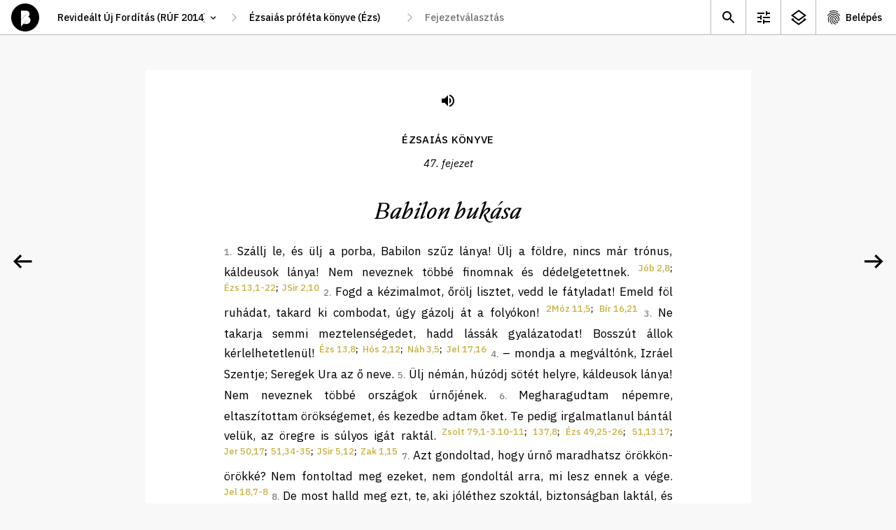

--- FILE ---
content_type: text/html; charset=utf-8
request_url: https://abibliamindenkie.hu/uj/ISA/47/6
body_size: 72108
content:



	<!DOCTYPE html>
	<html lang="hu" data-nightmode="false" data-template="chapter">
	<head>
		<meta charset="utf-8">
		<title>
			Ézsaiás | 47. fejezet - Babilon bukása
		</title>
		<meta name="description" content="">
		<meta name="viewport" content="width=device-width, initial-scale=1">

	
		<meta property="og:type" content="website">
		<meta property="og:title" content="A Biblia mindenkié">
		<meta property="og:description" content="">
		<meta property="og:image" content="https://abibliamindenkie.hu/uj/ISA/47/6static/default/asset/img/social/default-facebook-share.jpg">

		
		<link rel='dns-prefetch' href='//fonts.googleapis.com'>
		<link rel='dns-prefetch' href='//fonts.gstatic.com'>
		<link rel='dns-prefetch' href='//connect.facebook.net'>
		<link rel='dns-prefetch' href='//www.facebook.com'>

		<link href="https://fonts.googleapis.com/css2?family=IBM+Plex+Sans:ital,wght@0,400;0,500;0,700;1,400;1,500&family=IBM+Plex+Serif:ital,wght@0,400;0,500;1,400;1,500&display=swap" rel="stylesheet" media="print" onload="this.media='all'; this.onload=null;">

		
		<style>:root {--gutter: 26px;--mobile-margin: 16px;--locking-grid: true;}:root {--mq-xs: 320px;--mq-sm: 375px;--mq-md: 768px;--mq-lg: 1024px;--mq-xl: 1280px;--max-width: 1280px;}* {-webkit-box-sizing: border-box;box-sizing: border-box;}*::before,*::after {-webkit-box-sizing: border-box;box-sizing: border-box;}:root {--gutter: 26px;--mobile-margin: 16px;--locking-grid: true;}:root {--mq-xs: 320px;--mq-sm: 375px;--mq-md: 768px;--mq-lg: 1024px;--mq-xl: 1280px;--max-width: 1280px;}* {-webkit-box-sizing: border-box;box-sizing: border-box;}*::before,*::after {-webkit-box-sizing: border-box;box-sizing: border-box;}:root {--gutter: 26px;--mobile-margin: 16px;--locking-grid: true;}:root {--mq-xs: 320px;--mq-sm: 375px;--mq-md: 768px;--mq-lg: 1024px;--mq-xl: 1280px;--max-width: 1280px;}* {-webkit-box-sizing: border-box;box-sizing: border-box;}*::before,*::after {-webkit-box-sizing: border-box;box-sizing: border-box;}.btn_ghost,.btn_red,.btn {display: -webkit-inline-box;display: -ms-inline-flexbox;display: inline-flex;-webkit-box-pack: center;-ms-flex-pack: center;justify-content: center;-webkit-box-align: center;-ms-flex-align: center;align-items: center;margin: 0;padding: 0 35px;max-width: 100%;height: 48px;font-weight: 500;font-size: 17px;line-height: 22px;color: white;background-color: var(--ctxt);border: 1px solid var(--ctxt);border-radius: 3px;cursor: pointer;white-space: nowrap;}.btn_ghost:hover,.btn_red:hover,.btn:hover,.btn_ghost:focus,.btn_red:focus,.btn:focus {background-color: var(--c1);border-color: var(--c1);}.btn_ghost {color: var(--ctxt);background-color: transparent;}.btn_ghost:hover,.btn_ghost:focus {color: white;}.btn_red {background-color: var(--cerror);border-color: var(--cerror);}.btn_red:hover,.btn_red:focus {background-color: var(--cerror);border-color: var(--cerror);opacity: .8;}.btn--sm {padding: 0 15px 2px;height: 28px;font-weight: 500;font-size: 14px;line-height: 15px;}.btn--forgot-password {color: var(--ctxt);text-decoration: underline;}.btn--forgot-password:hover,.btn--forgot-password:focus {color: var(--c1);}.btn_add {width: 50px;height: 50px;padding: 0 0 5px;font-size: 32px;line-height: 1em;color: white;background-color: black;border: 0 none transparent;border-radius: 50%;-webkit-box-shadow: 0 5px 15px rgba(0,0,0,0.2);box-shadow: 0 5px 15px rgba(0,0,0,0.2);}.btn_add:hover,.btn_add:focus {background-color: var(--c1);}.btn_x {display: inline-block;width: 32px;height: 32px;background-color: transparent;background-repeat: no-repeat;background-position: 50% 50%;background-size: 16px;background-image: url('/static/default/asset/img/ic/24/ic_close.svg');border: 0 none transparent;}.btn_x:hover,.btn_x:focus {background-color: white;}.checkbox {height: calc(26px + 8px + 8px);padding-top: 8px;}.checkbox input {display: none;}.checkbox label {position: relative;display: block;padding-top: 3px;padding-right: 45px;font-weight: normal;font-size: 14px;line-height: 18px;}.checkbox label::before {content: '';position: absolute;display: block;top: 0;right: 0;width: 40px;height: 26px;background: #DADADA;-webkit-box-shadow: inset 1px 1px 1px rgba(0,0,0,0.05);box-shadow: inset 1px 1px 1px rgba(0,0,0,0.05);border-radius: 13px;-webkit-transition: all .2s;transition: all .2s;}.checkbox label::after {content: '';position: absolute;display: block;top: 3px;right: 17px;width: 20px;height: 20px;background: white;-webkit-box-shadow: 1px 1px 1px rgba(0,0,0,0.05);box-shadow: 1px 1px 1px rgba(0,0,0,0.05);border-radius: 10px;-webkit-transition: all .2s;transition: all .2s;}.checkbox input:checked+label::before {background: #4CD964;}.checkbox input:checked+label::after {right: 3px;}.tune .checkbox {height: calc(36px + 8px + 8px);padding-top: 8px;}.tune .checkbox label {padding-top: 3px;font-size: 17px;line-height: 27px;}.tune .checkbox label::before {width: 60px;height: 36px;border-radius: 18px;}.tune .checkbox label::after {top: 3px;right: 26px;width: 30px;height: 30px;border-radius: 15px;}.tune .checkbox input:checked+label::after {right: 3px;}.errorlist {list-style-type: none;padding: 0 0 10px;}.errorlist li {padding: 5px 10px 7px;font-weight: 700;line-height: 130%;color: white;background-color: var(--cerror);border-radius: 3px;}.errorlist li+li {margin-top: .5em;}fieldset {margin: 0;padding: 0;border: 0;}input {font-family: var(--ff1);}input:focus {-webkit-box-shadow: inset 3px 0 0 0 var(--ctxta20);box-shadow: inset 3px 0 0 0 var(--ctxta20);}.input {position: relative;}.input input {width: 100%;height: 72px;padding-top: 20px;padding-right: 25px;padding-bottom: 20px;padding-left: 25px;font-weight: 400;font-size: 17px;line-height: 27px;border: 0 none transparent;border-radius: 0;outline: 0 none transparent;}.input input:focus,.input input:not(:placeholder-shown) {padding-top: 30px;padding-bottom: 10px;}.input input:focus+label,.input input:not(:placeholder-shown)+label {top: 15px;font-size: 12px;line-height: 1.2em;}.input label {position: absolute;top: 22px;left: 25px;font-weight: 400;font-size: 17px;line-height: 27px;-webkit-transition: all .2s;transition: all .2s;}select {height: 30px;padding: 0 35px 0 15px;font-family: var(--ff1);font-size: 14px;line-height: 18px;font-weight: 500;border: 1px solid var(--c3);border-radius: 15px;background-color: white;background-repeat: no-repeat;background-size: 16px;background-position: calc(100% - 10px) 50%;background-image: url('/static/default/asset/img/ic/24/ic_select.svg');-webkit-appearance: none;-moz-appearance: none;appearance: none;}.select_block select {width: 100%;height: 72px;padding-top: 20px;padding-bottom: 20px;padding-left: 25px;font-weight: 400;font-size: 17px;line-height: 27px;border-radius: 0;}.select_block select:focus {-webkit-box-shadow: inset 3px 0 0 0 var(--ctxta20);box-shadow: inset 3px 0 0 0 var(--ctxta20);}.input+.input,.select_block+.input,.input+.select_block,.select_block+.select_block {margin-top: 1px;}textarea {width: 100%;min-height: 100px;padding: 5px 10px;font-weight: 400;font-size: var(--fs);line-height: var(--lh);border: 1px solid #efefef;border-radius: 0;}a {color: var(--clink);text-decoration: none;}a:hover {color: var(--ctxt);}.acc__item {display: -webkit-box;display: -ms-flexbox;display: flex;-webkit-box-pack: center;-ms-flex-pack: center;justify-content: center;-webkit-box-align: center;-ms-flex-align: center;align-items: center;min-width: 50px;height: 49px;-ms-flex-negative: 0;flex-shrink: 0;color: var(--ctxt);background-repeat: no-repeat;background-position: 13px 50%;}.acc__item:hover {background-color: var(--c2);}.acc__account {padding: 0 20px 0 42px;background-image: url('/static/default/asset/img/ic/24/ic_account.svg');}.acc__list {list-style-type: none;position: absolute;top: 100%;right: 0;margin: 0;padding: 5px 0 10px;background-color: white;border: 1px solid var(--cborder);}.acc__list a {display: block;padding: 5px 20px;color: var(--ctxt);}.acc__list a:hover {background-color: var(--c2);}.acc__list .title {margin: 5px 0;padding: 5px 20px;font-weight: 600;}.acc__list .separator {height: 1px;margin: 10px 0;padding: 0;background-color: var(--cborder);}body[data-auth="1"] .util .acc {display: block;}.aside--comment .aside__subtitle {margin: 0;padding: 0;}.aside--comment .aside__subtitle button {display: block;width: 100%;margin: 0;padding: 10px 30px 10px 20px;font-family: var(--ff1);font-weight: 500;font-size: 14px;line-height: 125%;background-color: #f0f0f0;border: none;border-top: 1px solid #eaeaea;border-bottom: 1px solid #eaeaea;text-align: left;background-repeat: no-repeat;background-position: calc(100% - 13px) 50%;background-image: url('/static/default/asset/img/ic/24/ic_expand.svg');}.aside--comment .aside__subtitle button:focus {color: white;background-color: var(--ctxt);}.aside--comment .aside__subtitle button[aria-expanded="true"] {background-image: url('/static/default/asset/img/ic/24/ic_collapse.svg');}body:not([data-template="chapter"]) .aside--comment .aside__subtitle {display: none;}.aside--comment .aside__list {list-style-type: none;margin: 0;padding: 0;}.aside--comment .aside__add {position: absolute;right: 20px;bottom: 20px;}.aside--comment .post {position: relative;max-width: calc(100% - 50px);margin: 10px;padding: 15px 0;background-color: white;border-radius: 10px;}.aside--comment .post__toggle {position: absolute;top: 0;right: 0;width: 45px;height: 45px;background-color: transparent;border: 0 none transparent;background-repeat: no-repeat;background-position: 50% 50%;background-image: url('/static/default/asset/img/ic/24/ic_expand.svg');cursor: pointer;}.aside--comment .post__category {margin: -5px 25px 5px;color: #666666;}.aside--comment .post__teaser {display: block;width: 100%;height: auto;margin-bottom: 20px;}.aside--comment .post__short {margin: .25em 25px 1em;font-weight: 500;font-size: 14px;line-height: 22px;}.aside--comment .post__more {display: block;margin: -.5em 0 0 20px;font-weight: 500;font-size: 14px;text-transform: capitalize;color: var(--c1);background-color: transparent;border: 0 none transparent;cursor: pointer;}.aside--comment .post__title {margin: -.5em 25px .15em;font-weight: 500;font-size: .8em;line-height: 125%;color: #777777;}.aside--comment .post__title a {color: var(--c1d05);}.aside--comment .post__content {display: none;margin: 0 25px;font-family: var(--ff2);font-size: 14px;line-height: 22px;}.aside--comment .post__content[contenteditable="true"] {background-color: var(--c1a20);}.aside--comment .post__fn {margin: .5em 25px 0;}.aside--comment .post__save,.aside--comment .post__modify,.aside--comment .post__remove {background-color: transparent;border: 1px solid #efefef;border-radius: 3px;margin: 0;cursor: pointer;}.aside--comment .post__save:hover,.aside--comment .post__save:focus,.aside--comment .post__modify:hover,.aside--comment .post__modify:focus {border-color: var(--cborder);}.aside--comment .post__save {display: none;}.aside--comment .post__remove {color: var(--cerror);}.aside--comment .post__remove:hover,.aside--comment .post__remove:focus {border-color: var(--cerror);}.aside--comment .post.--expanded .post__toggle {background-image: url('/static/default/asset/img/ic/24/ic_collapse.svg');}.aside--comment .post.--expanded .post__content {display: block;}.aside--comment .post.--expanded .post__more {display: none;}.aside--comment .post.--modify .post__save {display: -webkit-inline-box;display: -ms-inline-flexbox;display: inline-flex;}.aside--comment .post.--modify .post__modify {display: none;}.aside--info .post {position: relative;max-width: calc(100% - 20px);margin: 10px;padding: 1px 0 10px;background-color: white;border-radius: 10px;}.aside--info .post__toggle {position: absolute;top: 0;right: 0;width: 45px;height: 45px;background-color: transparent;border: 0 none transparent;background-repeat: no-repeat;background-position: 50% 50%;background-image: url('/static/default/asset/img/ic/24/ic_expand.svg');cursor: pointer;}.aside--info .post__title {margin: 1em 25px .5em;font-family: var(--ff2);font-style: italic;font-weight: 500;font-size: 24px;line-height: 31px;}.aside--info .post__category {margin: -5px 25px 5px;color: #666666;}.aside--info .post__teaser {display: block;width: 100%;height: auto;margin-bottom: 20px;}.aside--info .post__short {margin: .25em 25px 1em;font-weight: 500;font-size: 14px;line-height: 22px;}.aside--info .post__more {display: block;margin: -.5em 0 0 20px;font-weight: 500;font-size: 14px;text-transform: capitalize;color: var(--c1);background-color: transparent;border: 0 none transparent;cursor: pointer;}.aside--info .post__content {display: none;margin: 1em 25px;font-family: var(--ff2);font-size: 14px;line-height: 22px;}.aside--info .post.--expanded .post__toggle {background-image: url('/static/default/asset/img/ic/24/ic_collapse.svg');}.aside--info .post.--expanded .post__content {display: block;}.aside--info .post.--expanded .post__more {display: none;}.aside {position: fixed;display: none;top: 50px;right: 0;width: 100%;height: calc(100% - 50px);background-color: var(--cbg);}.aside__content {position: relative;height: calc(100% - 50px);overflow: hidden;}.aside__wrap {width: calc(100% + 50px);height: 100%;overflow-y: auto;}.aside__panel {width: calc(100vw - 15px);margin-bottom: 30px;}.aside__placeholder {width: calc(100% - 50px);padding: 2em 25px;font-size: 1em;line-height: 145%;color: #666666;}.aside__placeholder li {margin-bottom: 1em;}.aside__placeholder:not(:first-child) {display: none;}.aside__close {position: absolute;top: 5px;right: 5px;width: 40px;height: 40px;background-color: transparent;background-repeat: no-repeat;background-position: 50% 50%;background-image: url('/static/default/asset/img/ic/24/ic_close.svg');border: 0 none transparent;outline: 0 none transparent;cursor: pointer;}.aside__close:hover {opacity: .8;}[data-view-background-info="1"] .aside--info {display: block;}[data-view-comment="1"] .aside--comment {display: block;}[data-nightmode="true"] aside {color: white;background-color: black;}[data-nightmode="true"] aside .post {background-color: #333333;}[data-nightmode="true"] aside .post__category {color: #aaaaaa;}[data-nightmode="true"] aside .post__toggle {background-image: url('/static/default/asset/img/ic/24/ic_expand_white.svg');}[data-nightmode="true"] aside .post.--expanded .post__toggle {background-image: url('/static/default/asset/img/ic/24/ic_collapse_white.svg');}.awesomplete {display: inline-block;position: relative;}.awesomplete [hidden] {display: none;}.awesomplete .visually-hidden {position: absolute;clip: rect(0, 0, 0, 0);}.awesomplete>input {display: block;}.awesomplete>ul {-webkit-box-sizing: border-box;box-sizing: border-box;position: absolute;list-style: none;left: 0;max-height: calc(100vh - 70px);margin: 5px 0 0;padding: 0;background: #fff;text-shadow: none;border: 1px solid var(--cborder);-webkit-box-shadow: 0 5px 10px rgba(0,0,0,0.2);box-shadow: 0 5px 10px rgba(0,0,0,0.2);overflow-x: hidden;overflow-y: auto;z-index: 1;}.awesomplete>ul:empty {display: none;}.awesomplete li {white-space: nowrap;}.awesomplete>ul:before {content: "";position: absolute;top: -.43em;left: 1em;width: 0;height: 0;padding: .4em;background: white;border: inherit;border-right: 0;border-bottom: 0;-webkit-transform: rotate(45deg);transform: rotate(45deg);}.awesomplete>ul>li {position: relative;padding: .2em .5em;cursor: pointer;}.awesomplete>ul>li:hover {background: var(--ctxt);color: white;}.awesomplete>ul>li[aria-selected="true"] {background: var(--c1);color: white;}.awesomplete mark {background: var(--c1a50);}.awesomplete li:hover mark {background: var(--c1);}.awesomplete li[aria-selected="true"] mark {background: var(--c1);color: inherit;}body {margin: 0;padding: 0;}figure {padding: 0;margin: 0;border: 0 none transparent;}.footer {padding: 50px 0;font-size: 12px;line-height: 150%;text-align: center;}.footer__logo {display: block;width: 56px;height: 56px;margin: 20px auto 0;background-repeat: no-repeat;background-size: contain;background-position: 50% 50%;background-image: url('/static/default/asset/img/common/logo.svg');}.footer__bibliatarsulat {font-weight: 500;color: var(--ctxt);}.footer__bibliatarsulat::after {content: ' →';color: transparent;}.footer__bibliatarsulat:hover,.footer__bibliatarsulat:focus {color: var(--c1);}.footer__bibliatarsulat:hover::after,.footer__bibliatarsulat:focus::after {color: var(--c1);}.header {position: fixed;display: -webkit-box;display: -ms-flexbox;display: flex;-webkit-box-align: center;-ms-flex-align: center;align-items: center;top: 0;left: 0;width: 100%;height: 50px;padding: 0 0 0 16px;background-color: white;z-index: 9;}.header__logo {display: block;width: 40px;height: 40px;-ms-flex-negative: 0;flex-shrink: 0;background-repeat: no-repeat;background-size: contain;background-position: 50% 50%;background-image: url('/static/default/asset/img/common/logo.svg');}.header__logo:hover {background-image: url('/static/default/asset/img/common/logo_gold.svg');}.header__path {margin-left: 16px;}[data-template="account"] .header__path {visibility: hidden;}[data-template="search"] .header__path {visibility: hidden;}.header__path-mobile {margin-left: 16px;padding-left: 0;padding-right: 17px;border-color: transparent;background-position: 100% 50%;border-radius: 0;}.header__util {margin-left: auto;}.header__placeholder {position: absolute;visibility: hidden;top: 0;left: 0;font-family: var(--ff1);font-weight: 500;font-size: 14px;z-index: -1;}html {margin: 0;font-family: var(--ff1);font-size: var(--fs);line-height: var(--lh);color: var(--ctxt);background-color: var(--cbg);-webkit-font-smoothing: antialiased;text-rendering: optimizeLegibility;}::-moz-selection {color: white;background-color: var(--c1);}::selection {color: white;background-color: var(--c1);}img {display: block;}.index {display: -webkit-box;display: -ms-flexbox;display: flex;-ms-flex-flow: wrap;flex-flow: wrap;background-color: black;}.index__title {-ms-flex-preferred-size: 100%;flex-basis: 100%;height: 150px;margin: 0;background-repeat: no-repeat;background-position: 50% 50%;background-image: url('/static/default/asset/img/common/a_biblia_mindenkie_mobile.svg');}.index__title p {display: none;}.index__content {-ms-flex-preferred-size: 100%;flex-basis: 100%;height: calc(100vh - 50px - 150px - 50px);background-color: white;}.index__tab {width: 100%;border-radius: 10px 10px 0 0;}.index__tab .tab__list {background-color: var(--c1);}.index__tab .tab__item {width: 50%;font-size: 16px;}.index__tab .tab__link:hover,.index__tab .tab__link:focus {color: black;}.index__tab .tab__link.selected {border-color: black;}.main {margin-top: 50px;}#content {position: fixed;top: 50px;left: 0;width: 100vw;height: calc(60vh - 50px);background-color: rgba(255,255,0,0.5);overflow: auto;}html[data-nightmode="true"][data-template="chapter"] {background-color: #222222;}html[data-nightmode="true"][data-template="chapter"] .footer {color: white;opacity: .5;}html[data-nightmode="true"][data-template="chapter"] .paginate__prev {background-image: url('/static/default/asset/img/ic/48/arrow_left_white.svg');}html[data-nightmode="true"][data-template="chapter"] .paginate__next {background-image: url('/static/default/asset/img/ic/48/arrow_right_white.svg');}.page {padding: 3em var(--mobile-margin) 0;max-width: var(--narrow);margin: 0 auto;}.page hr {height: 1px;margin: 1.5em 0;background-color: var(--cborder);border: 0 none transparent;}.page--center {text-align: center;}.page__header--center {text-align: center;}.page__title {font-size: 2rem;line-height: 125%;}.page__lead {font-size: 1.5rem;line-height: 135%;}.path {display: none;}.path input[type='text'],.path select {width: 100%;height: 40px;padding: 0 30px 0 10px;font-size: 14px;line-height: 1.2em;font-weight: 500;border: 0 none transparent;-webkit-transition: all .2s;transition: all .2s;background-color: white;background-repeat: no-repeat;background-size: 15px;background-position: calc(100% - 10px) 50%;}.path input[type='text']:hover,.path input[type='text']:focus,.path select:hover,.path select:focus {background-color: var(--c2);background-image: url('/static/default/asset/img/ic/24/ic_select.svg');}.path select {-webkit-appearance: none;-moz-appearance: none;appearance: none;border-radius: 3px;}.path>*+* {margin-left: 24px;}.path>*::before {content: '';position: absolute;display: block;width: 24px;height: 40px;margin-left: -24px;background-repeat: no-repeat;background-position: 50% 50%;background-image: url('/static/default/asset/img/ic/24/ic_thin_arrow_right.svg');}#bible_edition {width: 250px;}#bible_book {display: none;min-width: 100px;}#bible_chapter {display: none;width: 160px;}#bible_chapter+ul {width: 160px;}.result__list {list-style-type: none;margin: 2em 0;padding: 0;}.result {margin-bottom: 2em;}.result__title {margin: 0 0 .15em;font-weight: 400;font-size: 1.4em;}.result__title a {font-weight: 500;}.result__title a:hover,.result__title a:focus {color: var(--ctxt);text-decoration: underline;}.result__desctiption {margin: 0;font-size: 1.1em;line-height: 145%;}:root {--gutter: 26px;--mobile-margin: 16px;--locking-grid: true;}:root {--mq-xs: 320px;--mq-sm: 375px;--mq-md: 768px;--mq-lg: 1024px;--mq-xl: 1280px;--max-width: 1280px;}* {-webkit-box-sizing: border-box;box-sizing: border-box;}*::before,*::after {-webkit-box-sizing: border-box;box-sizing: border-box;}:root {--gutter: 26px;--mobile-margin: 16px;--locking-grid: true;}:root {--mq-xs: 320px;--mq-sm: 375px;--mq-md: 768px;--mq-lg: 1024px;--mq-xl: 1280px;--max-width: 1280px;}* {-webkit-box-sizing: border-box;box-sizing: border-box;}*::before,*::after {-webkit-box-sizing: border-box;box-sizing: border-box;}.rich-text h1 {margin: 0;font-weight: 500;font-size: 18px;line-height: 23px;}.rich-text blockquote {margin: 1em 0;font-style: italic;}.search__form fieldset {display: grid;grid-template-columns: auto;grid-gap: 5px 10px;}.search__form label[for="id_q"] {position: absolute;top: 0;left: 0;font-size: 0;}.search__form input {padding: 0 15px;width: 100%;height: 48px;font-size: 17px;line-height: 22px;border: 1px solid var(--cborder);border-radius: 3px;}.search__form button {justify-self: center;}.search__list {list-style-type: none;margin: 2em 0;padding: 0;}.search__noresult strong {display: block;font-size: 1.2em;}.search__options {grid-column: 1 / -1;place-self: center;display: grid;grid-template-columns: auto;margin-top: .5em;}.seek {position: fixed;display: none;top: 60px;right: 100px;width: 100%;max-width: 340px;padding: 35px 0 35px;background-color: var(--c3);border-radius: 30px;-webkit-box-shadow: 0 10px 30px rgba(0,0,0,0.14);box-shadow: 0 10px 30px rgba(0,0,0,0.14);z-index: 99;}.seek.visible {display: block;}.seek hr {height: 1px;margin: 12px 0;background-color: var(--cborder);border: 0 solid transparent;}.seek .fieldset__btn {padding-top: 30px;text-align: center;}.seek__title {margin: 0 25px;padding: 23px 0 23px;font-weight: 600;font-size: 18px;line-height: 23px;text-align: center;letter-spacing: 0.01em;text-transform: uppercase;}.seek__close {position: absolute;top: 17px;right: 14px;width: 40px;height: 40px;background-color: transparent;background-repeat: no-repeat;background-position: 50% 50%;background-image: url('/static/default/asset/img/ic/24/ic_close.svg');border: 0 none transparent;outline: 0 none transparent;cursor: pointer;}.seek__close:hover {opacity: .8;}.tune {position: fixed;display: none;top: 60px;right: calc((100% - 320px) / 2);width: 100%;max-width: 320px;max-height: calc(100vh - 65px);padding: 10px 0;background-color: var(--c3);border-radius: 10px;-webkit-box-shadow: 0 10px 30px rgba(0,0,0,0.14);box-shadow: 0 10px 30px rgba(0,0,0,0.14);overflow: auto;z-index: 99;}[data-view-tune="1"] .tune {display: block;}.tune .checkbox {padding-left: 25px;padding-right: 20px;}.tune hr {height: 1px;margin: 12px 0;background-color: var(--cborder);border: 0 solid transparent;}.tune__subtitle {margin: 0 25px;padding: 21px 0 14px;font-style: normal;font-weight: 600;font-size: 13px;line-height: 17px;letter-spacing: 0.01em;text-transform: uppercase;}.tune__close {position: absolute;top: 17px;right: 14px;width: 40px;height: 40px;background-color: transparent;background-repeat: no-repeat;background-position: 50% 50%;background-image: url('/static/default/asset/img/ic/24/ic_close.svg');border: 0 none transparent;outline: 0 none transparent;cursor: pointer;}.tune__close:hover {opacity: .8;}.tune__letter-size {display: -webkit-box;display: -ms-flexbox;display: flex;-webkit-box-pack: center;-ms-flex-pack: center;justify-content: center;-webkit-box-align: end;-ms-flex-align: end;align-items: flex-end;padding-bottom: 23px;}.tune__letter-size .letter {margin: 0 15px;padding-top: 45px;background-repeat: no-repeat;background-position: 50% calc(100% - 50px);}.tune__letter-size .letter input {display: none;}.tune__letter-size .letter label {position: relative;display: block;width: 36px;height: 36px;}.tune__letter-size .letter label::before {content: '';position: absolute;display: block;top: 0;left: 0;width: 36px;height: 36px;background: white;border: 3px solid #DADADA;border-radius: 50%;-webkit-box-shadow: inset 1px 1px 1px rgba(0,0,0,0.05);box-shadow: inset 1px 1px 1px rgba(0,0,0,0.05);-webkit-transition: all .2s;transition: all .2s;}.tune__letter-size .letter input:checked+label::before {border: 12px solid #4CD964;}.tune__letter-size .letter.small {background-image: url('/static/default/asset/img/common/letter_s.svg');}.tune__letter-size .letter.medium {background-image: url('/static/default/asset/img/common/letter_m.svg');}.tune__letter-size .letter.large {background-image: url('/static/default/asset/img/common/letter_l.svg');}.tune__font-family {margin-bottom: 12px;}.util {display: -webkit-box;display: -ms-flexbox;display: flex;font-size: 14px;line-height: 1.2em;font-weight: 500;}.util__item {display: -webkit-box;display: -ms-flexbox;display: flex;-webkit-box-pack: center;-ms-flex-pack: center;justify-content: center;-webkit-box-align: center;-ms-flex-align: center;align-items: center;min-width: 40px;height: 49px;-ms-flex-negative: 0;flex-shrink: 0;color: var(--ctxt);background-repeat: no-repeat;background-position: 8px 50%;}.util__item:hover {background-color: var(--c2);}.util__search {background-image: url('/static/default/asset/img/ic/24/ic_search.svg');}.util__tune {display: none;background-image: url('/static/default/asset/img/ic/24/ic_tune.svg');}.util__info {display: none;background-image: url('/static/default/asset/img/ic/24/ic_info.svg');}.util__comment {background-image: url('/static/default/asset/img/ic/24/ic_comment.svg');}.util__login {padding: 0 10px 0 37px;background-image: url('/static/default/asset/img/ic/24/ic_login.svg');}body[data-auth="1"] .util .util__login {display: none;}body[data-template="chapter"] .util .util__tune {display: block;}body:not([data-background-info="0"]) .util .util__info {display: block;}[data-view-tune="1"] .util .util__tune {background-color: var(--c2);}[data-view-background-info="1"] .util .util__info {background-color: var(--c2);}@font-face {font-family:'NocturneSerif';src:url("/static/default/asset/font/nocturne-serif-italic.eot");src:url("/static/default/asset/font/nocturne-serif-italic.eot?#iefix") format("embedded-opentype"),url("/static/default/asset/font/nocturne-serif-italic.woff2") format("woff2"),url("/static/default/asset/font/nocturne-serif-italic.woff") format("woff"),url("/static/default/asset/font/nocturne-serif-italic.ttf") format("truetype"),url("/static/default/asset/font/nocturne-serif-italic.svg#youworkforthem") format("svg");font-weight:400;font-style:italic;}@media screen and (min-width: 768px) {.aside--comment .post {max-width: initial;margin: 15px;}.aside--info .post {max-width: initial;margin: 15px;}.aside {width: 375px;-webkit-box-shadow: 0 0 25px rgba(0,0,0,0.15);box-shadow: 0 0 25px rgba(0,0,0,0.15);}.aside__panel {width: 375px;}.header {border-bottom: 1px solid var(--cborder);}.header__path-mobile {display: none;}.index {-ms-flex-flow: nowrap;flex-flow: nowrap;background-color: white;}.index__tab {display: none;}.index__title {-ms-flex-preferred-size: 200px;flex-basis: 200px;display: -webkit-box;display: -ms-flexbox;display: flex;-webkit-box-align: center;-ms-flex-align: center;align-items: center;height: initial;padding: 15px 0 0 63px;font-size: 14px;line-height: 1.65em;font-weight: 400;background-size: 100%;background-position: -10px calc(50% - 70px);background-image: url('/static/default/asset/img/common/a_biblia_mindenkie.svg');}.index__title p {display: block;}.index__content {-ms-flex-preferred-size: calc(100% - 200px);flex-basis: calc(100% - 200px);height: calc(100vh - 50px);}.main {padding-top: 0;}.page__title {font-size: 2.5em;}.path {display: -webkit-box;display: -ms-flexbox;display: flex;}.result__list {margin: 2.5em 0;}.search__form fieldset {grid-template-columns: 1fr auto;-webkit-box-pack: initial;-ms-flex-pack: initial;justify-content: initial;}.search__form input {padding: 0 25px;}.search__form button {justify-self: initial;}.search__options {grid-template-columns: auto auto;grid-gap: 30px;}.tune {right: 100px;}.util>* {border-left: 1px solid var(--cborder);}.util__item {min-width: 50px;background-position: 13px 50%;}.util__login {padding: 0 20px 0 42px;}}@media screen and (min-width: 1024px) {.aside--comment .aside__subtitle button {font-size: 16px;}.index__title {-ms-flex-preferred-size: 25%;flex-basis: 25%;padding: 35px 0 0 71px;background-size: 280px;background-position: -30px calc(50% - 70px);}.index__content {-ms-flex-preferred-size: 75%;flex-basis: 75%;}.search__list {margin: 3em 0;}}@media screen and (min-width: 1280px) {.index__title {-ms-flex-preferred-size: 35%;flex-basis: 35%;padding: 80px 0 0 148px;background-size: 410px;background-position: 0 calc(50% - 70px);}.index__content {-ms-flex-preferred-size: 65%;flex-basis: 65%;}}@media screen and (max-width: 768px) {.acc__account {font-size: 0;}}@-webkit-keyframes fadeIn {0% {opacity: 0;}100% {opacity: 1;}}@keyframes fadeIn {0% {opacity: 0;}100% {opacity: 1;}}
</style>
		
		<link href="/static/default/dist/css/screen.css" media="print" rel="stylesheet" onload="this.media='screen';">
		<link href="/static/default/dist/css/print.css?ver=1.0.0" media="print" rel="stylesheet" type="text/css">

		<style>

			

			:root {

				
				--c1: #C7B13E; /*elsődleges szín*/
				--c1a50: #C7B13E80;
				--c1a20: #C7B13E33;
				--c1d05: #BDA83B;
				--c2: #F8F8F8; /*másodlagos szín*/
				--c3: #F1F1F1;

				
				--cbg: var(--c2);

				
				--ctxt: #000000;
				--ctxta50: #00000080;
				--ctxta20: #00000033;

				
				--clink: var(--c1);
				--cerror: #e9341b;
				--cnotif: #ffd803;
				--cborder: #BABABB;

				
				--cfb: #4172B8;
				--ctwitter: #1DA1F2;

				
				--ff1: "IBM Plex Sans", "Helvetica Neue", "Helvetica", Arial, sans-serif;
				--ff2: "IBM Plex Serif", "Times New Roman", "Times", Georgia, serif;
				--ff3: "NocturneSerif", "Times New Roman", "Times", Georgia, script;
				--ff4: monospace;
				--ff5: monospace;

				
				--fs: 14px;
				--lh: 1.5rem;

				
				
				
				

				
				--narrow: 700px;
				
			}
		</style>

		
		

		<script>
			const HEADER = {
				headers: {
					Accept: 'application/json',
					'X-Requested-With': 'XMLHttpRequest'
				},
				credentials: 'same-origin'
			};
			const HEADER_POST = {
				method: 'post',
				headers: {
					'Content-Type': 'application/x-www-form-urlencoded;charset=UTF-8',
				},
				credentials: 'same-origin'
			};
			function ready(fn) { if (document.readyState !== 'loading') fn(); else document.addEventListener('DOMContentLoaded', fn); }
			function ajaxGET(u, s, e, f, g) {var xhr = new XMLHttpRequest();xhr.open("GET", u, true);if (g !== undefined) {for (var key in g) {if (g.hasOwnProperty(key)) {xhr.setRequestHeader(key, g[key])}}}xhr.onload = function () {if (this.status >= 200 && this.status < 400) {if (s) s(this.response);} else { if (e) e(this.response);}};xhr.onerror = function () {if (f) f(this.response);};xhr.send();}
			function getScript(u, i, f) {var s = document.createElement('script'); s.type = 'text/javascript'; s.src = u; if (i) {s.id = i; var n = document.getElementById(i); if (n === null) document.getElementsByTagName('head')[0].appendChild(s); else if (f) f();} else {document.getElementsByTagName('head')[0].appendChild(s)}}
			function storageAvailable(type) {try {var storage = window[type], x = '__storage_test__';storage.setItem(x, x);storage.removeItem(x);return true;} catch (e) {return e instanceof DOMException && (e.code === 22 || e.code === 1014 || e.name === 'QuotaExceededError' || e.name === 'NS_ERROR_DOM_QUOTA_REACHED') && storage.length !== 0;}}
			function setCookie(n, v, e) {var d = new Date();d.setTime(d.getTime() + e);var expires = "expires=" + d.toUTCString();document.cookie = n + "=" + v + "; " + expires;}
			function cssLoad(e,a){window.hasOwnProperty("LOADED_INLINE_CSS")||(window.LOADED_INLINE_CSS=[]);var t,o="cssload-",l=o+function(e){e=e.replace(/^\s+|\s+$/g,"").replace(/\./g,"-").toLowerCase();for(var a="áàâäæãåāéèêeëęėēíîïìįīóöőôòõœøōúüűûùūñçčđž·/_,:;",t=0,o=a.length;t<o;t++)e=e.replace(new RegExp(a.charAt(t),"g"),"aaaaaaaaeeeeeeeeiiiiiiooooooooouuuuuunccdz------".charAt(t));return e.replace(/[^a-z0-9 -]/g,"").replace(/\s+/g,"").replace(/-+/g,"-")}(e),n=0<=LOADED_INLINE_CSS.indexOf(l),c=document.getElementsByTagName("head")[0],r=storageAvailable("localStorage");function s(){for(var e=0;e<localStorage.length;e++)0===localStorage.key(e).indexOf(o)&&localStorage.removeItem(localStorage.key(e))}n||window.ACCESSIBLE_CONTENT||(LOADED_INLINE_CSS.push(l),window.DEBUG&&(e+="?hash="+(new Date).getTime(),r&&s()),window.STATIC_HASH&&localStorage.getItem("static_hash")!==window.STATIC_HASH&&(e+="?hash="+(new Date).getTime(),r&&s(),localStorage.setItem("static_hash",window.STATIC_HASH)),storageAvailable("localStorage")?(localStorage.getItem(l)||ajaxGET(e,function(e){(t=document.createElement("style")).dataset.cssLoad=l,t.innerHTML=e,localStorage.setItem(l,e),c.appendChild(t),a&&a(t)}),localStorage.getItem(l)&&((t=document.createElement("style")).dataset.cssLoad=l,t.innerHTML=localStorage.getItem(l),c.appendChild(t),a&&a(t))):ajaxGET(e,function(e){(t=document.createElement("style")).innerHTML=e,t.dataset.cssLoad=l,c.appendChild(t),a&&a(t)}))}
			function autoGrow(e) {e.style.height = "5px";e.style.height = (e.scrollHeight + 10) + "px";}
			var DEBUG = !!0;
			var STATIC_HASH = '1.0.0';
			
			
			var APP = {
				url: {
					apiMember: '/api/member',
					apiPublic: '/api/bible',
				},
				player: new Audio()
				
			};

			
			
			APP.HEADER = {
				default: { headers: {'X-Requested-With': 'XMLHttpRequest',}, 'credentials': 'same-origin', },
				defaultNoCors: { mode: 'no-cors', headers: {'X-Requested-With': 'XMLHttpRequest',}, 'credentials': 'same-origin', },
				json: { headers: {Accept: 'application/json'}, 'credentials': 'same-origin', },
				jsonNoCors: { mode: 'no-cors', headers: {Accept: 'application/json'}, 'credentials': 'cross-origin', },
				
				post: { method: 'post', headers: {'Content-Type': 'application/x-www-form-urlencoded;charset=UTF-8',}, credentials: 'same-origin' },
				postFormData: { method: 'post', headers: {'Content-Type': 'multipart/form-data',}, credentials: 'same-origin' },
				postJSON: { method: 'post', headers: {'Content-Type': 'application/json',}, credentials: 'same-origin' },
			};

			
			APP.mq = {
				sm: `(min-width: ${getComputedStyle(document.documentElement).getPropertyValue('--mq-xs')})`,
				md: `(min-width: ${getComputedStyle(document.documentElement).getPropertyValue('--mq-md')})`,
				lg: `(min-width: ${getComputedStyle(document.documentElement).getPropertyValue('--mq-lg')})`,
				xl: `(min-width: ${getComputedStyle(document.documentElement).getPropertyValue('--mq-xl')})`,
			};
		</script>

		
		<script>
			BIBLE_API = "/api/bible";
			BIBLE_PLAYLIST = null;
			BIBLE = {
				
					'uj': {
						title: 'Új fordítású revideált Biblia',
						slug: 'uj',
						book: [
							
								{
									
									title: 'Mózes első könyve',
									toc2: '1Mózes',
									toc3: '1Móz',
									slug: 'GEN',
									url: '/uj/GEN',
									part: 'oszovetseg',
									chapter: [
										
											{
												number: 1,
												title: 'A világ teremtése',
												slug: '1',
												url: '/uj/GEN/1'
											},
										
											{
												number: 2,
												title: 'A teremtés hetedik napja',
												slug: '2',
												url: '/uj/GEN/2'
											},
										
											{
												number: 3,
												title: 'A bűnbeesés',
												slug: '3',
												url: '/uj/GEN/3'
											},
										
											{
												number: 4,
												title: 'Kain és Ábel',
												slug: '4',
												url: '/uj/GEN/4'
											},
										
											{
												number: 5,
												title: 'Sét utódai Nóéig',
												slug: '5',
												url: '/uj/GEN/5'
											},
										
											{
												number: 6,
												title: 'Az erőszakosság elterjed a földön',
												slug: '6',
												url: '/uj/GEN/6'
											},
										
											{
												number: 7,
												title: 'Az özönvíz kezdete',
												slug: '7',
												url: '/uj/GEN/7'
											},
										
											{
												number: 8,
												title: 'Az özönvíz vége',
												slug: '8',
												url: '/uj/GEN/8'
											},
										
											{
												number: 9,
												title: 'Isten szövetsége a világgal',
												slug: '9',
												url: '/uj/GEN/9'
											},
										
											{
												number: 10,
												title: 'Nóé utódai',
												slug: '10',
												url: '/uj/GEN/10'
											},
										
											{
												number: 11,
												title: 'Bábel tornya',
												slug: '11',
												url: '/uj/GEN/11'
											},
										
											{
												number: 12,
												title: 'Ábrahám (Abrám) elhívatása',
												slug: '12',
												url: '/uj/GEN/12'
											},
										
											{
												number: 13,
												title: 'Lót elválik Ábrahámtól',
												slug: '13',
												url: '/uj/GEN/13'
											},
										
											{
												number: 14,
												title: 'A sziddím-völgyi csata',
												slug: '14',
												url: '/uj/GEN/14'
											},
										
											{
												number: 15,
												title: 'Ábrahám hite',
												slug: '15',
												url: '/uj/GEN/15'
											},
										
											{
												number: 16,
												title: 'Hágár és Izmael',
												slug: '16',
												url: '/uj/GEN/16'
											},
										
											{
												number: 17,
												title: 'Az  Úr megújítja szövetségét Ábrahámmal',
												slug: '17',
												url: '/uj/GEN/17'
											},
										
											{
												number: 18,
												title: 'Az  Úr megjelenik Ábrahámnak Mamré tölgyesében',
												slug: '18',
												url: '/uj/GEN/18'
											},
										
											{
												number: 19,
												title: 'A romlott Sodoma',
												slug: '19',
												url: '/uj/GEN/19'
											},
										
											{
												number: 20,
												title: 'Ábrahám és Sára Gerárban',
												slug: '20',
												url: '/uj/GEN/20'
											},
										
											{
												number: 21,
												title: 'Izsák születése',
												slug: '21',
												url: '/uj/GEN/21'
											},
										
											{
												number: 22,
												title: 'Isten próbára teszi Ábrahám hitét',
												slug: '22',
												url: '/uj/GEN/22'
											},
										
											{
												number: 23,
												title: 'Sára halála és temetése',
												slug: '23',
												url: '/uj/GEN/23'
											},
										
											{
												number: 24,
												title: 'Ábrahám feleséget hozat Izsáknak',
												slug: '24',
												url: '/uj/GEN/24'
											},
										
											{
												number: 25,
												title: 'Ábrahám második házassága',
												slug: '25',
												url: '/uj/GEN/25'
											},
										
											{
												number: 26,
												title: 'Izsák és Rebeka Gerárban',
												slug: '26',
												url: '/uj/GEN/26'
											},
										
											{
												number: 27,
												title: 'Jákób csalással szerzi meg az apai áldást',
												slug: '27',
												url: '/uj/GEN/27'
											},
										
											{
												number: 28,
												title: 'Izsák Lábánhoz küldi Jákóbot',
												slug: '28',
												url: '/uj/GEN/28'
											},
										
											{
												number: 29,
												title: 'Jákób Lábán házában',
												slug: '29',
												url: '/uj/GEN/29'
											},
										
											{
												number: 30,
												title: 'Jákób meggazdagodik',
												slug: '30',
												url: '/uj/GEN/30'
											},
										
											{
												number: 31,
												title: 'Jákób elhagyja Lábánt',
												slug: '31',
												url: '/uj/GEN/31'
											},
										
											{
												number: 32,
												title: 'Jákób követeket küld Ézsauhoz',
												slug: '32',
												url: '/uj/GEN/32'
											},
										
											{
												number: 33,
												title: 'Ézsau kibékül Jákóbbal',
												slug: '33',
												url: '/uj/GEN/33'
											},
										
											{
												number: 34,
												title: 'Sikem és Dina',
												slug: '34',
												url: '/uj/GEN/34'
											},
										
											{
												number: 35,
												title: 'Jákób Bételben',
												slug: '35',
												url: '/uj/GEN/35'
											},
										
											{
												number: 36,
												title: 'Ézsau nemzetsége',
												slug: '36',
												url: '/uj/GEN/36'
											},
										
											{
												number: 37,
												title: 'József álmai',
												slug: '37',
												url: '/uj/GEN/37'
											},
										
											{
												number: 38,
												title: 'Júda és Támár',
												slug: '38',
												url: '/uj/GEN/38'
											},
										
											{
												number: 39,
												title: 'József Potifár házában',
												slug: '39',
												url: '/uj/GEN/39'
											},
										
											{
												number: 40,
												title: 'József álmokat fejt meg a börtönben',
												slug: '40',
												url: '/uj/GEN/40'
											},
										
											{
												number: 41,
												title: 'József megfejti a fáraó álmait',
												slug: '41',
												url: '/uj/GEN/41'
											},
										
											{
												number: 42,
												title: 'Jákób Egyiptomba küldi fiait élelemért',
												slug: '42',
												url: '/uj/GEN/42'
											},
										
											{
												number: 43,
												title: 'Jákób fiai újra Egyiptomba mennek',
												slug: '43',
												url: '/uj/GEN/43'
											},
										
											{
												number: 44,
												title: 'József serlegét Benjámin zsákjába rejtik',
												slug: '44',
												url: '/uj/GEN/44'
											},
										
											{
												number: 45,
												title: 'József megismerteti magát testvéreivel',
												slug: '45',
												url: '/uj/GEN/45'
											},
										
											{
												number: 46,
												title: 'Jákób fiaival együtt Egyiptomba költözik',
												slug: '46',
												url: '/uj/GEN/46'
											},
										
											{
												number: 47,
												title: 'Jákób és családja letelepszik Gósen földjén',
												slug: '47',
												url: '/uj/GEN/47'
											},
										
											{
												number: 48,
												title: 'Jákób megáldja Efraimot és Manassét',
												slug: '48',
												url: '/uj/GEN/48'
											},
										
											{
												number: 49,
												title: 'Jákób megáldja tizenkét fiát',
												slug: '49',
												url: '/uj/GEN/49'
											},
										
											{
												number: 50,
												title: 'Jákób holttestét Hebrónba szállítják',
												slug: '50',
												url: '/uj/GEN/50'
											},
										
									]
								},
							
								{
									
									title: 'Mózes második könyve',
									toc2: '2Mózes',
									toc3: '2Móz',
									slug: 'EXO',
									url: '/uj/EXO',
									part: 'oszovetseg',
									chapter: [
										
											{
												number: 1,
												title: 'Izráel fiai nagy néppé lesznek Egyiptomban',
												slug: '1',
												url: '/uj/EXO/1'
											},
										
											{
												number: 2,
												title: 'Mózes születése',
												slug: '2',
												url: '/uj/EXO/2'
											},
										
											{
												number: 3,
												title: 'Isten megjelenik Mózesnek, és elhívja őt',
												slug: '3',
												url: '/uj/EXO/3'
											},
										
											{
												number: 4,
												title: 'Isten felkészíti Mózest a küldetésre',
												slug: '4',
												url: '/uj/EXO/4'
											},
										
											{
												number: 5,
												title: 'A fáraó elutasítja Mózes és Áron kérését',
												slug: '5',
												url: '/uj/EXO/5'
											},
										
											{
												number: 6,
												title: 'Az  Úr megújítja ígéretét',
												slug: '6',
												url: '/uj/EXO/6'
											},
										
											{
												number: 7,
												title: 'Az első csapás: a vizek vérré válnak',
												slug: '7',
												url: '/uj/EXO/7'
											},
										
											{
												number: 8,
												title: 'Harmadik csapás: a szúnyogok',
												slug: '8',
												url: '/uj/EXO/8'
											},
										
											{
												number: 9,
												title: 'Ötödik csapás: a dögvész',
												slug: '9',
												url: '/uj/EXO/9'
											},
										
											{
												number: 10,
												title: 'Nyolcadik csapás: a sáskajárás',
												slug: '10',
												url: '/uj/EXO/10'
											},
										
											{
												number: 11,
												title: 'Készülődés a kivonulásra',
												slug: '11',
												url: '/uj/EXO/11'
											},
										
											{
												number: 12,
												title: 'A páskabárány elrendelése',
												slug: '12',
												url: '/uj/EXO/12'
											},
										
											{
												number: 13,
												title: 'Rendelkezések az elsőszülöttekről és a kovásztalan kenyérről',
												slug: '13',
												url: '/uj/EXO/13'
											},
										
											{
												number: 14,
												title: 'A fáraó üldözőbe veszi Izráelt',
												slug: '14',
												url: '/uj/EXO/14'
											},
										
											{
												number: 15,
												title: 'Mózes hálaadó éneke',
												slug: '15',
												url: '/uj/EXO/15'
											},
										
											{
												number: 16,
												title: 'Izráel zúgolódik az éhség miatt',
												slug: '16',
												url: '/uj/EXO/16'
											},
										
											{
												number: 17,
												title: 'Mózes vizet fakaszt a sziklából',
												slug: '17',
												url: '/uj/EXO/17'
											},
										
											{
												number: 18,
												title: 'Jetró meglátogatja Mózest',
												slug: '18',
												url: '/uj/EXO/18'
											},
										
											{
												number: 19,
												title: 'Izráel a Sínai-hegynél',
												slug: '19',
												url: '/uj/EXO/19'
											},
										
											{
												number: 20,
												title: 'A Tízparancsolat',
												slug: '20',
												url: '/uj/EXO/20'
											},
										
											{
												number: 21,
												title: 'A rabszolgák törvénye',
												slug: '21',
												url: '/uj/EXO/21'
											},
										
											{
												number: 22,
												title: 'A lopás és hűtlen kezelés büntetése',
												slug: '22',
												url: '/uj/EXO/22'
											},
										
											{
												number: 23,
												title: 'Intés az igaz és emberséges magatartásra',
												slug: '23',
												url: '/uj/EXO/23'
											},
										
											{
												number: 24,
												title: 'A szövetség megkötése',
												slug: '24',
												url: '/uj/EXO/24'
											},
										
											{
												number: 25,
												title: 'Utasítások a szent hajlék készítésére',
												slug: '25',
												url: '/uj/EXO/25'
											},
										
											{
												number: 26,
												title: 'A szent hajlék sátorlapjai',
												slug: '26',
												url: '/uj/EXO/26'
											},
										
											{
												number: 27,
												title: 'Az égőáldozati oltár',
												slug: '27',
												url: '/uj/EXO/27'
											},
										
											{
												number: 28,
												title: 'A papi ruhák',
												slug: '28',
												url: '/uj/EXO/28'
											},
										
											{
												number: 29,
												title: 'A papok fölszentelése',
												slug: '29',
												url: '/uj/EXO/29'
											},
										
											{
												number: 30,
												title: 'Az illatáldozati oltár',
												slug: '30',
												url: '/uj/EXO/30'
											},
										
											{
												number: 31,
												title: 'A mesterek kijelölése',
												slug: '31',
												url: '/uj/EXO/31'
											},
										
											{
												number: 32,
												title: 'Áron aranyborjút készít',
												slug: '32',
												url: '/uj/EXO/32'
											},
										
											{
												number: 33,
												title: 'Az  Úr nem akar a nép között maradni',
												slug: '33',
												url: '/uj/EXO/33'
											},
										
											{
												number: 34,
												title: 'Új kőtáblák',
												slug: '34',
												url: '/uj/EXO/34'
											},
										
											{
												number: 35,
												title: 'A hetedik nap megszentelése',
												slug: '35',
												url: '/uj/EXO/35'
											},
										
											{
												number: 36,
												title: 'Elkészül a szent hajlék',
												slug: '36',
												url: '/uj/EXO/36'
											},
										
											{
												number: 37,
												title: 'A szövetség ládája',
												slug: '37',
												url: '/uj/EXO/37'
											},
										
											{
												number: 38,
												title: 'Az égőáldozati oltár',
												slug: '38',
												url: '/uj/EXO/38'
											},
										
											{
												number: 39,
												title: 'A papi ruhák',
												slug: '39',
												url: '/uj/EXO/39'
											},
										
											{
												number: 40,
												title: 'A kijelentés sátra és a papok fölszentelése',
												slug: '40',
												url: '/uj/EXO/40'
											},
										
									]
								},
							
								{
									
									title: 'Mózes harmadik könyve',
									toc2: '3Mózes',
									toc3: '3Móz',
									slug: 'LEV',
									url: '/uj/LEV',
									part: 'oszovetseg',
									chapter: [
										
											{
												number: 1,
												title: 'Az égőáldozat fajtái',
												slug: '1',
												url: '/uj/LEV/1'
											},
										
											{
												number: 2,
												title: 'Az ételáldozat fajtái',
												slug: '2',
												url: '/uj/LEV/2'
											},
										
											{
												number: 3,
												title: 'A békeáldozat fajtái',
												slug: '3',
												url: '/uj/LEV/3'
											},
										
											{
												number: 4,
												title: 'A főpap vétekáldozata',
												slug: '4',
												url: '/uj/LEV/4'
											},
										
											{
												number: 5,
												title: 'A jóvátételi áldozat fajtái',
												slug: '5',
												url: '/uj/LEV/5'
											},
										
											{
												number: 6,
												title: 'Az égőáldozat bemutatása',
												slug: '6',
												url: '/uj/LEV/6'
											},
										
											{
												number: 7,
												title: 'A jóvátételi áldozat bemutatása',
												slug: '7',
												url: '/uj/LEV/7'
											},
										
											{
												number: 8,
												title: 'Áronnak és fiainak pappá szentelése',
												slug: '8',
												url: '/uj/LEV/8'
											},
										
											{
												number: 9,
												title: 'Áron áldozatai önmagáért és a népért',
												slug: '9',
												url: '/uj/LEV/9'
											},
										
											{
												number: 10,
												title: 'Nádáb és Abíhú bűne és bűnhődése',
												slug: '10',
												url: '/uj/LEV/10'
											},
										
											{
												number: 11,
												title: 'A tiszta és tisztátalan állatok megkülönböztetése ',
												slug: '11',
												url: '/uj/LEV/11'
											},
										
											{
												number: 12,
												title: 'A szülő asszony tisztulási törvénye',
												slug: '12',
												url: '/uj/LEV/12'
											},
										
											{
												number: 13,
												title: 'A poklos betegségekre vonatkozó törvény',
												slug: '13',
												url: '/uj/LEV/13'
											},
										
											{
												number: 14,
												title: 'A poklos ember tisztulásának törvénye',
												slug: '14',
												url: '/uj/LEV/14'
											},
										
											{
												number: 15,
												title: 'Különféle testi tisztátalanságok',
												slug: '15',
												url: '/uj/LEV/15'
											},
										
											{
												number: 16,
												title: 'Az engesztelési ünnep',
												slug: '16',
												url: '/uj/LEV/16'
											},
										
											{
												number: 17,
												title: 'Az állatok levágásának a törvénye',
												slug: '17',
												url: '/uj/LEV/17'
											},
										
											{
												number: 18,
												title: 'A családi élet tisztasága',
												slug: '18',
												url: '/uj/LEV/18'
											},
										
											{
												number: 19,
												title: 'A Tízparancsolat követelményei',
												slug: '19',
												url: '/uj/LEV/19'
											},
										
											{
												number: 20,
												title: 'Vallási és erkölcsi vétkek tiltása',
												slug: '20',
												url: '/uj/LEV/20'
											},
										
											{
												number: 21,
												title: 'A papi tisztséggel járó követelmények',
												slug: '21',
												url: '/uj/LEV/21'
											},
										
											{
												number: 22,
												title: 'Az áldozati ételek szentek',
												slug: '22',
												url: '/uj/LEV/22'
											},
										
											{
												number: 23,
												title: 'Az ünnepek elrendelése. A nyugalom napja',
												slug: '23',
												url: '/uj/LEV/23'
											},
										
											{
												number: 24,
												title: 'Az örökmécses és a szent kenyerek',
												slug: '24',
												url: '/uj/LEV/24'
											},
										
											{
												number: 25,
												title: 'A nyugalom esztendeje',
												slug: '25',
												url: '/uj/LEV/25'
											},
										
											{
												number: 26,
												title: 'A bálványimádás tilalma',
												slug: '26',
												url: '/uj/LEV/26'
											},
										
											{
												number: 27,
												title: 'A fogadalmak megváltása',
												slug: '27',
												url: '/uj/LEV/27'
											},
										
									]
								},
							
								{
									
									title: 'Mózes negyedik könyve',
									toc2: '4Mózes',
									toc3: '4Móz',
									slug: 'NUM',
									url: '/uj/NUM',
									part: 'oszovetseg',
									chapter: [
										
											{
												number: 1,
												title: 'Izráel számbavétele',
												slug: '1',
												url: '/uj/NUM/1'
											},
										
											{
												number: 2,
												title: 'A törzsek táborozásának és menetelésének a rendje',
												slug: '2',
												url: '/uj/NUM/2'
											},
										
											{
												number: 3,
												title: 'Áron és családja',
												slug: '3',
												url: '/uj/NUM/3'
											},
										
											{
												number: 4,
												title: 'A léviták tiszte',
												slug: '4',
												url: '/uj/NUM/4'
											},
										
											{
												number: 5,
												title: 'A tisztátalanok elkülönítése',
												slug: '5',
												url: '/uj/NUM/5'
											},
										
											{
												number: 6,
												title: 'A názírfogadalom',
												slug: '6',
												url: '/uj/NUM/6'
											},
										
											{
												number: 7,
												title: 'A fejedelmek ajándéka',
												slug: '7',
												url: '/uj/NUM/7'
											},
										
											{
												number: 8,
												title: 'Az arany lámpatartó',
												slug: '8',
												url: '/uj/NUM/8'
											},
										
											{
												number: 9,
												title: 'A páska megünneplése',
												slug: '9',
												url: '/uj/NUM/9'
											},
										
											{
												number: 10,
												title: 'Az ezüstharsonák',
												slug: '10',
												url: '/uj/NUM/10'
											},
										
											{
												number: 11,
												title: 'A táborégés',
												slug: '11',
												url: '/uj/NUM/11'
											},
										
											{
												number: 12,
												title: 'Mirjám poklossága',
												slug: '12',
												url: '/uj/NUM/12'
											},
										
											{
												number: 13,
												title: 'Mózes kémeket küld Kánaánba',
												slug: '13',
												url: '/uj/NUM/13'
											},
										
											{
												number: 14,
												title: 'A nép zúgolódása és bűnhődése',
												slug: '14',
												url: '/uj/NUM/14'
											},
										
											{
												number: 15,
												title: 'Áldozati rendelkezések',
												slug: '15',
												url: '/uj/NUM/15'
											},
										
											{
												number: 16,
												title: 'Kórah, Dátán és Abírám lázadása',
												slug: '16',
												url: '/uj/NUM/16'
											},
										
											{
												number: 17,
												title: 'Áron vesszeje kivirágzik',
												slug: '17',
												url: '/uj/NUM/17'
											},
										
											{
												number: 18,
												title: 'A papok és léviták tiszte és javadalma',
												slug: '18',
												url: '/uj/NUM/18'
											},
										
											{
												number: 19,
												title: 'A tisztító víz',
												slug: '19',
												url: '/uj/NUM/19'
											},
										
											{
												number: 20,
												title: 'Mirjám halála ',
												slug: '20',
												url: '/uj/NUM/20'
											},
										
											{
												number: 21,
												title: 'A rézkígyó',
												slug: '21',
												url: '/uj/NUM/21'
											},
										
											{
												number: 22,
												title: 'Bálák hívatja Bálámot',
												slug: '22',
												url: '/uj/NUM/22'
											},
										
											{
												number: 23,
												title: 'Bálám megáldja Izráelt',
												slug: '23',
												url: '/uj/NUM/23'
											},
										
											{
												number: 24,
												title: 'Bálám Jákób csillagáról jövendöl',
												slug: '24',
												url: '/uj/NUM/24'
											},
										
											{
												number: 25,
												title: 'Izráel paráznasága és bűnhődése',
												slug: '25',
												url: '/uj/NUM/25'
											},
										
											{
												number: 26,
												title: 'Népszámlálás Móáb síkságán',
												slug: '26',
												url: '/uj/NUM/26'
											},
										
											{
												number: 27,
												title: 'Örökösödés leányágon Izráelben',
												slug: '27',
												url: '/uj/NUM/27'
											},
										
											{
												number: 28,
												title: 'A mindennapi égőáldozat',
												slug: '28',
												url: '/uj/NUM/28'
											},
										
											{
												number: 29,
												title: 'Áldozat a kürtzengés ünnepén',
												slug: '29',
												url: '/uj/NUM/29'
											},
										
											{
												number: 30,
												title: 'Az asszonyok fogadalma',
												slug: '30',
												url: '/uj/NUM/30'
											},
										
											{
												number: 31,
												title: 'Izráel bosszút áll Midjánon',
												slug: '31',
												url: '/uj/NUM/31'
											},
										
											{
												number: 32,
												title: 'A Jordántól keletre eső országrész felosztása',
												slug: '32',
												url: '/uj/NUM/32'
											},
										
											{
												number: 33,
												title: 'Izráel táborhelyei a pusztában',
												slug: '33',
												url: '/uj/NUM/33'
											},
										
											{
												number: 34,
												title: 'Az ígéret földjének határai',
												slug: '34',
												url: '/uj/NUM/34'
											},
										
											{
												number: 35,
												title: 'A léviták városai',
												slug: '35',
												url: '/uj/NUM/35'
											},
										
											{
												number: 36,
												title: 'Örökösödés leányágon',
												slug: '36',
												url: '/uj/NUM/36'
											},
										
									]
								},
							
								{
									
									title: 'Mózes ötödik könyve',
									toc2: '5Mózes',
									toc3: '5Móz',
									slug: 'DEU',
									url: '/uj/DEU',
									part: 'oszovetseg',
									chapter: [
										
											{
												number: 1,
												title: 'Visszatekintés Izráel pusztai vándorlására',
												slug: '1',
												url: '/uj/DEU/1'
											},
										
											{
												number: 2,
												title: 'Izráel kikerüli Edóm, Móáb és Ammón országát',
												slug: '2',
												url: '/uj/DEU/2'
											},
										
											{
												number: 3,
												title: 'Izráel legyőzi Básán királyát',
												slug: '3',
												url: '/uj/DEU/3'
											},
										
											{
												number: 4,
												title: 'Mózes a törvény megtartására inti népét',
												slug: '4',
												url: '/uj/DEU/4'
											},
										
											{
												number: 5,
												title: 'A Tízparancsolat',
												slug: '5',
												url: '/uj/DEU/5'
											},
										
											{
												number: 6,
												title: 'A nagy parancsolat: Szeresd az  Urat!',
												slug: '6',
												url: '/uj/DEU/6'
											},
										
											{
												number: 7,
												title: 'Parancs a kánaáni bálványimádás kiirtására',
												slug: '7',
												url: '/uj/DEU/7'
											},
										
											{
												number: 8,
												title: 'Isten jósága hűségre kötelez',
												slug: '8',
												url: '/uj/DEU/8'
											},
										
											{
												number: 9,
												title: 'Emlékeztetés Izráel nyakasságára',
												slug: '9',
												url: '/uj/DEU/9'
											},
										
											{
												number: 10,
												title: 'Új törvénytáblák. Áron halála',
												slug: '10',
												url: '/uj/DEU/10'
											},
										
											{
												number: 11,
												title: 'Emlékeztetés az  Úr csodáira',
												slug: '11',
												url: '/uj/DEU/11'
											},
										
											{
												number: 12,
												title: 'Csak egy helyen szabad áldozni',
												slug: '12',
												url: '/uj/DEU/12'
											},
										
											{
												number: 13,
												title: 'A bálványimádásra csábítók büntetése',
												slug: '13',
												url: '/uj/DEU/13'
											},
										
											{
												number: 14,
												title: 'A pogányos gyász tilalma',
												slug: '14',
												url: '/uj/DEU/14'
											},
										
											{
												number: 15,
												title: 'Az elengedés esztendeje',
												slug: '15',
												url: '/uj/DEU/15'
											},
										
											{
												number: 16,
												title: 'A három főünnep',
												slug: '16',
												url: '/uj/DEU/16'
											},
										
											{
												number: 17,
												title: 'A legfőbb törvényszék',
												slug: '17',
												url: '/uj/DEU/17'
											},
										
											{
												number: 18,
												title: 'A lévita papok javadalma',
												slug: '18',
												url: '/uj/DEU/18'
											},
										
											{
												number: 19,
												title: 'Menedékvárosok',
												slug: '19',
												url: '/uj/DEU/19'
											},
										
											{
												number: 20,
												title: 'A hadviselés szabályai',
												slug: '20',
												url: '/uj/DEU/20'
											},
										
											{
												number: 21,
												title: 'Engesztelés ismeretlen tettes által meggyilkoltakért',
												slug: '21',
												url: '/uj/DEU/21'
											},
										
											{
												number: 22,
												title: 'Az elveszett jószág megőrzése',
												slug: '22',
												url: '/uj/DEU/22'
											},
										
											{
												number: 23,
												title: 'Kik tartozhatnak az  Úr gyülekezetéhez?',
												slug: '23',
												url: '/uj/DEU/23'
											},
										
											{
												number: 24,
												title: 'A házassági elválás',
												slug: '24',
												url: '/uj/DEU/24'
											},
										
											{
												number: 25,
												title: 'A botbüntetés',
												slug: '25',
												url: '/uj/DEU/25'
											},
										
											{
												number: 26,
												title: 'Az új termés bemutatása',
												slug: '26',
												url: '/uj/DEU/26'
											},
										
											{
												number: 27,
												title: 'Az emlékkövek felállítása',
												slug: '27',
												url: '/uj/DEU/27'
											},
										
											{
												number: 28,
												title: 'Áldások ígérete',
												slug: '28',
												url: '/uj/DEU/28'
											},
										
											{
												number: 29,
												title: 'Intés a szövetség megtartására',
												slug: '29',
												url: '/uj/DEU/29'
											},
										
											{
												number: 30,
												title: 'Az élet és a halál útja',
												slug: '30',
												url: '/uj/DEU/30'
											},
										
											{
												number: 31,
												title: 'Józsué Mózes utódja',
												slug: '31',
												url: '/uj/DEU/31'
											},
										
											{
												number: 32,
												title: 'Mózes éneke',
												slug: '32',
												url: '/uj/DEU/32'
											},
										
											{
												number: 33,
												title: 'Mózes áldásai',
												slug: '33',
												url: '/uj/DEU/33'
											},
										
											{
												number: 34,
												title: 'Mózes halála',
												slug: '34',
												url: '/uj/DEU/34'
											},
										
									]
								},
							
								{
									
									title: 'Józsué könyve',
									toc2: 'Józsué',
									toc3: 'Józs',
									slug: 'JOS',
									url: '/uj/JOS',
									part: 'oszovetseg',
									chapter: [
										
											{
												number: 1,
												title: 'Isten parancsa és ígérete Józsuénak',
												slug: '1',
												url: '/uj/JOS/1'
											},
										
											{
												number: 2,
												title: 'Józsué kémeket küld Jerikóba',
												slug: '2',
												url: '/uj/JOS/2'
											},
										
											{
												number: 3,
												title: 'Megérkezés a Jordánhoz',
												slug: '3',
												url: '/uj/JOS/3'
											},
										
											{
												number: 4,
												title: 'A tizenkét emlékkő felállítása',
												slug: '4',
												url: '/uj/JOS/4'
											},
										
											{
												number: 5,
												title: 'Körülmetélkedés és páskaünnep Kánaánban',
												slug: '5',
												url: '/uj/JOS/5'
											},
										
											{
												number: 6,
												title: 'Jerikó bevétele',
												slug: '6',
												url: '/uj/JOS/6'
											},
										
											{
												number: 7,
												title: 'Izráel veresége Ajnál',
												slug: '7',
												url: '/uj/JOS/7'
											},
										
											{
												number: 8,
												title: 'Haditerv Aj elfoglalására',
												slug: '8',
												url: '/uj/JOS/8'
											},
										
											{
												number: 9,
												title: 'Izráel és a ravasz gibeóniak',
												slug: '9',
												url: '/uj/JOS/9'
											},
										
											{
												number: 10,
												title: 'A kánaániak megtámadják Gibeónt',
												slug: '10',
												url: '/uj/JOS/10'
											},
										
											{
												number: 11,
												title: 'Ütközet Mérómnál',
												slug: '11',
												url: '/uj/JOS/11'
											},
										
											{
												number: 12,
												title: 'A legyőzött királyok felsorolása',
												slug: '12',
												url: '/uj/JOS/12'
											},
										
											{
												number: 13,
												title: 'Az el nem foglalt területek',
												slug: '13',
												url: '/uj/JOS/13'
											},
										
											{
												number: 14,
												title: 'A Jordánon inneni terület felosztása',
												slug: '14',
												url: '/uj/JOS/14'
											},
										
											{
												number: 15,
												title: 'Júda határai',
												slug: '15',
												url: '/uj/JOS/15'
											},
										
											{
												number: 16,
												title: 'József fiainak öröksége',
												slug: '16',
												url: '/uj/JOS/16'
											},
										
											{
												number: 17,
												title: 'Manassé öröksége',
												slug: '17',
												url: '/uj/JOS/17'
											},
										
											{
												number: 18,
												title: 'Az ország többi részének összeírása',
												slug: '18',
												url: '/uj/JOS/18'
											},
										
											{
												number: 19,
												title: 'Simeon öröksége',
												slug: '19',
												url: '/uj/JOS/19'
											},
										
											{
												number: 20,
												title: 'A menedékvárosok',
												slug: '20',
												url: '/uj/JOS/20'
											},
										
											{
												number: 21,
												title: 'A léviták városai',
												slug: '21',
												url: '/uj/JOS/21'
											},
										
											{
												number: 22,
												title: 'Józsué elbocsátja a Jordánon túli törzseket',
												slug: '22',
												url: '/uj/JOS/22'
											},
										
											{
												number: 23,
												title: 'Józsué intelmei',
												slug: '23',
												url: '/uj/JOS/23'
											},
										
											{
												number: 24,
												title: 'Józsué megújítja a szövetséget Sikemben',
												slug: '24',
												url: '/uj/JOS/24'
											},
										
									]
								},
							
								{
									
									title: 'A bírák könyve',
									toc2: 'Bírák',
									toc3: 'Bír',
									slug: 'JDG',
									url: '/uj/JDG',
									part: 'oszovetseg',
									chapter: [
										
											{
												number: 1,
												title: 'Júda és Simeon törzsének harcai',
												slug: '1',
												url: '/uj/JDG/1'
											},
										
											{
												number: 2,
												title: 'Az  Úr angyala inti Izráelt',
												slug: '2',
												url: '/uj/JDG/2'
											},
										
											{
												number: 3,
												title: 'Otníél legyőzi Arámot',
												slug: '3',
												url: '/uj/JDG/3'
											},
										
											{
												number: 4,
												title: 'Bárák legyőzi Siserát',
												slug: '4',
												url: '/uj/JDG/4'
											},
										
											{
												number: 5,
												title: 'Debóra éneke',
												slug: '5',
												url: '/uj/JDG/5'
											},
										
											{
												number: 6,
												title: 'Isten Midján kezébe adja Izráelt',
												slug: '6',
												url: '/uj/JDG/6'
											},
										
											{
												number: 7,
												title: 'Gedeon seregét háromszázra csökkenti az  Úr',
												slug: '7',
												url: '/uj/JDG/7'
											},
										
											{
												number: 8,
												title: 'A féltékeny efraimiak',
												slug: '8',
												url: '/uj/JDG/8'
											},
										
											{
												number: 9,
												title: 'Abímelek királysága Sikemben',
												slug: '9',
												url: '/uj/JDG/9'
											},
										
											{
												number: 10,
												title: 'Tólá és Jáír bírák',
												slug: '10',
												url: '/uj/JDG/10'
											},
										
											{
												number: 11,
												title: 'Jeftét vezérré választják',
												slug: '11',
												url: '/uj/JDG/11'
											},
										
											{
												number: 12,
												title: 'Jefte és az efraimiak viszálya',
												slug: '12',
												url: '/uj/JDG/12'
											},
										
											{
												number: 13,
												title: 'Ígéret Sámson születéséről',
												slug: '13',
												url: '/uj/JDG/13'
											},
										
											{
												number: 14,
												title: 'Sámson házassága',
												slug: '14',
												url: '/uj/JDG/14'
											},
										
											{
												number: 15,
												title: 'Sámson felgyújtja a filiszteusok gabonáját',
												slug: '15',
												url: '/uj/JDG/15'
											},
										
											{
												number: 16,
												title: 'Sámson Gázában',
												slug: '16',
												url: '/uj/JDG/16'
											},
										
											{
												number: 17,
												title: 'Míká bálványozása',
												slug: '17',
												url: '/uj/JDG/17'
											},
										
											{
												number: 18,
												title: 'Dán törzse új lakóhelyet keres',
												slug: '18',
												url: '/uj/JDG/18'
											},
										
											{
												number: 19,
												title: 'Egy lévita Betlehembe utazik',
												slug: '19',
												url: '/uj/JDG/19'
											},
										
											{
												number: 20,
												title: 'Izráel hadjáratot indít Benjámin ellen',
												slug: '20',
												url: '/uj/JDG/20'
											},
										
											{
												number: 21,
												title: 'Benjámin törzsének helyreállítása',
												slug: '21',
												url: '/uj/JDG/21'
											},
										
									]
								},
							
								{
									
									title: 'Ruth könyve',
									toc2: 'Ruth',
									toc3: 'Ruth',
									slug: 'RUT',
									url: '/uj/RUT',
									part: 'oszovetseg',
									chapter: [
										
											{
												number: 1,
												title: 'Naomi sorsa Móáb országában',
												slug: '1',
												url: '/uj/RUT/1'
											},
										
											{
												number: 2,
												title: 'Ruth kalászt szed Bóáz szántóföldjén',
												slug: '2',
												url: '/uj/RUT/2'
											},
										
											{
												number: 3,
												title: 'Naomi tanácsa',
												slug: '3',
												url: '/uj/RUT/3'
											},
										
											{
												number: 4,
												title: 'Bóáz tárgyal Naomi rokonával',
												slug: '4',
												url: '/uj/RUT/4'
											},
										
									]
								},
							
								{
									
									title: 'Sámuel első könyve',
									toc2: '1Sámuel',
									toc3: '1Sám',
									slug: '1SA',
									url: '/uj/1SA',
									part: 'oszovetseg',
									chapter: [
										
											{
												number: 1,
												title: 'Sámuel születése',
												slug: '1',
												url: '/uj/1SA/1'
											},
										
											{
												number: 2,
												title: 'Anna hálaéneke',
												slug: '2',
												url: '/uj/1SA/2'
											},
										
											{
												number: 3,
												title: 'Sámuel elhívatása',
												slug: '3',
												url: '/uj/1SA/3'
											},
										
											{
												number: 4,
												title: 'A filiszteusok megverik Izráelt',
												slug: '4',
												url: '/uj/1SA/4'
											},
										
											{
												number: 5,
												title: 'A szövetség ládája a filiszteusoknál',
												slug: '5',
												url: '/uj/1SA/5'
											},
										
											{
												number: 6,
												title: 'A filiszteusok visszaküldik a szövetség ládáját',
												slug: '6',
												url: '/uj/1SA/6'
											},
										
											{
												number: 7,
												title: 'Izráel legyőzi a filiszteusokat',
												slug: '7',
												url: '/uj/1SA/7'
											},
										
											{
												number: 8,
												title: 'Izráel királyt kíván',
												slug: '8',
												url: '/uj/1SA/8'
											},
										
											{
												number: 9,
												title: 'Saul keresi apja szamarait',
												slug: '9',
												url: '/uj/1SA/9'
											},
										
											{
												number: 10,
												title: 'Sámuel királlyá keni Sault',
												slug: '10',
												url: '/uj/1SA/10'
											},
										
											{
												number: 11,
												title: 'Saul legyőzi az ammóniakat',
												slug: '11',
												url: '/uj/1SA/11'
											},
										
											{
												number: 12,
												title: 'Sámuel búcsúbeszéde',
												slug: '12',
												url: '/uj/1SA/12'
											},
										
											{
												number: 13,
												title: 'Harc a filiszteusokkal',
												slug: '13',
												url: '/uj/1SA/13'
											},
										
											{
												number: 14,
												title: 'Jónátán hőstette',
												slug: '14',
												url: '/uj/1SA/14'
											},
										
											{
												number: 15,
												title: 'Háború Amálék ellen',
												slug: '15',
												url: '/uj/1SA/15'
											},
										
											{
												number: 16,
												title: 'Sámuel felkeni Dávidot Izráel királyává',
												slug: '16',
												url: '/uj/1SA/16'
											},
										
											{
												number: 17,
												title: 'Háború a filiszteusokkal',
												slug: '17',
												url: '/uj/1SA/17'
											},
										
											{
												number: 18,
												title: 'Jónátán szövetséget köt Dáviddal',
												slug: '18',
												url: '/uj/1SA/18'
											},
										
											{
												number: 19,
												title: 'Saul Dávid életére tör',
												slug: '19',
												url: '/uj/1SA/19'
											},
										
											{
												number: 20,
												title: 'Jónátán megmenti Dávidot',
												slug: '20',
												url: '/uj/1SA/20'
											},
										
											{
												number: 21,
												title: 'Dávid a nóbi szentélybe menekül',
												slug: '21',
												url: '/uj/1SA/21'
											},
										
											{
												number: 22,
												title: 'Dávid barlangban rejtőzik el',
												slug: '22',
												url: '/uj/1SA/22'
											},
										
											{
												number: 23,
												title: 'Dávid megszabadítja Keíla városát',
												slug: '23',
												url: '/uj/1SA/23'
											},
										
											{
												number: 24,
												title: 'Dávid megkíméli Saul életét',
												slug: '24',
												url: '/uj/1SA/24'
											},
										
											{
												number: 25,
												title: 'Sámuel halála. Nábál és Abígajil',
												slug: '25',
												url: '/uj/1SA/25'
											},
										
											{
												number: 26,
												title: 'Dávid újból megkíméli Saul életét',
												slug: '26',
												url: '/uj/1SA/26'
											},
										
											{
												number: 27,
												title: 'Dávid a filiszteusok között',
												slug: '27',
												url: '/uj/1SA/27'
											},
										
											{
												number: 28,
												title: 'A filiszteusok háborúra készülnek',
												slug: '28',
												url: '/uj/1SA/28'
											},
										
											{
												number: 29,
												title: 'A filiszteusok nem bíznak Dávidban',
												slug: '29',
												url: '/uj/1SA/29'
											},
										
											{
												number: 30,
												title: 'Az amálékiak feldúlják Ciklágot',
												slug: '30',
												url: '/uj/1SA/30'
											},
										
											{
												number: 31,
												title: 'Saul halála és temetése ',
												slug: '31',
												url: '/uj/1SA/31'
											},
										
									]
								},
							
								{
									
									title: 'Sámuel második könyve',
									toc2: '2Sámuel',
									toc3: '2Sám',
									slug: '2SA',
									url: '/uj/2SA',
									part: 'oszovetseg',
									chapter: [
										
											{
												number: 1,
												title: 'Dávid hírt kap Saul haláláról',
												slug: '1',
												url: '/uj/2SA/1'
											},
										
											{
												number: 2,
												title: 'Dávid Júda királya lesz',
												slug: '2',
												url: '/uj/2SA/2'
											},
										
											{
												number: 3,
												title: 'Dávid pártja felülkerekedik',
												slug: '3',
												url: '/uj/2SA/3'
											},
										
											{
												number: 4,
												title: 'Ísbósetet meggyilkolják',
												slug: '4',
												url: '/uj/2SA/4'
											},
										
											{
												number: 5,
												title: 'Dávid egész Izráel királya lesz',
												slug: '5',
												url: '/uj/2SA/5'
											},
										
											{
												number: 6,
												title: 'Dávid Jeruzsálembe viteti a szövetség ládáját ',
												slug: '6',
												url: '/uj/2SA/6'
											},
										
											{
												number: 7,
												title: 'Dávid templomot akar építeni',
												slug: '7',
												url: '/uj/2SA/7'
											},
										
											{
												number: 8,
												title: 'Dávid győzelmei ',
												slug: '8',
												url: '/uj/2SA/8'
											},
										
											{
												number: 9,
												title: 'Dávid gondoskodik Jónátán fiáról',
												slug: '9',
												url: '/uj/2SA/9'
											},
										
											{
												number: 10,
												title: 'Dávid harcai az arámokkal ',
												slug: '10',
												url: '/uj/2SA/10'
											},
										
											{
												number: 11,
												title: 'Dávid és Betsabé',
												slug: '11',
												url: '/uj/2SA/11'
											},
										
											{
												number: 12,
												title: 'Nátán példázata',
												slug: '12',
												url: '/uj/2SA/12'
											},
										
											{
												number: 13,
												title: 'Amnón és Támár',
												slug: '13',
												url: '/uj/2SA/13'
											},
										
											{
												number: 14,
												title: 'Jóáb ki akarja békíteni Dávidot Absolonnal',
												slug: '14',
												url: '/uj/2SA/14'
											},
										
											{
												number: 15,
												title: 'Absolon lázadása',
												slug: '15',
												url: '/uj/2SA/15'
											},
										
											{
												number: 16,
												title: 'Cíbá Dávidhoz pártol',
												slug: '16',
												url: '/uj/2SA/16'
											},
										
											{
												number: 17,
												title: 'Ahítófel és Húsaj tanácsa',
												slug: '17',
												url: '/uj/2SA/17'
											},
										
											{
												number: 18,
												title: 'Absolon veresége és halála',
												slug: '18',
												url: '/uj/2SA/18'
											},
										
											{
												number: 19,
												title: 'Dávid siratja Absolont',
												slug: '19',
												url: '/uj/2SA/19'
											},
										
											{
												number: 20,
												title: 'Seba lázadása',
												slug: '20',
												url: '/uj/2SA/20'
											},
										
											{
												number: 21,
												title: 'A gibeóniak bosszút állnak Saul utódain',
												slug: '21',
												url: '/uj/2SA/21'
											},
										
											{
												number: 22,
												title: 'Dávid éneke',
												slug: '22',
												url: '/uj/2SA/22'
											},
										
											{
												number: 23,
												title: 'Dávid utolsó szavai',
												slug: '23',
												url: '/uj/2SA/23'
											},
										
											{
												number: 24,
												title: 'Dávid népszámlálása ',
												slug: '24',
												url: '/uj/2SA/24'
											},
										
									]
								},
							
								{
									
									title: 'A királyok első könyve',
									toc2: '1Királyok',
									toc3: '1Kir',
									slug: '1KI',
									url: '/uj/1KI',
									part: 'oszovetseg',
									chapter: [
										
											{
												number: 1,
												title: 'Adónijjá királyságra tör',
												slug: '1',
												url: '/uj/1KI/1'
											},
										
											{
												number: 2,
												title: 'Dávid utolsó intelmei Salamonhoz',
												slug: '2',
												url: '/uj/1KI/2'
											},
										
											{
												number: 3,
												title: 'Salamon bölcsességet kér az  Úrtól',
												slug: '3',
												url: '/uj/1KI/3'
											},
										
											{
												number: 4,
												title: 'Salamon tisztviselői',
												slug: '4',
												url: '/uj/1KI/4'
											},
										
											{
												number: 5,
												title: 'Salamon fényes udvartartása és hírneve',
												slug: '5',
												url: '/uj/1KI/5'
											},
										
											{
												number: 6,
												title: 'Felépítik a jeruzsálemi templomot',
												slug: '6',
												url: '/uj/1KI/6'
											},
										
											{
												number: 7,
												title: 'Salamon királyi palotája',
												slug: '7',
												url: '/uj/1KI/7'
											},
										
											{
												number: 8,
												title: 'A szövetség ládáját a templomba viszik',
												slug: '8',
												url: '/uj/1KI/8'
											},
										
											{
												number: 9,
												title: 'Az  Úr ígérete és intése Salamonhoz ',
												slug: '9',
												url: '/uj/1KI/9'
											},
										
											{
												number: 10,
												title: 'Sába királynője meglátogatja Salamont',
												slug: '10',
												url: '/uj/1KI/10'
											},
										
											{
												number: 11,
												title: 'Salamon bálványozása',
												slug: '11',
												url: '/uj/1KI/11'
											},
										
											{
												number: 12,
												title: 'Az ország kettészakadása ',
												slug: '12',
												url: '/uj/1KI/12'
											},
										
											{
												number: 13,
												title: 'Jövendölés a bételi oltárról',
												slug: '13',
												url: '/uj/1KI/13'
											},
										
											{
												number: 14,
												title: 'Jövendölés Jeroboám háza bukásáról',
												slug: '14',
												url: '/uj/1KI/14'
											},
										
											{
												number: 15,
												title: 'Abijjá és Ászá uralkodása Júdában',
												slug: '15',
												url: '/uj/1KI/15'
											},
										
											{
												number: 16,
												title: 'Jövendölés Baasá családja pusztulásáról',
												slug: '16',
												url: '/uj/1KI/16'
											},
										
											{
												number: 17,
												title: 'Illés története',
												slug: '17',
												url: '/uj/1KI/17'
											},
										
											{
												number: 18,
												title: 'Aháb üldözi Illést',
												slug: '18',
												url: '/uj/1KI/18'
											},
										
											{
												number: 19,
												title: 'Jezábel üldözi Illést',
												slug: '19',
												url: '/uj/1KI/19'
											},
										
											{
												number: 20,
												title: 'Aháb háborúja az arámokkal',
												slug: '20',
												url: '/uj/1KI/20'
											},
										
											{
												number: 21,
												title: 'Nábót szőlője',
												slug: '21',
												url: '/uj/1KI/21'
											},
										
											{
												number: 22,
												title: 'Háború Rámót-Gileádért',
												slug: '22',
												url: '/uj/1KI/22'
											},
										
									]
								},
							
								{
									
									title: 'A királyok második könyve',
									toc2: '2Királyok',
									toc3: '2Kir',
									slug: '2KI',
									url: '/uj/2KI',
									part: 'oszovetseg',
									chapter: [
										
											{
												number: 1,
												title: 'Ahazjá király és Illés próféta',
												slug: '1',
												url: '/uj/2KI/1'
											},
										
											{
												number: 2,
												title: 'Isten magához ragadja Illést',
												slug: '2',
												url: '/uj/2KI/2'
											},
										
											{
												number: 3,
												title: 'Jórám háborúja Móáb ellen',
												slug: '3',
												url: '/uj/2KI/3'
											},
										
											{
												number: 4,
												title: 'Elizeus csodája az olajjal',
												slug: '4',
												url: '/uj/2KI/4'
											},
										
											{
												number: 5,
												title: 'Elizeus meggyógyítja Naamánt',
												slug: '5',
												url: '/uj/2KI/5'
											},
										
											{
												number: 6,
												title: 'A fejsze feljön a víz tetejére',
												slug: '6',
												url: '/uj/2KI/6'
											},
										
											{
												number: 7,
												title: 'Elizeus bőséget jövendöl',
												slug: '7',
												url: '/uj/2KI/7'
											},
										
											{
												number: 8,
												title: 'A súnémi asszony visszakapja örökségét',
												slug: '8',
												url: '/uj/2KI/8'
											},
										
											{
												number: 9,
												title: 'Jéhú pártütése',
												slug: '9',
												url: '/uj/2KI/9'
											},
										
											{
												number: 10,
												title: 'Jéhú megöleti Aháb fiait és párthíveit',
												slug: '10',
												url: '/uj/2KI/10'
											},
										
											{
												number: 11,
												title: 'Ataljá királynő Júdában',
												slug: '11',
												url: '/uj/2KI/11'
											},
										
											{
												number: 12,
												title: 'Jóás kijavíttatja a templomot ',
												slug: '12',
												url: '/uj/2KI/12'
											},
										
											{
												number: 13,
												title: 'Jóáház és Jóás uralkodása Izráelben',
												slug: '13',
												url: '/uj/2KI/13'
											},
										
											{
												number: 14,
												title: 'Amacjá uralkodása Júdában ',
												slug: '14',
												url: '/uj/2KI/14'
											},
										
											{
												number: 15,
												title: 'Azarjá (Uzzijjá) uralkodása Júdában',
												slug: '15',
												url: '/uj/2KI/15'
											},
										
											{
												number: 16,
												title: 'Áház uralkodása Júdában',
												slug: '16',
												url: '/uj/2KI/16'
											},
										
											{
												number: 17,
												title: 'Izráel lakossága asszír fogságba kerül',
												slug: '17',
												url: '/uj/2KI/17'
											},
										
											{
												number: 18,
												title: 'Ezékiás uralkodása Júdában',
												slug: '18',
												url: '/uj/2KI/18'
											},
										
											{
												number: 19,
												title: 'Ezékiás követeket küld Ézsaiáshoz',
												slug: '19',
												url: '/uj/2KI/19'
											},
										
											{
												number: 20,
												title: 'Ezékiás betegsége és gyógyulása ',
												slug: '20',
												url: '/uj/2KI/20'
											},
										
											{
												number: 21,
												title: 'Manassé uralkodása ',
												slug: '21',
												url: '/uj/2KI/21'
											},
										
											{
												number: 22,
												title: 'Jósiás uralkodása, a templom kijavítása ',
												slug: '22',
												url: '/uj/2KI/22'
											},
										
											{
												number: 23,
												title: 'Jósiás helyreállítja az igaz istentiszteletet ',
												slug: '23',
												url: '/uj/2KI/23'
											},
										
											{
												number: 24,
												title: 'Jójákín uralkodása',
												slug: '24',
												url: '/uj/2KI/24'
											},
										
											{
												number: 25,
												title: 'Nebukadneccar elfoglalja Jeruzsálemet',
												slug: '25',
												url: '/uj/2KI/25'
											},
										
									]
								},
							
								{
									
									title: 'A krónikák első könyve',
									toc2: '1Krónikák',
									toc3: '1Krón',
									slug: '1CH',
									url: '/uj/1CH',
									part: 'oszovetseg',
									chapter: [
										
											{
												number: 1,
												title: 'Nemzetségtáblázat Ádámtól Izsákig',
												slug: '1',
												url: '/uj/1CH/1'
											},
										
											{
												number: 2,
												title: 'Izráel leszármazottai',
												slug: '2',
												url: '/uj/1CH/2'
											},
										
											{
												number: 3,
												title: 'Dávid leszármazottai ',
												slug: '3',
												url: '/uj/1CH/3'
											},
										
											{
												number: 4,
												title: 'Júda leszármazottai',
												slug: '4',
												url: '/uj/1CH/4'
											},
										
											{
												number: 5,
												title: 'Rúben leszármazottai',
												slug: '5',
												url: '/uj/1CH/5'
											},
										
											{
												number: 6,
												title: 'Lévi leszármazottai: Gérsón és Merárí utódai',
												slug: '6',
												url: '/uj/1CH/6'
											},
										
											{
												number: 7,
												title: 'Issakár leszármazottai',
												slug: '7',
												url: '/uj/1CH/7'
											},
										
											{
												number: 8,
												title: 'Benjámin leszármazottai városonként ',
												slug: '8',
												url: '/uj/1CH/8'
											},
										
											{
												number: 9,
												title: 'A fogság utáni Jeruzsálem névjegyzéke',
												slug: '9',
												url: '/uj/1CH/9'
											},
										
											{
												number: 10,
												title: 'Saul elesik a gilbóai csatában ',
												slug: '10',
												url: '/uj/1CH/10'
											},
										
											{
												number: 11,
												title: 'Izráel Dávidot teszi királlyá',
												slug: '11',
												url: '/uj/1CH/11'
											},
										
											{
												number: 12,
												title: 'Dávid ciklági hívei',
												slug: '12',
												url: '/uj/1CH/12'
											},
										
											{
												number: 13,
												title: 'A szövetség ládáját elhozzák Kirjat-Jeárímból',
												slug: '13',
												url: '/uj/1CH/13'
											},
										
											{
												number: 14,
												title: 'Hírám barátsága Dáviddal ',
												slug: '14',
												url: '/uj/1CH/14'
											},
										
											{
												number: 15,
												title: 'A szövetségláda mellé rendelt léviták',
												slug: '15',
												url: '/uj/1CH/15'
											},
										
											{
												number: 16,
												title: 'Dávid lévitákat rendel a szövetségládához',
												slug: '16',
												url: '/uj/1CH/16'
											},
										
											{
												number: 17,
												title: 'Dávid templomot akar építeni ',
												slug: '17',
												url: '/uj/1CH/17'
											},
										
											{
												number: 18,
												title: 'Dávid győzelmei ',
												slug: '18',
												url: '/uj/1CH/18'
											},
										
											{
												number: 19,
												title: 'Dávid harcai az arámokkal ',
												slug: '19',
												url: '/uj/1CH/19'
											},
										
											{
												number: 20,
												title: 'Dávid elfoglalja Ammón fővárosát',
												slug: '20',
												url: '/uj/1CH/20'
											},
										
											{
												number: 21,
												title: 'Dávid megszámláltatja a népet',
												slug: '21',
												url: '/uj/1CH/21'
											},
										
											{
												number: 22,
												title: 'Dávid előkészíti a templom építését',
												slug: '22',
												url: '/uj/1CH/22'
											},
										
											{
												number: 23,
												title: 'Dávid lévitákra vonatkozó rendelkezései',
												slug: '23',
												url: '/uj/1CH/23'
											},
										
											{
												number: 24,
												title: 'Áron fiainak a beosztása ',
												slug: '24',
												url: '/uj/1CH/24'
											},
										
											{
												number: 25,
												title: 'A templomi énekesek beosztása',
												slug: '25',
												url: '/uj/1CH/25'
											},
										
											{
												number: 26,
												title: 'A kapuőrök beosztása',
												slug: '26',
												url: '/uj/1CH/26'
											},
										
											{
												number: 27,
												title: 'A tizenkét hadseregparancsnok',
												slug: '27',
												url: '/uj/1CH/27'
											},
										
											{
												number: 28,
												title: 'Dávid beszéde a néphez és Salamonhoz',
												slug: '28',
												url: '/uj/1CH/28'
											},
										
											{
												number: 29,
												title: 'Adományok a templom építésére',
												slug: '29',
												url: '/uj/1CH/29'
											},
										
									]
								},
							
								{
									
									title: 'A krónikák második könyve',
									toc2: '2Krónikák',
									toc3: '2Krón',
									slug: '2CH',
									url: '/uj/2CH',
									part: 'oszovetseg',
									chapter: [
										
											{
												number: 1,
												title: 'Salamon Gibeónban',
												slug: '1',
												url: '/uj/2CH/1'
											},
										
											{
												number: 2,
												title: 'Hírám kedvező választ ad Salamonnak',
												slug: '2',
												url: '/uj/2CH/2'
											},
										
											{
												number: 3,
												title: 'A jeruzsálemi templom építése',
												slug: '3',
												url: '/uj/2CH/3'
											},
										
											{
												number: 4,
												title: 'A templom fölszerelése',
												slug: '4',
												url: '/uj/2CH/4'
											},
										
											{
												number: 5,
												title: 'A szövetség ládáját a templomba viszik ',
												slug: '5',
												url: '/uj/2CH/5'
											},
										
											{
												number: 6,
												title: 'Salamon megáldja a gyülekezetet',
												slug: '6',
												url: '/uj/2CH/6'
											},
										
											{
												number: 7,
												title: 'Isten dicsősége betölti a templomot',
												slug: '7',
												url: '/uj/2CH/7'
											},
										
											{
												number: 8,
												title: 'Salamon egyéb építkezései ',
												slug: '8',
												url: '/uj/2CH/8'
											},
										
											{
												number: 9,
												title: 'Sába királynője meglátogatja Salamont ',
												slug: '9',
												url: '/uj/2CH/9'
											},
										
											{
												number: 10,
												title: 'Az ország kettészakadása ',
												slug: '10',
												url: '/uj/2CH/10'
											},
										
											{
												number: 11,
												title: 'Roboám uralkodásának első három éve',
												slug: '11',
												url: '/uj/2CH/11'
											},
										
											{
												number: 12,
												title: 'Roboám bűne és büntetése: Sisák fáraó hadjárata Júda ellen ',
												slug: '12',
												url: '/uj/2CH/12'
											},
										
											{
												number: 13,
												title: 'Abijjá trónra lépése',
												slug: '13',
												url: '/uj/2CH/13'
											},
										
											{
												number: 14,
												title: 'Ászá király vallási reformjai ',
												slug: '14',
												url: '/uj/2CH/14'
											},
										
											{
												number: 15,
												title: 'Azarjá próféta intelme',
												slug: '15',
												url: '/uj/2CH/15'
											},
										
											{
												number: 16,
												title: 'Ászá Izráel miatt az arámokhoz fordul segítségért',
												slug: '16',
												url: '/uj/2CH/16'
											},
										
											{
												number: 17,
												title: 'Jósáfát trónra lépése',
												slug: '17',
												url: '/uj/2CH/17'
											},
										
											{
												number: 18,
												title: 'Jósáfát háborúba vonul Aháb oldalán ',
												slug: '18',
												url: '/uj/2CH/18'
											},
										
											{
												number: 19,
												title: 'Jéhú látnok megdorgálja Jósáfátot',
												slug: '19',
												url: '/uj/2CH/19'
											},
										
											{
												number: 20,
												title: 'Az  Úr megszabadítja Jósáfátot a móábiaktól és az ammóniaktól',
												slug: '20',
												url: '/uj/2CH/20'
											},
										
											{
												number: 21,
												title: 'Jórám trónra lépése ',
												slug: '21',
												url: '/uj/2CH/21'
											},
										
											{
												number: 22,
												title: 'Ahazjá uralkodása',
												slug: '22',
												url: '/uj/2CH/22'
											},
										
											{
												number: 23,
												title: 'Jójádá főpap Jóást teszi királlyá ',
												slug: '23',
												url: '/uj/2CH/23'
											},
										
											{
												number: 24,
												title: 'Jóás kijavíttatja a templomot ',
												slug: '24',
												url: '/uj/2CH/24'
											},
										
											{
												number: 25,
												title: 'Amacjá trónra lépése ',
												slug: '25',
												url: '/uj/2CH/25'
											},
										
											{
												number: 26,
												title: 'Uzzijjá trónra lépése',
												slug: '26',
												url: '/uj/2CH/26'
											},
										
											{
												number: 27,
												title: 'Jótám uralkodása ',
												slug: '27',
												url: '/uj/2CH/27'
											},
										
											{
												number: 28,
												title: 'Áház istentelen uralkodása ',
												slug: '28',
												url: '/uj/2CH/28'
											},
										
											{
												number: 29,
												title: 'Ezékiás trónra lépése',
												slug: '29',
												url: '/uj/2CH/29'
											},
										
											{
												number: 30,
												title: 'Ezékiás meghirdeti a páskaünnepet',
												slug: '30',
												url: '/uj/2CH/30'
											},
										
											{
												number: 31,
												title: 'Ezékiás gondoskodik a papokról és a lévitákról',
												slug: '31',
												url: '/uj/2CH/31'
											},
										
											{
												number: 32,
												title: 'Az  Úr megmenti Ezékiást az asszír Szanhérib kezéből ',
												slug: '32',
												url: '/uj/2CH/32'
											},
										
											{
												number: 33,
												title: 'Manassé bálványimádása ',
												slug: '33',
												url: '/uj/2CH/33'
											},
										
											{
												number: 34,
												title: 'Jósiás király vallási reformjai',
												slug: '34',
												url: '/uj/2CH/34'
											},
										
											{
												number: 35,
												title: 'A páska megünneplése',
												slug: '35',
												url: '/uj/2CH/35'
											},
										
											{
												number: 36,
												title: 'A fáraó Jójákímot teszi királlyá ',
												slug: '36',
												url: '/uj/2CH/36'
											},
										
									]
								},
							
								{
									
									title: 'Ezsdrás könyve',
									toc2: 'Ezsdrás',
									toc3: 'Ezsd',
									slug: 'EZR',
									url: '/uj/EZR',
									part: 'oszovetseg',
									chapter: [
										
											{
												number: 1,
												title: 'Círus engedélyt ad a zsidóknak a hazatérésre',
												slug: '1',
												url: '/uj/EZR/1'
											},
										
											{
												number: 2,
												title: 'A hazatértek névsora',
												slug: '2',
												url: '/uj/EZR/2'
											},
										
											{
												number: 3,
												title: 'Az égőáldozati oltár fölállítása',
												slug: '3',
												url: '/uj/EZR/3'
											},
										
											{
												number: 4,
												title: 'Júda ellenségei akadályozzák a templomépítést',
												slug: '4',
												url: '/uj/EZR/4'
											},
										
											{
												number: 5,
												title: 'A templomépítés folytatása',
												slug: '5',
												url: '/uj/EZR/5'
											},
										
											{
												number: 6,
												title: 'Dárius rendelete',
												slug: '6',
												url: '/uj/EZR/6'
											},
										
											{
												number: 7,
												title: 'Ezsdrás Jeruzsálembe érkezik',
												slug: '7',
												url: '/uj/EZR/7'
											},
										
											{
												number: 8,
												title: 'Az Ezsdrással hazatért családfők',
												slug: '8',
												url: '/uj/EZR/8'
											},
										
											{
												number: 9,
												title: 'Ezsdrás bűnbánati imádsága',
												slug: '9',
												url: '/uj/EZR/9'
											},
										
											{
												number: 10,
												title: 'A hazatérteket gyűlésbe hívják',
												slug: '10',
												url: '/uj/EZR/10'
											},
										
									]
								},
							
								{
									
									title: 'Nehémiás könyve',
									toc2: 'Nehémiás',
									toc3: 'Neh',
									slug: 'NEH',
									url: '/uj/NEH',
									part: 'oszovetseg',
									chapter: [
										
											{
												number: 1,
												title: 'Nehémiás szomorúsága és imádsága',
												slug: '1',
												url: '/uj/NEH/1'
											},
										
											{
												number: 2,
												title: 'Nehémiás engedélyt kap a hazatérésre',
												slug: '2',
												url: '/uj/NEH/2'
											},
										
											{
												number: 3,
												title: 'Jeruzsálem várfalának az építői',
												slug: '3',
												url: '/uj/NEH/3'
											},
										
											{
												number: 4,
												title: 'Az ellenség nehezíti az építést',
												slug: '4',
												url: '/uj/NEH/4'
											},
										
											{
												number: 5,
												title: 'Nehémiás harca az uzsorások ellen',
												slug: '5',
												url: '/uj/NEH/5'
											},
										
											{
												number: 6,
												title: 'Nehémiást fenyegetik ellenfelei',
												slug: '6',
												url: '/uj/NEH/6'
											},
										
											{
												number: 7,
												title: 'A hazatértek névsora',
												slug: '7',
												url: '/uj/NEH/7'
											},
										
											{
												number: 8,
												title: 'A törvénykönyv felolvasása',
												slug: '8',
												url: '/uj/NEH/8'
											},
										
											{
												number: 9,
												title: 'A nép bűnvallása',
												slug: '9',
												url: '/uj/NEH/9'
											},
										
											{
												number: 10,
												title: 'A nép kötelezi magát a törvény megtartására',
												slug: '10',
												url: '/uj/NEH/10'
											},
										
											{
												number: 11,
												title: 'Jeruzsálem benépesítése',
												slug: '11',
												url: '/uj/NEH/11'
											},
										
											{
												number: 12,
												title: 'A fogságból hazatért papok és léviták',
												slug: '12',
												url: '/uj/NEH/12'
											},
										
											{
												number: 13,
												title: 'Az idegenek kizárása a gyülekezetből',
												slug: '13',
												url: '/uj/NEH/13'
											},
										
									]
								},
							
								{
									
									title: 'Eszter könyve',
									toc2: 'Eszter',
									toc3: 'Eszt',
									slug: 'EST',
									url: '/uj/EST',
									part: 'oszovetseg',
									chapter: [
										
											{
												number: 1,
												title: 'Ahasvérós király lakomája',
												slug: '1',
												url: '/uj/EST/1'
											},
										
											{
												number: 2,
												title: 'Ahasvérósnak királynét keresnek',
												slug: '2',
												url: '/uj/EST/2'
											},
										
											{
												number: 3,
												title: 'Hámán ki akarja irtani a zsidókat',
												slug: '3',
												url: '/uj/EST/3'
											},
										
											{
												number: 4,
												title: 'Mordokaj Eszter segítségét kéri',
												slug: '4',
												url: '/uj/EST/4'
											},
										
											{
												number: 5,
												title: 'Eszter királyné lakomája',
												slug: '5',
												url: '/uj/EST/5'
											},
										
											{
												number: 6,
												title: 'A király kitünteti Mordokajt',
												slug: '6',
												url: '/uj/EST/6'
											},
										
											{
												number: 7,
												title: 'Hámán bukása',
												slug: '7',
												url: '/uj/EST/7'
											},
										
											{
												number: 8,
												title: 'A zsidók szabadulása',
												slug: '8',
												url: '/uj/EST/8'
											},
										
											{
												number: 9,
												title: 'A zsidók bosszút állnak ellenségeiken',
												slug: '9',
												url: '/uj/EST/9'
											},
										
											{
												number: 10,
												title: 'Ahasvérós király nagysága és Mordokaj tekintélye',
												slug: '10',
												url: '/uj/EST/10'
											},
										
									]
								},
							
								{
									
									title: 'Jób könyve',
									toc2: 'Jób',
									toc3: 'Jób',
									slug: 'JOB',
									url: '/uj/JOB',
									part: 'oszovetseg',
									chapter: [
										
											{
												number: 1,
												title: 'Az istenfélő Jób gazdagsága',
												slug: '1',
												url: '/uj/JOB/1'
											},
										
											{
												number: 2,
												title: 'Jób a betegségben is istenfélő marad',
												slug: '2',
												url: '/uj/JOB/2'
											},
										
											{
												number: 3,
												title: 'Jób panasza',
												slug: '3',
												url: '/uj/JOB/3'
											},
										
											{
												number: 4,
												title: 'Elífáz első beszéde: Ártatlanul senki sem szenved',
												slug: '4',
												url: '/uj/JOB/4'
											},
										
											{
												number: 5,
												title: 'Jób csak Istentől várhat segítséget',
												slug: '5',
												url: '/uj/JOB/5'
											},
										
											{
												number: 6,
												title: 'Jób első válasza: Ártatlanul vádolják',
												slug: '6',
												url: '/uj/JOB/6'
											},
										
											{
												number: 7,
												title: 'Jób újabb panasza',
												slug: '7',
												url: '/uj/JOB/7'
											},
										
											{
												number: 8,
												title: 'Bildád első beszéde: A kegyes embert megáldja Isten',
												slug: '8',
												url: '/uj/JOB/8'
											},
										
											{
												number: 9,
												title: 'Jób második válasza: Istennek mindig igaza van',
												slug: '9',
												url: '/uj/JOB/9'
											},
										
											{
												number: 10,
												title: 'Jób kutatja szenvedése okát',
												slug: '10',
												url: '/uj/JOB/10'
											},
										
											{
												number: 11,
												title: 'Cófár első beszéde: Jóbnak meg kell alázkodnia',
												slug: '11',
												url: '/uj/JOB/11'
											},
										
											{
												number: 12,
												title: 'Jób harmadik válasza: Csak Isten bölcs és hatalmas',
												slug: '12',
												url: '/uj/JOB/12'
											},
										
											{
												number: 13,
												title: 'Jób vádolja barátait',
												slug: '13',
												url: '/uj/JOB/13'
											},
										
											{
												number: 14,
												title: 'A halál után nincs reménység',
												slug: '14',
												url: '/uj/JOB/14'
											},
										
											{
												number: 15,
												title: 'Elífáz második beszéde: Önteltséggel vádolja Jóbot',
												slug: '15',
												url: '/uj/JOB/15'
											},
										
											{
												number: 16,
												title: 'Jób negyedik válasza: Ártatlanságának Isten a tanúja',
												slug: '16',
												url: '/uj/JOB/16'
											},
										
											{
												number: 17,
												title: 'Jób barátai rosszindulatúak',
												slug: '17',
												url: '/uj/JOB/17'
											},
										
											{
												number: 18,
												title: 'Bildád második beszéde: A bűnösökre pusztulás és feledés vár',
												slug: '18',
												url: '/uj/JOB/18'
											},
										
											{
												number: 19,
												title: 'Jób ötödik válasza: Elhagyták az emberek',
												slug: '19',
												url: '/uj/JOB/19'
											},
										
											{
												number: 20,
												title: 'Cófár második beszéde: A gonoszok jóléte mulandó',
												slug: '20',
												url: '/uj/JOB/20'
											},
										
											{
												number: 21,
												title: 'Jób hatodik válasza: A gonoszokat utoléri a büntetés',
												slug: '21',
												url: '/uj/JOB/21'
											},
										
											{
												number: 22,
												title: 'Elífáz harmadik beszéde: Jób megérdemelte büntetését',
												slug: '22',
												url: '/uj/JOB/22'
											},
										
											{
												number: 23,
												title: 'Jób hetedik válasza: Bízik Isten igazságos ítéletében',
												slug: '23',
												url: '/uj/JOB/23'
											},
										
											{
												number: 24,
												title: 'A gonosz emberek vétkei',
												slug: '24',
												url: '/uj/JOB/24'
											},
										
											{
												number: 25,
												title: 'Bildád harmadik beszéde: Isten előtt senki sem igaz',
												slug: '25',
												url: '/uj/JOB/25'
											},
										
											{
												number: 26,
												title: 'Jób nyolcadik válasza: Dicsőíti Isten hatalmát',
												slug: '26',
												url: '/uj/JOB/26'
											},
										
											{
												number: 27,
												title: 'Jób befejező beszédei: Védi ártatlanságát',
												slug: '27',
												url: '/uj/JOB/27'
											},
										
											{
												number: 28,
												title: 'Az ember kiaknázza a természet kincseit',
												slug: '28',
												url: '/uj/JOB/28'
											},
										
											{
												number: 29,
												title: 'Jób visszagondol régi boldogságára',
												slug: '29',
												url: '/uj/JOB/29'
											},
										
											{
												number: 30,
												title: 'Jóbtól elfordultak az emberek',
												slug: '30',
												url: '/uj/JOB/30'
											},
										
											{
												number: 31,
												title: 'Jóbnak tiszta a lelkiismerete',
												slug: '31',
												url: '/uj/JOB/31'
											},
										
											{
												number: 32,
												title: 'Elíhú első beszéde: Jób barátai rosszul érveltek',
												slug: '32',
												url: '/uj/JOB/32'
											},
										
											{
												number: 33,
												title: 'Isten megbocsát a megtérőknek',
												slug: '33',
												url: '/uj/JOB/33'
											},
										
											{
												number: 34,
												title: 'Elíhú második beszéde: Nem igazságtalan az Isten',
												slug: '34',
												url: '/uj/JOB/34'
											},
										
											{
												number: 35,
												title: 'Elíhú harmadik beszéde: Jóbot méltán bünteti Isten',
												slug: '35',
												url: '/uj/JOB/35'
											},
										
											{
												number: 36,
												title: 'Elíhú negyedik beszéde: Isten hatalmas és igazságos',
												slug: '36',
												url: '/uj/JOB/36'
											},
										
											{
												number: 37,
												title: 'Isten igazságosan bánik az emberekkel',
												slug: '37',
												url: '/uj/JOB/37'
											},
										
											{
												number: 38,
												title: 'Isten első beszéde Jóbhoz: A világmindenség Isten alkotása',
												slug: '38',
												url: '/uj/JOB/38'
											},
										
											{
												number: 39,
												title: '39. fejezet',
												slug: '39',
												url: '/uj/JOB/39'
											},
										
											{
												number: 40,
												title: 'Jób első válasza: Megalázza magát Isten előtt',
												slug: '40',
												url: '/uj/JOB/40'
											},
										
											{
												number: 41,
												title: '41. fejezet',
												slug: '41',
												url: '/uj/JOB/41'
											},
										
											{
												number: 42,
												title: 'Jób bűnbánatot tart',
												slug: '42',
												url: '/uj/JOB/42'
											},
										
									]
								},
							
								{
									
									title: 'A Zsoltárok könyve',
									toc2: 'Zsoltárok',
									toc3: 'Zsolt',
									slug: 'PSA',
									url: '/uj/PSA',
									part: 'oszovetseg',
									chapter: [
										
											{
												number: 1,
												title: 'Az igazak és a bűnösök sorsa',
												slug: '1',
												url: '/uj/PSA/1'
											},
										
											{
												number: 2,
												title: 'Isten és felkentje diadalmaskodik',
												slug: '2',
												url: '/uj/PSA/2'
											},
										
											{
												number: 3,
												title: 'Imádság veszélyben',
												slug: '3',
												url: '/uj/PSA/3'
											},
										
											{
												number: 4,
												title: 'Esti imádság',
												slug: '4',
												url: '/uj/PSA/4'
											},
										
											{
												number: 5,
												title: 'Isten igazán ítél',
												slug: '5',
												url: '/uj/PSA/5'
											},
										
											{
												number: 6,
												title: 'Imádság halálfélelemben',
												slug: '6',
												url: '/uj/PSA/6'
											},
										
											{
												number: 7,
												title: 'Ártatlan ember imádsága',
												slug: '7',
												url: '/uj/PSA/7'
											},
										
											{
												number: 8,
												title: 'A Teremtő és az ember',
												slug: '8',
												url: '/uj/PSA/8'
											},
										
											{
												number: 9,
												title: 'Isten az igazság őre',
												slug: '9',
												url: '/uj/PSA/9'
											},
										
											{
												number: 10,
												title: 'Isten az elnyomottak reménysége',
												slug: '10',
												url: '/uj/PSA/10'
											},
										
											{
												number: 11,
												title: 'Hit a szabadító Istenben',
												slug: '11',
												url: '/uj/PSA/11'
											},
										
											{
												number: 12,
												title: 'Az ember szava és Isten beszéde',
												slug: '12',
												url: '/uj/PSA/12'
											},
										
											{
												number: 13,
												title: 'Bizakodás Isten szeretetében',
												slug: '13',
												url: '/uj/PSA/13'
											},
										
											{
												number: 14,
												title: 'Az emberek romlottsága',
												slug: '14',
												url: '/uj/PSA/14'
											},
										
											{
												number: 15,
												title: 'Az Istennek tetsző élet',
												slug: '15',
												url: '/uj/PSA/15'
											},
										
											{
												number: 16,
												title: 'Isten fiaié a legszebb örökség',
												slug: '16',
												url: '/uj/PSA/16'
											},
										
											{
												number: 17,
												title: 'Könyörgés szabadításért',
												slug: '17',
												url: '/uj/PSA/17'
											},
										
											{
												number: 18,
												title: 'Győzelmi ének',
												slug: '18',
												url: '/uj/PSA/18'
											},
										
											{
												number: 19,
												title: 'Az egek hirdetik Isten dicsőségét',
												slug: '19',
												url: '/uj/PSA/19'
											},
										
											{
												number: 20,
												title: 'Könyörgés győzelemért',
												slug: '20',
												url: '/uj/PSA/20'
											},
										
											{
												number: 21,
												title: 'Hálaadás a királyért',
												slug: '21',
												url: '/uj/PSA/21'
											},
										
											{
												number: 22,
												title: 'Az igaz ember szenvedése és szabadulása',
												slug: '22',
												url: '/uj/PSA/22'
											},
										
											{
												number: 23,
												title: 'A jó pásztor',
												slug: '23',
												url: '/uj/PSA/23'
											},
										
											{
												number: 24,
												title: 'A dicső király bevonulása',
												slug: '24',
												url: '/uj/PSA/24'
											},
										
											{
												number: 25,
												title: 'Könyörgés Istenhez vezetésért',
												slug: '25',
												url: '/uj/PSA/25'
											},
										
											{
												number: 26,
												title: 'Ártatlan ember imádsága',
												slug: '26',
												url: '/uj/PSA/26'
											},
										
											{
												number: 27,
												title: 'Békesség Istennél',
												slug: '27',
												url: '/uj/PSA/27'
											},
										
											{
												number: 28,
												title: 'Isten meghallgat',
												slug: '28',
												url: '/uj/PSA/28'
											},
										
											{
												number: 29,
												title: 'Isten hatalma a zivatarban',
												slug: '29',
												url: '/uj/PSA/29'
											},
										
											{
												number: 30,
												title: 'Hálaadás az életért',
												slug: '30',
												url: '/uj/PSA/30'
											},
										
											{
												number: 31,
												title: 'A reménység nem szégyenít meg',
												slug: '31',
												url: '/uj/PSA/31'
											},
										
											{
												number: 32,
												title: 'Bűnbánat és bűnbocsánat',
												slug: '32',
												url: '/uj/PSA/32'
											},
										
											{
												number: 33,
												title: 'Isten dicsőítése',
												slug: '33',
												url: '/uj/PSA/33'
											},
										
											{
												number: 34,
												title: 'Isten megsegíti övéit',
												slug: '34',
												url: '/uj/PSA/34'
											},
										
											{
												number: 35,
												title: 'Könyörgés oltalomért',
												slug: '35',
												url: '/uj/PSA/35'
											},
										
											{
												number: 36,
												title: 'Isten az élet forrása',
												slug: '36',
												url: '/uj/PSA/36'
											},
										
											{
												number: 37,
												title: 'Ne irigyeld a bűnösök szerencséjét!',
												slug: '37',
												url: '/uj/PSA/37'
											},
										
											{
												number: 38,
												title: 'Bűnbánó ember könyörgése',
												slug: '38',
												url: '/uj/PSA/38'
											},
										
											{
												number: 39,
												title: 'Vívódó lélek panasza',
												slug: '39',
												url: '/uj/PSA/39'
											},
										
											{
												number: 40,
												title: 'Hálaadó ének',
												slug: '40',
												url: '/uj/PSA/40'
											},
										
											{
												number: 41,
												title: 'Elhagyott beteg könyörgése',
												slug: '41',
												url: '/uj/PSA/41'
											},
										
											{
												number: 42,
												title: 'Vágyódás Isten temploma után',
												slug: '42',
												url: '/uj/PSA/42'
											},
										
											{
												number: 43,
												title: 'A hit és reménység diadala',
												slug: '43',
												url: '/uj/PSA/43'
											},
										
											{
												number: 44,
												title: 'A megalázott nép könyörgése',
												slug: '44',
												url: '/uj/PSA/44'
											},
										
											{
												number: 45,
												title: 'A királyi menyegző',
												slug: '45',
												url: '/uj/PSA/45'
											},
										
											{
												number: 46,
												title: 'Erős vár a mi Istenünk',
												slug: '46',
												url: '/uj/PSA/46'
											},
										
											{
												number: 47,
												title: 'Isten a föld királya',
												slug: '47',
												url: '/uj/PSA/47'
											},
										
											{
												number: 48,
												title: 'Isten városa',
												slug: '48',
												url: '/uj/PSA/48'
											},
										
											{
												number: 49,
												title: 'Az élet rejtélyei',
												slug: '49',
												url: '/uj/PSA/49'
											},
										
											{
												number: 50,
												title: 'Az igaz istentisztelet',
												slug: '50',
												url: '/uj/PSA/50'
											},
										
											{
												number: 51,
												title: 'Bűnbánat és megújulás',
												slug: '51',
												url: '/uj/PSA/51'
											},
										
											{
												number: 52,
												title: 'Isten megbünteti a bűnöst',
												slug: '52',
												url: '/uj/PSA/52'
											},
										
											{
												number: 53,
												title: 'Az emberek romlottsága',
												slug: '53',
												url: '/uj/PSA/53'
											},
										
											{
												number: 54,
												title: 'Könyörgés segítségért',
												slug: '54',
												url: '/uj/PSA/54'
											},
										
											{
												number: 55,
												title: 'Panasz a hűtlen barátok miatt',
												slug: '55',
												url: '/uj/PSA/55'
											},
										
											{
												number: 56,
												title: 'Könyörgés nagy veszélyben',
												slug: '56',
												url: '/uj/PSA/56'
											},
										
											{
												number: 57,
												title: 'Bizalom Istenben',
												slug: '57',
												url: '/uj/PSA/57'
											},
										
											{
												number: 58,
												title: 'Isten igazságot tesz a földön',
												slug: '58',
												url: '/uj/PSA/58'
											},
										
											{
												number: 59,
												title: 'Könyörgés oltalomért',
												slug: '59',
												url: '/uj/PSA/59'
											},
										
											{
												number: 60,
												title: 'Isten megaláz, de fel is magasztal',
												slug: '60',
												url: '/uj/PSA/60'
											},
										
											{
												number: 61,
												title: 'Vágyódás Istenhez',
												slug: '61',
												url: '/uj/PSA/61'
											},
										
											{
												number: 62,
												title: 'Megnyugvás Istenben',
												slug: '62',
												url: '/uj/PSA/62'
											},
										
											{
												number: 63,
												title: 'Sóvárgás Isten után',
												slug: '63',
												url: '/uj/PSA/63'
											},
										
											{
												number: 64,
												title: 'Isten megfizet',
												slug: '64',
												url: '/uj/PSA/64'
											},
										
											{
												number: 65,
												title: 'Hálaadás lelki és testi javakért',
												slug: '65',
												url: '/uj/PSA/65'
											},
										
											{
												number: 66,
												title: 'Isten csodálatos útjai',
												slug: '66',
												url: '/uj/PSA/66'
											},
										
											{
												number: 67,
												title: 'Isten áldásai',
												slug: '67',
												url: '/uj/PSA/67'
											},
										
											{
												number: 68,
												title: 'Isten megjelenik népének',
												slug: '68',
												url: '/uj/PSA/68'
											},
										
											{
												number: 69,
												title: 'Kesergés szenvedés idején',
												slug: '69',
												url: '/uj/PSA/69'
											},
										
											{
												number: 70,
												title: 'Könyörgés segítségért',
												slug: '70',
												url: '/uj/PSA/70'
											},
										
											{
												number: 71,
												title: 'Öregember könyörgése',
												slug: '71',
												url: '/uj/PSA/71'
											},
										
											{
												number: 72,
												title: 'Imádság a királyért',
												slug: '72',
												url: '/uj/PSA/72'
											},
										
											{
												number: 73,
												title: 'A kételkedő ember megnyugvása',
												slug: '73',
												url: '/uj/PSA/73'
											},
										
											{
												number: 74,
												title: 'Kesergés a templom pusztulása miatt',
												slug: '74',
												url: '/uj/PSA/74'
											},
										
											{
												number: 75,
												title: 'Isten a világ Ura',
												slug: '75',
												url: '/uj/PSA/75'
											},
										
											{
												number: 76,
												title: 'Az  Úr a Sion szabadítója',
												slug: '76',
												url: '/uj/PSA/76'
											},
										
											{
												number: 77,
												title: 'A csüggedéstől a hálaadásig',
												slug: '77',
												url: '/uj/PSA/77'
											},
										
											{
												number: 78,
												title: 'A történelem tanítása',
												slug: '78',
												url: '/uj/PSA/78'
											},
										
											{
												number: 79,
												title: 'Izráel panasza Jeruzsálem pusztulása miatt',
												slug: '79',
												url: '/uj/PSA/79'
											},
										
											{
												number: 80,
												title: 'Könyörgés megújulásért',
												slug: '80',
												url: '/uj/PSA/80'
											},
										
											{
												number: 81,
												title: 'Isteni intelmek',
												slug: '81',
												url: '/uj/PSA/81'
											},
										
											{
												number: 82,
												title: 'Isten megítéli a gonosz bírákat',
												slug: '82',
												url: '/uj/PSA/82'
											},
										
											{
												number: 83,
												title: 'Imádság segítségért',
												slug: '83',
												url: '/uj/PSA/83'
											},
										
											{
												number: 84,
												title: 'Sóvárgás a templom után',
												slug: '84',
												url: '/uj/PSA/84'
											},
										
											{
												number: 85,
												title: 'Vigasztalódás elnyomatás után',
												slug: '85',
												url: '/uj/PSA/85'
											},
										
											{
												number: 86,
												title: 'Üldözött ember imádsága',
												slug: '86',
												url: '/uj/PSA/86'
											},
										
											{
												number: 87,
												title: 'Isten városa',
												slug: '87',
												url: '/uj/PSA/87'
											},
										
											{
												number: 88,
												title: 'Halálos beteg imádsága',
												slug: '88',
												url: '/uj/PSA/88'
											},
										
											{
												number: 89,
												title: 'Isten szövetsége Dávid házával',
												slug: '89',
												url: '/uj/PSA/89'
											},
										
											{
												number: 90,
												title: 'Az örökkévaló Isten és a mulandó ember',
												slug: '90',
												url: '/uj/PSA/90'
											},
										
											{
												number: 91,
												title: 'Az  Úr biztos menedék',
												slug: '91',
												url: '/uj/PSA/91'
											},
										
											{
												number: 92,
												title: 'Isten igazságának dicsérete',
												slug: '92',
												url: '/uj/PSA/92'
											},
										
											{
												number: 93,
												title: 'Az  Úr örökké uralkodik',
												slug: '93',
												url: '/uj/PSA/93'
											},
										
											{
												number: 94,
												title: 'Isten ítélete igazságot teremt',
												slug: '94',
												url: '/uj/PSA/94'
											},
										
											{
												number: 95,
												title: 'Buzdítás Isten dicséretére',
												slug: '95',
												url: '/uj/PSA/95'
											},
										
											{
												number: 96,
												title: 'Az  Úr az egész föld királya',
												slug: '96',
												url: '/uj/PSA/96'
											},
										
											{
												number: 97,
												title: 'Az  Úr ítélni fog',
												slug: '97',
												url: '/uj/PSA/97'
											},
										
											{
												number: 98,
												title: 'Énekeljen az egész világ!',
												slug: '98',
												url: '/uj/PSA/98'
											},
										
											{
												number: 99,
												title: 'A szent Isten',
												slug: '99',
												url: '/uj/PSA/99'
											},
										
											{
												number: 100,
												title: 'Adjunk hálát alkotónknak!',
												slug: '100',
												url: '/uj/PSA/100'
											},
										
											{
												number: 101,
												title: 'Az Isten akaratát követő király',
												slug: '101',
												url: '/uj/PSA/101'
											},
										
											{
												number: 102,
												title: 'Imádság nyomorúság idején',
												slug: '102',
												url: '/uj/PSA/102'
											},
										
											{
												number: 103,
												title: 'Ének Isten irgalmáról',
												slug: '103',
												url: '/uj/PSA/103'
											},
										
											{
												number: 104,
												title: 'A teremtő és megtartó Isten',
												slug: '104',
												url: '/uj/PSA/104'
											},
										
											{
												number: 105,
												title: 'Ének Izráel történetéről',
												slug: '105',
												url: '/uj/PSA/105'
											},
										
											{
												number: 106,
												title: 'Izráel bűnei a pusztában',
												slug: '106',
												url: '/uj/PSA/106'
											},
										
											{
												number: 107,
												title: 'Hálaadó ének nagy ünnepen',
												slug: '107',
												url: '/uj/PSA/107'
											},
										
											{
												number: 108,
												title: 'Reggeli ének háborús időben',
												slug: '108',
												url: '/uj/PSA/108'
											},
										
											{
												number: 109,
												title: 'Panasz rosszakarók miatt',
												slug: '109',
												url: '/uj/PSA/109'
											},
										
											{
												number: 110,
												title: 'A Messiás pap és király',
												slug: '110',
												url: '/uj/PSA/110'
											},
										
											{
												number: 111,
												title: 'Nagyok az  Úr tettei',
												slug: '111',
												url: '/uj/PSA/111'
											},
										
											{
												number: 112,
												title: 'Az istenfélelem jutalma',
												slug: '112',
												url: '/uj/PSA/112'
											},
										
											{
												number: 113,
												title: 'Az  Úr fensége és kegyelme',
												slug: '113',
												url: '/uj/PSA/113'
											},
										
											{
												number: 114,
												title: 'A pusztai vándorlás csodái',
												slug: '114',
												url: '/uj/PSA/114'
											},
										
											{
												number: 115,
												title: 'Istené a dicsőség, nem a bálványoké',
												slug: '115',
												url: '/uj/PSA/115'
											},
										
											{
												number: 116,
												title: 'Hálaadás és fogadalom',
												slug: '116',
												url: '/uj/PSA/116'
											},
										
											{
												number: 117,
												title: 'Dicsérje az  Urat minden nép',
												slug: '117',
												url: '/uj/PSA/117'
											},
										
											{
												number: 118,
												title: 'Hálaadás a templomban',
												slug: '118',
												url: '/uj/PSA/118'
											},
										
											{
												number: 119,
												title: 'A törvény magasztalása',
												slug: '119',
												url: '/uj/PSA/119'
											},
										
											{
												number: 120,
												title: 'Imádság idegen földön',
												slug: '120',
												url: '/uj/PSA/120'
											},
										
											{
												number: 121,
												title: 'Izráel védelmezője',
												slug: '121',
												url: '/uj/PSA/121'
											},
										
											{
												number: 122,
												title: 'Zarándokok áldáskívánása',
												slug: '122',
												url: '/uj/PSA/122'
											},
										
											{
												number: 123,
												title: 'Kigúnyolt nép imádsága',
												slug: '123',
												url: '/uj/PSA/123'
											},
										
											{
												number: 124,
												title: 'Hálaadás szabadításért',
												slug: '124',
												url: '/uj/PSA/124'
											},
										
											{
												number: 125,
												title: 'Az  Úr megtartja a benne bízókat',
												slug: '125',
												url: '/uj/PSA/125'
											},
										
											{
												number: 126,
												title: 'Az  Úr nagy tetteinek dicsérete',
												slug: '126',
												url: '/uj/PSA/126'
											},
										
											{
												number: 127,
												title: 'Emberé a munka, Istené az áldás',
												slug: '127',
												url: '/uj/PSA/127'
											},
										
											{
												number: 128,
												title: 'Az istenfélők házán áldás van',
												slug: '128',
												url: '/uj/PSA/128'
											},
										
											{
												number: 129,
												title: 'Sion ellenségei megszégyenülnek',
												slug: '129',
												url: '/uj/PSA/129'
											},
										
											{
												number: 130,
												title: 'Kiáltás a mélységből',
												slug: '130',
												url: '/uj/PSA/130'
											},
										
											{
												number: 131,
												title: 'Alázatos ember éneke',
												slug: '131',
												url: '/uj/PSA/131'
											},
										
											{
												number: 132,
												title: 'Imádság Dávidért és a Sionért',
												slug: '132',
												url: '/uj/PSA/132'
											},
										
											{
												number: 133,
												title: 'A testvéri szeretet áldása',
												slug: '133',
												url: '/uj/PSA/133'
											},
										
											{
												number: 134,
												title: 'A zarándokok búcsúéneke',
												slug: '134',
												url: '/uj/PSA/134'
											},
										
											{
												number: 135,
												title: 'Az  Úr mindenható',
												slug: '135',
												url: '/uj/PSA/135'
											},
										
											{
												number: 136,
												title: 'Hálaadó ének',
												slug: '136',
												url: '/uj/PSA/136'
											},
										
											{
												number: 137,
												title: 'A babiloni foglyok panasza',
												slug: '137',
												url: '/uj/PSA/137'
											},
										
											{
												number: 138,
												title: 'Hálaadás Isten hűséges szeretetéért',
												slug: '138',
												url: '/uj/PSA/138'
											},
										
											{
												number: 139,
												title: 'Isten mindenütt jelen van',
												slug: '139',
												url: '/uj/PSA/139'
											},
										
											{
												number: 140,
												title: 'Segítségkérés a rágalmazókkal szemben',
												slug: '140',
												url: '/uj/PSA/140'
											},
										
											{
												number: 141,
												title: 'Imádság kísértés idején',
												slug: '141',
												url: '/uj/PSA/141'
											},
										
											{
												number: 142,
												title: 'Elhagyatott ember könyörgése',
												slug: '142',
												url: '/uj/PSA/142'
											},
										
											{
												number: 143,
												title: 'Könyörgés szabadításért',
												slug: '143',
												url: '/uj/PSA/143'
											},
										
											{
												number: 144,
												title: 'Imádság háborús időben',
												slug: '144',
												url: '/uj/PSA/144'
											},
										
											{
												number: 145,
												title: 'A teremtett világ dicséri az  Urat',
												slug: '145',
												url: '/uj/PSA/145'
											},
										
											{
												number: 146,
												title: 'A teremtő és gondviselő Isten dicsérete',
												slug: '146',
												url: '/uj/PSA/146'
											},
										
											{
												number: 147,
												title: 'Isten a világnak és Izráelnek Ura',
												slug: '147',
												url: '/uj/PSA/147'
											},
										
											{
												number: 148,
												title: 'A menny és a föld dicsérje az  Urat!',
												slug: '148',
												url: '/uj/PSA/148'
											},
										
											{
												number: 149,
												title: 'Sion népének diadaléneke',
												slug: '149',
												url: '/uj/PSA/149'
											},
										
											{
												number: 150,
												title: 'Minden lélek dicsérje az  Urat!',
												slug: '150',
												url: '/uj/PSA/150'
											},
										
									]
								},
							
								{
									
									title: 'A példabeszédek könyve',
									toc2: 'Példabeszédek',
									toc3: 'Péld',
									slug: 'PRO',
									url: '/uj/PRO',
									part: 'oszovetseg',
									chapter: [
										
											{
												number: 1,
												title: 'A bölcs mondások célja',
												slug: '1',
												url: '/uj/PRO/1'
											},
										
											{
												number: 2,
												title: 'A bölcsesség Isten útján vezet',
												slug: '2',
												url: '/uj/PRO/2'
											},
										
											{
												number: 3,
												title: 'Az istenfélelem és a bölcsesség áldást hoz',
												slug: '3',
												url: '/uj/PRO/3'
											},
										
											{
												number: 4,
												title: 'A bölcsesség felmagasztalja az igazakat',
												slug: '4',
												url: '/uj/PRO/4'
											},
										
											{
												number: 5,
												title: 'Ne kívánd más asszonyát!',
												slug: '5',
												url: '/uj/PRO/5'
											},
										
											{
												number: 6,
												title: 'A könnyelműség és a restség szegénységbe visz',
												slug: '6',
												url: '/uj/PRO/6'
											},
										
											{
												number: 7,
												title: '7. fejezet',
												slug: '7',
												url: '/uj/PRO/7'
											},
										
											{
												number: 8,
												title: 'A bölcsesség mindennél nagyobb kincs',
												slug: '8',
												url: '/uj/PRO/8'
											},
										
											{
												number: 9,
												title: 'A bölcsesség és a balgaság hívogatása',
												slug: '9',
												url: '/uj/PRO/9'
											},
										
											{
												number: 10,
												title: 'A bölcsesség gyümölcse igazság',
												slug: '10',
												url: '/uj/PRO/10'
											},
										
											{
												number: 11,
												title: 'Az igazság áldást ad, a bűn átkot',
												slug: '11',
												url: '/uj/PRO/11'
											},
										
											{
												number: 12,
												title: 'A bölcs és a bolond viselkedése',
												slug: '12',
												url: '/uj/PRO/12'
											},
										
											{
												number: 13,
												title: '13. fejezet',
												slug: '13',
												url: '/uj/PRO/13'
											},
										
											{
												number: 14,
												title: 'A bölcsesség és a balgaság kétféle gyümölcse',
												slug: '14',
												url: '/uj/PRO/14'
											},
										
											{
												number: 15,
												title: 'A bölcs ember osztályrésze élet, a bolondé halál',
												slug: '15',
												url: '/uj/PRO/15'
											},
										
											{
												number: 16,
												title: 'Az  Úr szereti a benne bízókat',
												slug: '16',
												url: '/uj/PRO/16'
											},
										
											{
												number: 17,
												title: 'A bölcs ember meggondolja, mit beszél',
												slug: '17',
												url: '/uj/PRO/17'
											},
										
											{
												number: 18,
												title: '18. fejezet',
												slug: '18',
												url: '/uj/PRO/18'
											},
										
											{
												number: 19,
												title: 'A kegyes szegénység lelkileg gazdagít',
												slug: '19',
												url: '/uj/PRO/19'
											},
										
											{
												number: 20,
												title: 'Bölcs tanácsok, melyek a könnyelműségtől óvnak',
												slug: '20',
												url: '/uj/PRO/20'
											},
										
											{
												number: 21,
												title: 'Az igazakat megáldja, a bűnösöket megítéli az Isten',
												slug: '21',
												url: '/uj/PRO/21'
											},
										
											{
												number: 22,
												title: 'A jóakaratú emberekről gondot visel az  Úr',
												slug: '22',
												url: '/uj/PRO/22'
											},
										
											{
												number: 23,
												title: 'Józanság és mértéktartás ajánlása',
												slug: '23',
												url: '/uj/PRO/23'
											},
										
											{
												number: 24,
												title: 'A meggondolatlanság és a restség romlásba dönt',
												slug: '24',
												url: '/uj/PRO/24'
											},
										
											{
												number: 25,
												title: 'Bölcs hasonlatok gyűjteménye',
												slug: '25',
												url: '/uj/PRO/25'
											},
										
											{
												number: 26,
												title: '26. fejezet',
												slug: '26',
												url: '/uj/PRO/26'
											},
										
											{
												number: 27,
												title: 'Ne dicsekedj a holnappal, hanem munkálkodj érte!',
												slug: '27',
												url: '/uj/PRO/27'
											},
										
											{
												number: 28,
												title: 'Jobb tisztes szegénységben élni, mint bűnnel szerzett gazdagságban',
												slug: '28',
												url: '/uj/PRO/28'
											},
										
											{
												number: 29,
												title: 'A lélek fegyelmezése csak jóra vezet',
												slug: '29',
												url: '/uj/PRO/29'
											},
										
											{
												number: 30,
												title: 'Ágúr beszéde',
												slug: '30',
												url: '/uj/PRO/30'
											},
										
											{
												number: 31,
												title: 'Anyai jótanácsok a király számára',
												slug: '31',
												url: '/uj/PRO/31'
											},
										
									]
								},
							
								{
									
									title: 'A prédikátor könyve',
									toc2: 'Prédikátor',
									toc3: 'Préd',
									slug: 'ECC',
									url: '/uj/ECC',
									part: 'oszovetseg',
									chapter: [
										
											{
												number: 1,
												title: 'Nincs semmi új a nap alatt',
												slug: '1',
												url: '/uj/ECC/1'
											},
										
											{
												number: 2,
												title: 'A gazdagság és az élvezetek hiábavalók',
												slug: '2',
												url: '/uj/ECC/2'
											},
										
											{
												number: 3,
												title: 'Mindennek megvan a maga ideje',
												slug: '3',
												url: '/uj/ECC/3'
											},
										
											{
												number: 4,
												title: 'Az elnyomás és az önzés sok bajt okoz',
												slug: '4',
												url: '/uj/ECC/4'
											},
										
											{
												number: 5,
												title: 'Többet ér a kapzsiságnál a józan életöröm',
												slug: '5',
												url: '/uj/ECC/5'
											},
										
											{
												number: 6,
												title: 'A gazdagság és a tekintély mulandó',
												slug: '6',
												url: '/uj/ECC/6'
											},
										
											{
												number: 7,
												title: 'A bölcs mértéktartás megóv a gonosztól',
												slug: '7',
												url: '/uj/ECC/7'
											},
										
											{
												number: 8,
												title: 'A felsőbbségnek engedelmeskedni kell',
												slug: '8',
												url: '/uj/ECC/8'
											},
										
											{
												number: 9,
												title: 'Örülj az életnek, míg tart!',
												slug: '9',
												url: '/uj/ECC/9'
											},
										
											{
												number: 10,
												title: 'A bölcs és az ostoba magatartás eredménye',
												slug: '10',
												url: '/uj/ECC/10'
											},
										
											{
												number: 11,
												title: 'Féld Istent, mert ítélőszéke elé kerülsz!',
												slug: '11',
												url: '/uj/ECC/11'
											},
										
											{
												number: 12,
												title: '12. fejezet',
												slug: '12',
												url: '/uj/ECC/12'
											},
										
									]
								},
							
								{
									
									title: 'Énekek éneke',
									toc2: 'Énekek',
									toc3: 'Énekek',
									slug: 'SNG',
									url: '/uj/SNG',
									part: 'oszovetseg',
									chapter: [
										
											{
												number: 1,
												title: 'A vőlegény és a menyasszony találkozása',
												slug: '1',
												url: '/uj/SNG/1'
											},
										
											{
												number: 2,
												title: 'A szerelem öröme a tavasz szépségében',
												slug: '2',
												url: '/uj/SNG/2'
											},
										
											{
												number: 3,
												title: 'A vőlegény érkezése',
												slug: '3',
												url: '/uj/SNG/3'
											},
										
											{
												number: 4,
												title: 'A menyasszony szépsége',
												slug: '4',
												url: '/uj/SNG/4'
											},
										
											{
												number: 5,
												title: 'A menyasszony keresi vőlegényét, és leírja szépségét',
												slug: '5',
												url: '/uj/SNG/5'
											},
										
											{
												number: 6,
												title: 'Az egymásra találás öröme',
												slug: '6',
												url: '/uj/SNG/6'
											},
										
											{
												number: 7,
												title: 'A vőlegény és a menyasszony boldog együttléte',
												slug: '7',
												url: '/uj/SNG/7'
											},
										
											{
												number: 8,
												title: 'A szeretet mindennél drágább kincs',
												slug: '8',
												url: '/uj/SNG/8'
											},
										
									]
								},
							
								{
									
									title: 'Ézsaiás próféta könyve',
									toc2: 'Ézsaiás',
									toc3: 'Ézs',
									slug: 'ISA',
									url: '/uj/ISA',
									part: 'oszovetseg',
									chapter: [
										
											{
												number: 1,
												title: 'Izráel bűne és büntetése',
												slug: '1',
												url: '/uj/ISA/1'
											},
										
											{
												number: 2,
												title: 'A béke korszaka',
												slug: '2',
												url: '/uj/ISA/2'
											},
										
											{
												number: 3,
												title: 'Jeruzsálem nyomorúsága az ítélet idején',
												slug: '3',
												url: '/uj/ISA/3'
											},
										
											{
												number: 4,
												title: 'Az új Jeruzsálem dicsősége',
												slug: '4',
												url: '/uj/ISA/4'
											},
										
											{
												number: 5,
												title: 'Dal a terméketlen szőlőről',
												slug: '5',
												url: '/uj/ISA/5'
											},
										
											{
												number: 6,
												title: 'Ézsaiás elhívatása',
												slug: '6',
												url: '/uj/ISA/6'
											},
										
											{
												number: 7,
												title: 'A szír–efraimi háború',
												slug: '7',
												url: '/uj/ISA/7'
											},
										
											{
												number: 8,
												title: 'Ézsaiás fiának jelképes neve',
												slug: '8',
												url: '/uj/ISA/8'
											},
										
											{
												number: 9,
												title: 'Isten megbünteti Izráelt',
												slug: '9',
												url: '/uj/ISA/9'
											},
										
											{
												number: 10,
												title: 'A gonosz vezetők ítélete',
												slug: '10',
												url: '/uj/ISA/10'
											},
										
											{
												number: 11,
												title: 'A Messiás békét hoz a földre',
												slug: '11',
												url: '/uj/ISA/11'
											},
										
											{
												number: 12,
												title: 'Istent magasztaló ének',
												slug: '12',
												url: '/uj/ISA/12'
											},
										
											{
												number: 13,
												title: 'Jövendölés Babilon pusztulásáról',
												slug: '13',
												url: '/uj/ISA/13'
											},
										
											{
												number: 14,
												title: 'Gúnydal a babiloni király bukásáról',
												slug: '14',
												url: '/uj/ISA/14'
											},
										
											{
												number: 15,
												title: 'Jövendölés Móáb ellen',
												slug: '15',
												url: '/uj/ISA/15'
											},
										
											{
												number: 16,
												title: 'Móáb népe Júdában talál menedékre',
												slug: '16',
												url: '/uj/ISA/16'
											},
										
											{
												number: 17,
												title: 'Jövendölés Arám és Izráel ellen',
												slug: '17',
												url: '/uj/ISA/17'
											},
										
											{
												number: 18,
												title: 'Jövendölés Etiópiáról',
												slug: '18',
												url: '/uj/ISA/18'
											},
										
											{
												number: 19,
												title: 'Jövendölés Egyiptom bukásáról',
												slug: '19',
												url: '/uj/ISA/19'
											},
										
											{
												number: 20,
												title: 'Jövendölés Egyiptom és Etiópia bukásáról',
												slug: '20',
												url: '/uj/ISA/20'
											},
										
											{
												number: 21,
												title: 'Jövendölés Babilon ellen',
												slug: '21',
												url: '/uj/ISA/21'
											},
										
											{
												number: 22,
												title: 'Jeruzsálem megaláztatása',
												slug: '22',
												url: '/uj/ISA/22'
											},
										
											{
												number: 23,
												title: 'Tírusz és Szidón pusztulása',
												slug: '23',
												url: '/uj/ISA/23'
											},
										
											{
												number: 24,
												title: 'Isten ítéletet tart a világ fölött',
												slug: '24',
												url: '/uj/ISA/24'
											},
										
											{
												number: 25,
												title: 'A megváltottak hálaéneke',
												slug: '25',
												url: '/uj/ISA/25'
											},
										
											{
												number: 26,
												title: 'Isten népének hálaéneke',
												slug: '26',
												url: '/uj/ISA/26'
											},
										
											{
												number: 27,
												title: 'Isten összegyűjti szétszórt népét',
												slug: '27',
												url: '/uj/ISA/27'
											},
										
											{
												number: 28,
												title: 'Jövendölés Samária pusztulásáról',
												slug: '28',
												url: '/uj/ISA/28'
											},
										
											{
												number: 29,
												title: 'Jeruzsálem ostroma és szabadulása',
												slug: '29',
												url: '/uj/ISA/29'
											},
										
											{
												number: 30,
												title: 'Egyiptom nem ad segítséget',
												slug: '30',
												url: '/uj/ISA/30'
											},
										
											{
												number: 31,
												title: 'Jeruzsálemet megmenti az  Úr',
												slug: '31',
												url: '/uj/ISA/31'
											},
										
											{
												number: 32,
												title: 'A Messiás-király uralkodása',
												slug: '32',
												url: '/uj/ISA/32'
											},
										
											{
												number: 33,
												title: 'Csodálatos szabadulás az asszír veszélyből',
												slug: '33',
												url: '/uj/ISA/33'
											},
										
											{
												number: 34,
												title: 'Edóm elpusztul',
												slug: '34',
												url: '/uj/ISA/34'
											},
										
											{
												number: 35,
												title: 'Isten népe visszatér hazájába',
												slug: '35',
												url: '/uj/ISA/35'
											},
										
											{
												number: 36,
												title: 'Szanhérib hadjárata Jeruzsálem ellen ',
												slug: '36',
												url: '/uj/ISA/36'
											},
										
											{
												number: 37,
												title: 'Ezékiás követeket küld Ézsaiáshoz',
												slug: '37',
												url: '/uj/ISA/37'
											},
										
											{
												number: 38,
												title: 'Ezékiás gyógyulása és hálaéneke',
												slug: '38',
												url: '/uj/ISA/38'
											},
										
											{
												number: 39,
												title: 'Babiloni követek Ezékiásnál ',
												slug: '39',
												url: '/uj/ISA/39'
											},
										
											{
												number: 40,
												title: 'Örömhír a fogságban',
												slug: '40',
												url: '/uj/ISA/40'
											},
										
											{
												number: 41,
												title: 'Isten szabadulással biztatja népét',
												slug: '41',
												url: '/uj/ISA/41'
											},
										
											{
												number: 42,
												title: 'Az  Úr szolgája szelíd és szabadító',
												slug: '42',
												url: '/uj/ISA/42'
											},
										
											{
												number: 43,
												title: 'Isten Izráel megváltója',
												slug: '43',
												url: '/uj/ISA/43'
											},
										
											{
												number: 44,
												title: 'Az  Úr Lelkét ígéri népének',
												slug: '44',
												url: '/uj/ISA/44'
											},
										
											{
												number: 45,
												title: 'Egyedül az  Úr ad szabadulást',
												slug: '45',
												url: '/uj/ISA/45'
											},
										
											{
												number: 46,
												title: 'A tehetetlen bálványok és a hatalmas Isten',
												slug: '46',
												url: '/uj/ISA/46'
											},
										
											{
												number: 47,
												title: 'Babilon bukása',
												slug: '47',
												url: '/uj/ISA/47'
											},
										
											{
												number: 48,
												title: 'Izráel képmutató és hűtlen',
												slug: '48',
												url: '/uj/ISA/48'
											},
										
											{
												number: 49,
												title: 'Az  Úr a népekhez küldi szolgáját',
												slug: '49',
												url: '/uj/ISA/49'
											},
										
											{
												number: 50,
												title: 'Isten nem vetette el népét',
												slug: '50',
												url: '/uj/ISA/50'
											},
										
											{
												number: 51,
												title: 'Isten megtartja ígéretét',
												slug: '51',
												url: '/uj/ISA/51'
											},
										
											{
												number: 52,
												title: 'A szabadulás örömhíre',
												slug: '52',
												url: '/uj/ISA/52'
											},
										
											{
												number: 53,
												title: '53. fejezet',
												slug: '53',
												url: '/uj/ISA/53'
											},
										
											{
												number: 54,
												title: 'Isten örök hűsége és irgalma',
												slug: '54',
												url: '/uj/ISA/54'
											},
										
											{
												number: 55,
												title: 'Isten hívó szava',
												slug: '55',
												url: '/uj/ISA/55'
											},
										
											{
												number: 56,
												title: 'Idegeneknek is szól a kegyelem',
												slug: '56',
												url: '/uj/ISA/56'
											},
										
											{
												number: 57,
												title: 'A bálványimádók ítélete',
												slug: '57',
												url: '/uj/ISA/57'
											},
										
											{
												number: 58,
												title: 'Igaz istentisztelet',
												slug: '58',
												url: '/uj/ISA/58'
											},
										
											{
												number: 59,
												title: 'Bűn és bűnbánat',
												slug: '59',
												url: '/uj/ISA/59'
											},
										
											{
												number: 60,
												title: 'A megváltott nép boldogsága',
												slug: '60',
												url: '/uj/ISA/60'
											},
										
											{
												number: 61,
												title: 'Eljön a kegyelem ideje',
												slug: '61',
												url: '/uj/ISA/61'
											},
										
											{
												number: 62,
												title: 'Jeruzsálem boldog jövője',
												slug: '62',
												url: '/uj/ISA/62'
											},
										
											{
												number: 63,
												title: 'Ítélet a népek fölött',
												slug: '63',
												url: '/uj/ISA/63'
											},
										
											{
												number: 64,
												title: '64. fejezet',
												slug: '64',
												url: '/uj/ISA/64'
											},
										
											{
												number: 65,
												title: 'A bálványimádás',
												slug: '65',
												url: '/uj/ISA/65'
											},
										
											{
												number: 66,
												title: 'A hamis vallásosság ítélete',
												slug: '66',
												url: '/uj/ISA/66'
											},
										
									]
								},
							
								{
									
									title: 'Jeremiás próféta könyve',
									toc2: 'Jeremiás',
									toc3: 'Jer',
									slug: 'JER',
									url: '/uj/JER',
									part: 'oszovetseg',
									chapter: [
										
											{
												number: 1,
												title: 'Isten prófétává teszi Jeremiást',
												slug: '1',
												url: '/uj/JER/1'
											},
										
											{
												number: 2,
												title: 'A hűtlenné vált Izráel',
												slug: '2',
												url: '/uj/JER/2'
											},
										
											{
												number: 3,
												title: 'Isten vádolja népét',
												slug: '3',
												url: '/uj/JER/3'
											},
										
											{
												number: 4,
												title: 'Új kezdet',
												slug: '4',
												url: '/uj/JER/4'
											},
										
											{
												number: 5,
												title: 'Isten szörnyű ítélete jogos',
												slug: '5',
												url: '/uj/JER/5'
											},
										
											{
												number: 6,
												title: 'Közel a vég',
												slug: '6',
												url: '/uj/JER/6'
											},
										
											{
												number: 7,
												title: 'A templomba vetett hamis hit',
												slug: '7',
												url: '/uj/JER/7'
											},
										
											{
												number: 8,
												title: 'A csillagimádás büntetése',
												slug: '8',
												url: '/uj/JER/8'
											},
										
											{
												number: 9,
												title: 'Az egész nép romlott',
												slug: '9',
												url: '/uj/JER/9'
											},
										
											{
												number: 10,
												title: 'Isten és a bálványok',
												slug: '10',
												url: '/uj/JER/10'
											},
										
											{
												number: 11,
												title: 'Ítélet a szövetség megszegése miatt',
												slug: '11',
												url: '/uj/JER/11'
											},
										
											{
												number: 12,
												title: 'Miért boldogulnak a bűnösök?',
												slug: '12',
												url: '/uj/JER/12'
											},
										
											{
												number: 13,
												title: 'Az övről mondott példázat',
												slug: '13',
												url: '/uj/JER/13'
											},
										
											{
												number: 14,
												title: 'A nagy szárazság',
												slug: '14',
												url: '/uj/JER/14'
											},
										
											{
												number: 15,
												title: 'Isten elutasítja a próféta kérését',
												slug: '15',
												url: '/uj/JER/15'
											},
										
											{
												number: 16,
												title: 'Jeremiás élete ítéletet példáz',
												slug: '16',
												url: '/uj/JER/16'
											},
										
											{
												number: 17,
												title: 'Júda bűne és bűnhődése',
												slug: '17',
												url: '/uj/JER/17'
											},
										
											{
												number: 18,
												title: 'Jeremiás a fazekasnál',
												slug: '18',
												url: '/uj/JER/18'
											},
										
											{
												number: 19,
												title: 'Az eltört cserépedény',
												slug: '19',
												url: '/uj/JER/19'
											},
										
											{
												number: 20,
												title: 'Jeremiás kesereg, hogy próféta lett',
												slug: '20',
												url: '/uj/JER/20'
											},
										
											{
												number: 21,
												title: 'Jeremiás válaszol a király követeinek',
												slug: '21',
												url: '/uj/JER/21'
											},
										
											{
												number: 22,
												title: 'Jövendölés a királyi ház és Jeruzsálem ellen',
												slug: '22',
												url: '/uj/JER/22'
											},
										
											{
												number: 23,
												title: 'A hűtlen pásztorok és az eljövendő király',
												slug: '23',
												url: '/uj/JER/23'
											},
										
											{
												number: 24,
												title: 'Látomás a két kosár fügéről',
												slug: '24',
												url: '/uj/JER/24'
											},
										
											{
												number: 25,
												title: 'Babilónia Isten büntetésének az eszköze',
												slug: '25',
												url: '/uj/JER/25'
											},
										
											{
												number: 26,
												title: 'Jeremiást elfogják',
												slug: '26',
												url: '/uj/JER/26'
											},
										
											{
												number: 27,
												title: 'Jeremiás igát vesz a nyakába',
												slug: '27',
												url: '/uj/JER/27'
											},
										
											{
												number: 28,
												title: 'Hananjá és Jeremiás összetűzése',
												slug: '28',
												url: '/uj/JER/28'
											},
										
											{
												number: 29,
												title: 'Jeremiás levelet ír a száműzötteknek',
												slug: '29',
												url: '/uj/JER/29'
											},
										
											{
												number: 30,
												title: 'Vigasztaló ígéret a népnek',
												slug: '30',
												url: '/uj/JER/30'
											},
										
											{
												number: 31,
												title: 'Jövendölés a hazatérésről',
												slug: '31',
												url: '/uj/JER/31'
											},
										
											{
												number: 32,
												title: 'Jeremiás földet vásárol',
												slug: '32',
												url: '/uj/JER/32'
											},
										
											{
												number: 33,
												title: 'Jeruzsálem és Júda sorsa jóra fordul',
												slug: '33',
												url: '/uj/JER/33'
											},
										
											{
												number: 34,
												title: 'Cidkijjá sorsa megpecsételődik',
												slug: '34',
												url: '/uj/JER/34'
											},
										
											{
												number: 35,
												title: 'A rékábiak példaadó engedelmessége',
												slug: '35',
												url: '/uj/JER/35'
											},
										
											{
												number: 36,
												title: 'Jeremiás leíratja jövendöléseit',
												slug: '36',
												url: '/uj/JER/36'
											},
										
											{
												number: 37,
												title: 'Jeremiás válasza a király követeinek',
												slug: '37',
												url: '/uj/JER/37'
											},
										
											{
												number: 38,
												title: 'Jeremiás a ciszternában',
												slug: '38',
												url: '/uj/JER/38'
											},
										
											{
												number: 39,
												title: 'Jeruzsálemet elfoglalják a káldeusok',
												slug: '39',
												url: '/uj/JER/39'
											},
										
											{
												number: 40,
												title: 'Jeremiás Gedaljá helytartónál',
												slug: '40',
												url: '/uj/JER/40'
											},
										
											{
												number: 41,
												title: 'Jismáél megöli a helytartót és híveit',
												slug: '41',
												url: '/uj/JER/41'
											},
										
											{
												number: 42,
												title: 'A vezetők Jeremiástól kérnek tanácsot',
												slug: '42',
												url: '/uj/JER/42'
											},
										
											{
												number: 43,
												title: 'A kivándorlók magukkal hurcolják Jeremiást',
												slug: '43',
												url: '/uj/JER/43'
											},
										
											{
												number: 44,
												title: 'Jeremiás vitája honfitársaival',
												slug: '44',
												url: '/uj/JER/44'
											},
										
											{
												number: 45,
												title: 'A próféta vigasztalja Bárúkot',
												slug: '45',
												url: '/uj/JER/45'
											},
										
											{
												number: 46,
												title: 'Jövendölések idegen népek ellen',
												slug: '46',
												url: '/uj/JER/46'
											},
										
											{
												number: 47,
												title: 'Jövendölés a filiszteusokról',
												slug: '47',
												url: '/uj/JER/47'
											},
										
											{
												number: 48,
												title: 'Jövendölés Móábról',
												slug: '48',
												url: '/uj/JER/48'
											},
										
											{
												number: 49,
												title: 'Jövendölés Ammónról',
												slug: '49',
												url: '/uj/JER/49'
											},
										
											{
												number: 50,
												title: 'Jövendölés Babilóniáról',
												slug: '50',
												url: '/uj/JER/50'
											},
										
											{
												number: 51,
												title: 'Babilónia pusztulása Isten akarata',
												slug: '51',
												url: '/uj/JER/51'
											},
										
											{
												number: 52,
												title: 'Nebukadneccar elfoglalja Jeruzsálemet',
												slug: '52',
												url: '/uj/JER/52'
											},
										
									]
								},
							
								{
									
									title: 'Jeremiás siralmai',
									toc2: 'Jeremiás siralmai',
									toc3: 'JSir',
									slug: 'LAM',
									url: '/uj/LAM',
									part: 'oszovetseg',
									chapter: [
										
											{
												number: 1,
												title: 'Első ének: Az elpusztult Jeruzsálem',
												slug: '1',
												url: '/uj/LAM/1'
											},
										
											{
												number: 2,
												title: 'Második ének: Júda és Jeruzsálem megtapasztalta Istene haragját',
												slug: '2',
												url: '/uj/LAM/2'
											},
										
											{
												number: 3,
												title: 'Harmadik ének: A kegyesek szenvedése és annak értelme',
												slug: '3',
												url: '/uj/LAM/3'
											},
										
											{
												number: 4,
												title: 'Negyedik ének: Az ostromolt Jeruzsálem ínsége',
												slug: '4',
												url: '/uj/LAM/4'
											},
										
											{
												number: 5,
												title: 'Ötödik ének: Könyörgés irgalomért',
												slug: '5',
												url: '/uj/LAM/5'
											},
										
									]
								},
							
								{
									
									title: 'Ezékiel próféta könyve',
									toc2: 'Ezékiel',
									toc3: 'Ez',
									slug: 'EZK',
									url: '/uj/EZK',
									part: 'oszovetseg',
									chapter: [
										
											{
												number: 1,
												title: 'Ezékiel látomása',
												slug: '1',
												url: '/uj/EZK/1'
											},
										
											{
												number: 2,
												title: 'Ezékiel prófétai küldetése',
												slug: '2',
												url: '/uj/EZK/2'
											},
										
											{
												number: 3,
												title: 'Az igehirdetés kötelessége',
												slug: '3',
												url: '/uj/EZK/3'
											},
										
											{
												number: 4,
												title: 'Jeruzsálem ostromának kiábrázolása',
												slug: '4',
												url: '/uj/EZK/4'
											},
										
											{
												number: 5,
												title: 'Jövendölés Jeruzsálem pusztulásáról',
												slug: '5',
												url: '/uj/EZK/5'
											},
										
											{
												number: 6,
												title: 'Ítélethirdetés a bálványimádás miatt',
												slug: '6',
												url: '/uj/EZK/6'
											},
										
											{
												number: 7,
												title: 'A harag napja',
												slug: '7',
												url: '/uj/EZK/7'
											},
										
											{
												number: 8,
												title: 'Bálványimádás a jeruzsálemi templomban',
												slug: '8',
												url: '/uj/EZK/8'
											},
										
											{
												number: 9,
												title: 'Látomás Jeruzsálem pusztulásáról',
												slug: '9',
												url: '/uj/EZK/9'
											},
										
											{
												number: 10,
												title: 'Isten tüzet küld Jeruzsálemre',
												slug: '10',
												url: '/uj/EZK/10'
											},
										
											{
												number: 11,
												title: 'Ítélet Júda elöljárói fölött',
												slug: '11',
												url: '/uj/EZK/11'
											},
										
											{
												number: 12,
												title: 'Ezékiel jelképesen ábrázolja a fogságot',
												slug: '12',
												url: '/uj/EZK/12'
											},
										
											{
												number: 13,
												title: 'Hamis próféták ítélete',
												slug: '13',
												url: '/uj/EZK/13'
											},
										
											{
												number: 14,
												title: 'A bálványimádók nem kaphatnak kijelentést',
												slug: '14',
												url: '/uj/EZK/14'
											},
										
											{
												number: 15,
												title: 'A haszontalan szőlőtőke példázata',
												slug: '15',
												url: '/uj/EZK/15'
											},
										
											{
												number: 16,
												title: 'Példázat a hűtlen Jeruzsálemről',
												slug: '16',
												url: '/uj/EZK/16'
											},
										
											{
												number: 17,
												title: 'Példázat a szőlőtőkéről és a saskeselyűről',
												slug: '17',
												url: '/uj/EZK/17'
											},
										
											{
												number: 18,
												title: 'Tanítás az egyéni felelősségről',
												slug: '18',
												url: '/uj/EZK/18'
											},
										
											{
												number: 19,
												title: 'Jelképes gyászének Júda két királyáról',
												slug: '19',
												url: '/uj/EZK/19'
											},
										
											{
												number: 20,
												title: 'Történelmi lecke Izráel hűtlenségéről',
												slug: '20',
												url: '/uj/EZK/20'
											},
										
											{
												number: 21,
												title: 'Ítéletes prófécia Jeruzsálem ellen',
												slug: '21',
												url: '/uj/EZK/21'
											},
										
											{
												number: 22,
												title: 'Jeruzsálem bűnei és bűnhődése',
												slug: '22',
												url: '/uj/EZK/22'
											},
										
											{
												number: 23,
												title: 'Példázat a két házasságtörő asszonyról',
												slug: '23',
												url: '/uj/EZK/23'
											},
										
											{
												number: 24,
												title: 'Példázat a rozsdás fazékról',
												slug: '24',
												url: '/uj/EZK/24'
											},
										
											{
												number: 25,
												title: 'Ítélethirdetés Ammón ellen',
												slug: '25',
												url: '/uj/EZK/25'
											},
										
											{
												number: 26,
												title: 'Jövendölés Tírusz ostromáról és pusztulásáról',
												slug: '26',
												url: '/uj/EZK/26'
											},
										
											{
												number: 27,
												title: 'Tírusz összeomlása',
												slug: '27',
												url: '/uj/EZK/27'
											},
										
											{
												number: 28,
												title: 'Tírusz elpusztul felfuvalkodottsága miatt',
												slug: '28',
												url: '/uj/EZK/28'
											},
										
											{
												number: 29,
												title: 'Jövendölés Egyiptom lehanyatlásáról',
												slug: '29',
												url: '/uj/EZK/29'
											},
										
											{
												number: 30,
												title: 'Ítélet jön Egyiptomra',
												slug: '30',
												url: '/uj/EZK/30'
											},
										
											{
												number: 31,
												title: 'Asszíria intő példa Egyiptom számára',
												slug: '31',
												url: '/uj/EZK/31'
											},
										
											{
												number: 32,
												title: 'Siratóének Egyiptom fölött',
												slug: '32',
												url: '/uj/EZK/32'
											},
										
											{
												number: 33,
												title: 'Az őrálló felelőssége',
												slug: '33',
												url: '/uj/EZK/33'
											},
										
											{
												number: 34,
												title: 'Ítélet a hűtlen pásztorok fölött',
												slug: '34',
												url: '/uj/EZK/34'
											},
										
											{
												number: 35,
												title: 'Ítélet Edóm országa fölött',
												slug: '35',
												url: '/uj/EZK/35'
											},
										
											{
												number: 36,
												title: 'Új élet ígérete',
												slug: '36',
												url: '/uj/EZK/36'
											},
										
											{
												number: 37,
												title: 'Látomás Izráel újjáéledéséről',
												slug: '37',
												url: '/uj/EZK/37'
											},
										
											{
												number: 38,
												title: 'Góg népe rátámad Izráelre',
												slug: '38',
												url: '/uj/EZK/38'
											},
										
											{
												number: 39,
												title: 'Góg népe megsemmisül az ítélet napján',
												slug: '39',
												url: '/uj/EZK/39'
											},
										
											{
												number: 40,
												title: 'Ezékiel látomása az új templomról',
												slug: '40',
												url: '/uj/EZK/40'
											},
										
											{
												number: 41,
												title: 'A templom körül levő építmények',
												slug: '41',
												url: '/uj/EZK/41'
											},
										
											{
												number: 42,
												title: 'A papok használatára rendelt kamrák',
												slug: '42',
												url: '/uj/EZK/42'
											},
										
											{
												number: 43,
												title: 'Isten dicsősége az új templomban',
												slug: '43',
												url: '/uj/EZK/43'
											},
										
											{
												number: 44,
												title: 'A keleti kaput zárva kell tartani',
												slug: '44',
												url: '/uj/EZK/44'
											},
										
											{
												number: 45,
												title: 'A szent terület kijelölése',
												slug: '45',
												url: '/uj/EZK/45'
											},
										
											{
												number: 46,
												title: 'Az áldozati rendtartás folytatása',
												slug: '46',
												url: '/uj/EZK/46'
											},
										
											{
												number: 47,
												title: 'A templomból forrás fakad',
												slug: '47',
												url: '/uj/EZK/47'
											},
										
											{
												number: 48,
												title: 'Az új ország felosztása',
												slug: '48',
												url: '/uj/EZK/48'
											},
										
									]
								},
							
								{
									
									title: 'Dániel próféta könyve',
									toc2: 'Dániel',
									toc3: 'Dán',
									slug: 'DAN',
									url: '/uj/DAN',
									part: 'oszovetseg',
									chapter: [
										
											{
												number: 1,
												title: 'Dániel és három társa a babilóniai király szolgálatába kerül',
												slug: '1',
												url: '/uj/DAN/1'
											},
										
											{
												number: 2,
												title: 'Dániel megfejti Nebukadneccar álmát',
												slug: '2',
												url: '/uj/DAN/2'
											},
										
											{
												number: 3,
												title: 'Három férfi a tüzes kemencében',
												slug: '3',
												url: '/uj/DAN/3'
											},
										
											{
												number: 4,
												title: '4. fejezet',
												slug: '4',
												url: '/uj/DAN/4'
											},
										
											{
												number: 5,
												title: 'Bélsaccar lakomája',
												slug: '5',
												url: '/uj/DAN/5'
											},
										
											{
												number: 6,
												title: 'Dániel az oroszlánok vermében',
												slug: '6',
												url: '/uj/DAN/6'
											},
										
											{
												number: 7,
												title: 'Látomás a világbirodalmakról',
												slug: '7',
												url: '/uj/DAN/7'
											},
										
											{
												number: 8,
												title: 'Látomás egy kos és egy bak küzdelméről',
												slug: '8',
												url: '/uj/DAN/8'
											},
										
											{
												number: 9,
												title: 'Dániel bűnvalló imádsága',
												slug: '9',
												url: '/uj/DAN/9'
											},
										
											{
												number: 10,
												title: 'Dánielhez mennyei követ jön',
												slug: '10',
												url: '/uj/DAN/10'
											},
										
											{
												number: 11,
												title: 'Egyiptom és Szíria harca az uralomért',
												slug: '11',
												url: '/uj/DAN/11'
											},
										
											{
												number: 12,
												title: 'Jövendölés a próbatétel végéről és a feltámadásról',
												slug: '12',
												url: '/uj/DAN/12'
											},
										
									]
								},
							
								{
									
									title: 'Hóseás próféta könyve',
									toc2: 'Hóseás',
									toc3: 'Hós',
									slug: 'HOS',
									url: '/uj/HOS',
									part: 'oszovetseg',
									chapter: [
										
											{
												number: 1,
												title: 'Hóseás házasságkötése és gyermekei',
												slug: '1',
												url: '/uj/HOS/1'
											},
										
											{
												number: 2,
												title: 'Isten újra megkönyörül népén',
												slug: '2',
												url: '/uj/HOS/2'
											},
										
											{
												number: 3,
												title: 'Isten neveli népét',
												slug: '3',
												url: '/uj/HOS/3'
											},
										
											{
												number: 4,
												title: 'A nép és a papok bűne',
												slug: '4',
												url: '/uj/HOS/4'
											},
										
											{
												number: 5,
												title: 'Fenyegetés Izráel vezetői ellen',
												slug: '5',
												url: '/uj/HOS/5'
											},
										
											{
												number: 6,
												title: 'A nép bűnbánata csak múló hangulat',
												slug: '6',
												url: '/uj/HOS/6'
											},
										
											{
												number: 7,
												title: 'Összeesküvések a királyi udvarban',
												slug: '7',
												url: '/uj/HOS/7'
											},
										
											{
												number: 8,
												title: 'A szövetségszegés következményei',
												slug: '8',
												url: '/uj/HOS/8'
											},
										
											{
												number: 9,
												title: 'Isten megbünteti hűtlen népét',
												slug: '9',
												url: '/uj/HOS/9'
											},
										
											{
												number: 10,
												title: 'A bálványimádás vége pusztulás',
												slug: '10',
												url: '/uj/HOS/10'
											},
										
											{
												number: 11,
												title: 'Isten hűséges szeretete',
												slug: '11',
												url: '/uj/HOS/11'
											},
										
											{
												number: 12,
												title: 'Izráel népe folytatja ősatyja bűneit',
												slug: '12',
												url: '/uj/HOS/12'
											},
										
											{
												number: 13,
												title: 'Efraim hűtlensége és büntetése',
												slug: '13',
												url: '/uj/HOS/13'
											},
										
											{
												number: 14,
												title: 'Ha Izráel megtér, virágozni fog',
												slug: '14',
												url: '/uj/HOS/14'
											},
										
									]
								},
							
								{
									
									title: 'Jóel próféta könyve',
									toc2: 'Jóel',
									toc3: 'Jóel',
									slug: 'JOL',
									url: '/uj/JOL',
									part: 'oszovetseg',
									chapter: [
										
											{
												number: 1,
												title: 'A sáskajárás az  Úr napjának az előhírnöke',
												slug: '1',
												url: '/uj/JOL/1'
											},
										
											{
												number: 2,
												title: 'Tovább tart a sáskajárás',
												slug: '2',
												url: '/uj/JOL/2'
											},
										
											{
												number: 3,
												title: 'A Lélek kitöltése',
												slug: '3',
												url: '/uj/JOL/3'
											},
										
											{
												number: 4,
												title: 'Isten ítéletet mond a népek fölött',
												slug: '4',
												url: '/uj/JOL/4'
											},
										
									]
								},
							
								{
									
									title: 'Ámósz próféta könyve',
									toc2: 'Ámósz',
									toc3: 'Ám',
									slug: 'AMO',
									url: '/uj/AMO',
									part: 'oszovetseg',
									chapter: [
										
											{
												number: 1,
												title: 'Fenyegető próféciák Izráel szomszédai ellen',
												slug: '1',
												url: '/uj/AMO/1'
											},
										
											{
												number: 2,
												title: 'Fenyegető prófécia Izráel ellen',
												slug: '2',
												url: '/uj/AMO/2'
											},
										
											{
												number: 3,
												title: 'A próféta küldetése a választott néphez',
												slug: '3',
												url: '/uj/AMO/3'
											},
										
											{
												number: 4,
												title: 'Samária asszonyai ellen',
												slug: '4',
												url: '/uj/AMO/4'
											},
										
											{
												number: 5,
												title: 'A próféta elsiratja Izráelt',
												slug: '5',
												url: '/uj/AMO/5'
											},
										
											{
												number: 6,
												title: 'A kevélység büntetése',
												slug: '6',
												url: '/uj/AMO/6'
											},
										
											{
												number: 7,
												title: 'Az első három látomás',
												slug: '7',
												url: '/uj/AMO/7'
											},
										
											{
												number: 8,
												title: 'A negyedik látomás',
												slug: '8',
												url: '/uj/AMO/8'
											},
										
											{
												number: 9,
												title: 'Az ötödik látomás: Nincs menekvés az ítélet elől',
												slug: '9',
												url: '/uj/AMO/9'
											},
										
									]
								},
							
								{
									
									title: 'Abdiás próféta könyve',
									toc2: 'Abdiás',
									toc3: 'Abd',
									slug: 'OBA',
									url: '/uj/OBA',
									part: 'oszovetseg',
									chapter: [
										
											{
												number: 1,
												title: 'Jövendölés Edóm pusztulásáról',
												slug: '1',
												url: '/uj/OBA/1'
											},
										
									]
								},
							
								{
									
									title: 'Jónás próféta könyve',
									toc2: 'Jónás',
									toc3: 'Jón',
									slug: 'JON',
									url: '/uj/JON',
									part: 'oszovetseg',
									chapter: [
										
											{
												number: 1,
												title: 'Jónás engedetlensége és büntetése',
												slug: '1',
												url: '/uj/JON/1'
											},
										
											{
												number: 2,
												title: 'Jónás imádsága',
												slug: '2',
												url: '/uj/JON/2'
											},
										
											{
												number: 3,
												title: 'Jónás prédikálására Ninive megtér',
												slug: '3',
												url: '/uj/JON/3'
											},
										
											{
												number: 4,
												title: 'Jónás vitája Istennel',
												slug: '4',
												url: '/uj/JON/4'
											},
										
									]
								},
							
								{
									
									title: 'Mikeás próféta könyve',
									toc2: 'Mikeás',
									toc3: 'Mik',
									slug: 'MIC',
									url: '/uj/MIC',
									part: 'oszovetseg',
									chapter: [
										
											{
												number: 1,
												title: 'Isten megítéli Izráelt',
												slug: '1',
												url: '/uj/MIC/1'
											},
										
											{
												number: 2,
												title: 'A gazdagok kifosztják a népet',
												slug: '2',
												url: '/uj/MIC/2'
											},
										
											{
												number: 3,
												title: 'A gonosz vezetők és a hamis próféták ellen',
												slug: '3',
												url: '/uj/MIC/3'
											},
										
											{
												number: 4,
												title: 'A béke korszaka',
												slug: '4',
												url: '/uj/MIC/4'
											},
										
											{
												number: 5,
												title: 'A Messiás uralkodása',
												slug: '5',
												url: '/uj/MIC/5'
											},
										
											{
												number: 6,
												title: 'A helyes istentisztelet',
												slug: '6',
												url: '/uj/MIC/6'
											},
										
											{
												number: 7,
												title: 'Panasz a nép romlottsága miatt',
												slug: '7',
												url: '/uj/MIC/7'
											},
										
									]
								},
							
								{
									
									title: 'Náhum próféta könyve',
									toc2: 'Náhum',
									toc3: 'Náh',
									slug: 'NAM',
									url: '/uj/NAM',
									part: 'oszovetseg',
									chapter: [
										
											{
												number: 1,
												title: 'Jó az  Úr, de a bűnöst megbünteti',
												slug: '1',
												url: '/uj/NAM/1'
											},
										
											{
												number: 2,
												title: 'Ninive feldúlása',
												slug: '2',
												url: '/uj/NAM/2'
											},
										
											{
												number: 3,
												title: 'Ninive összeomlása',
												slug: '3',
												url: '/uj/NAM/3'
											},
										
									]
								},
							
								{
									
									title: 'Habakuk próféta könyve',
									toc2: 'Habakuk',
									toc3: 'Hab',
									slug: 'HAB',
									url: '/uj/HAB',
									part: 'oszovetseg',
									chapter: [
										
											{
												number: 1,
												title: 'Habakuk panasza, Isten válasza',
												slug: '1',
												url: '/uj/HAB/1'
											},
										
											{
												number: 2,
												title: 'Az igaz ember hitből él',
												slug: '2',
												url: '/uj/HAB/2'
											},
										
											{
												number: 3,
												title: 'Isten eljön ítéletre',
												slug: '3',
												url: '/uj/HAB/3'
											},
										
									]
								},
							
								{
									
									title: 'Zofóniás próféta könyve',
									toc2: 'Zofóniás',
									toc3: 'Zof',
									slug: 'ZEP',
									url: '/uj/ZEP',
									part: 'oszovetseg',
									chapter: [
										
											{
												number: 1,
												title: 'A harag napja',
												slug: '1',
												url: '/uj/ZEP/1'
											},
										
											{
												number: 2,
												title: 'Felhívás megtérésre',
												slug: '2',
												url: '/uj/ZEP/2'
											},
										
											{
												number: 3,
												title: 'Ítélethirdetés Jeruzsálem ellen',
												slug: '3',
												url: '/uj/ZEP/3'
											},
										
									]
								},
							
								{
									
									title: 'Haggeus próféta könyve',
									toc2: 'Haggeus',
									toc3: 'Hag',
									slug: 'HAG',
									url: '/uj/HAG',
									part: 'oszovetseg',
									chapter: [
										
											{
												number: 1,
												title: 'Buzdítás a templom újjáépítésére',
												slug: '1',
												url: '/uj/HAG/1'
											},
										
											{
												number: 2,
												title: 'Az új templom dicsősége',
												slug: '2',
												url: '/uj/HAG/2'
											},
										
									]
								},
							
								{
									
									title: 'Zakariás próféta könyve',
									toc2: 'Zakariás',
									toc3: 'Zak',
									slug: 'ZEC',
									url: '/uj/ZEC',
									part: 'oszovetseg',
									chapter: [
										
											{
												number: 1,
												title: 'Isten megtérést kíván népétől',
												slug: '1',
												url: '/uj/ZEC/1'
											},
										
											{
												number: 2,
												title: 'Látomás négy szarvról és négy kovácsról',
												slug: '2',
												url: '/uj/ZEC/2'
											},
										
											{
												number: 3,
												title: 'Jósua főpap kegyelmet nyer',
												slug: '3',
												url: '/uj/ZEC/3'
											},
										
											{
												number: 4,
												title: 'Látomás a lámpatartóról és a két olajfáról',
												slug: '4',
												url: '/uj/ZEC/4'
											},
										
											{
												number: 5,
												title: 'Látomás egy irattekercsről',
												slug: '5',
												url: '/uj/ZEC/5'
											},
										
											{
												number: 6,
												title: 'Látomás négy fogatról',
												slug: '6',
												url: '/uj/ZEC/6'
											},
										
											{
												number: 7,
												title: 'Kérdés a böjtről',
												slug: '7',
												url: '/uj/ZEC/7'
											},
										
											{
												number: 8,
												title: 'Boldog jövendő',
												slug: '8',
												url: '/uj/ZEC/8'
											},
										
											{
												number: 9,
												title: 'Fenyegetés Izráel szomszédai ellen',
												slug: '9',
												url: '/uj/ZEC/9'
											},
										
											{
												number: 10,
												title: 'A szétszóródott Izráel hazatér',
												slug: '10',
												url: '/uj/ZEC/10'
											},
										
											{
												number: 11,
												title: 'Prófécia a hűtlen pásztorokról',
												slug: '11',
												url: '/uj/ZEC/11'
											},
										
											{
												number: 12,
												title: 'Jeruzsálem ellenségei elpusztulnak',
												slug: '12',
												url: '/uj/ZEC/12'
											},
										
											{
												number: 13,
												title: 'Isten megtisztítja népét',
												slug: '13',
												url: '/uj/ZEC/13'
											},
										
											{
												number: 14,
												title: 'Végső ítélet. Jeruzsálem felmagasztalása',
												slug: '14',
												url: '/uj/ZEC/14'
											},
										
									]
								},
							
								{
									
									title: 'Malakiás próféta könyve',
									toc2: 'Malakiás',
									toc3: 'Mal',
									slug: 'MAL',
									url: '/uj/MAL',
									part: 'oszovetseg',
									chapter: [
										
											{
												number: 1,
												title: 'Az  Úr szereti Izráelt',
												slug: '1',
												url: '/uj/MAL/1'
											},
										
											{
												number: 2,
												title: 'Feddő beszéd a papok ellen',
												slug: '2',
												url: '/uj/MAL/2'
											},
										
											{
												number: 3,
												title: 'Visszaélés a templomi ajándékokkal',
												slug: '3',
												url: '/uj/MAL/3'
											},
										
									]
								},
							
								{
									
									title: 'Máté evangéliuma',
									toc2: 'Máté',
									toc3: 'Mt',
									slug: 'MAT',
									url: '/uj/MAT',
									part: 'ujszovetseg',
									chapter: [
										
											{
												number: 1,
												title: 'Jézus Krisztus származása',
												slug: '1',
												url: '/uj/MAT/1'
											},
										
											{
												number: 2,
												title: 'A napkeleti bölcsek imádják Jézust',
												slug: '2',
												url: '/uj/MAT/2'
											},
										
											{
												number: 3,
												title: 'Keresztelő János',
												slug: '3',
												url: '/uj/MAT/3'
											},
										
											{
												number: 4,
												title: 'Jézus megkísértése',
												slug: '4',
												url: '/uj/MAT/4'
											},
										
											{
												number: 5,
												title: 'Bevezetés',
												slug: '5',
												url: '/uj/MAT/5'
											},
										
											{
												number: 6,
												title: 'Az adakozás',
												slug: '6',
												url: '/uj/MAT/6'
											},
										
											{
												number: 7,
												title: 'A képmutató ítélkezés',
												slug: '7',
												url: '/uj/MAT/7'
											},
										
											{
												number: 8,
												title: 'Jézus meggyógyít egy leprást',
												slug: '8',
												url: '/uj/MAT/8'
											},
										
											{
												number: 9,
												title: 'Jézus meggyógyítja a bénát',
												slug: '9',
												url: '/uj/MAT/9'
											},
										
											{
												number: 10,
												title: 'Jézus kiküldi tizenkét tanítványát ',
												slug: '10',
												url: '/uj/MAT/10'
											},
										
											{
												number: 11,
												title: 'Keresztelő János kérdése és Jézus válasza',
												slug: '11',
												url: '/uj/MAT/11'
											},
										
											{
												number: 12,
												title: 'Kalásztépés szombaton',
												slug: '12',
												url: '/uj/MAT/12'
											},
										
											{
												number: 13,
												title: 'A magvető',
												slug: '13',
												url: '/uj/MAT/13'
											},
										
											{
												number: 14,
												title: 'Keresztelő János halála',
												slug: '14',
												url: '/uj/MAT/14'
											},
										
											{
												number: 15,
												title: 'Jézus tanítása a tisztaságról',
												slug: '15',
												url: '/uj/MAT/15'
											},
										
											{
												number: 16,
												title: 'A farizeusok jelt kívánnak',
												slug: '16',
												url: '/uj/MAT/16'
											},
										
											{
												number: 17,
												title: 'Jézus megdicsőülése',
												slug: '17',
												url: '/uj/MAT/17'
											},
										
											{
												number: 18,
												title: 'A kisgyermek példája',
												slug: '18',
												url: '/uj/MAT/18'
											},
										
											{
												number: 19,
												title: 'Kérdés a házassági elválásról ',
												slug: '19',
												url: '/uj/MAT/19'
											},
										
											{
												number: 20,
												title: 'A szőlőmunkások',
												slug: '20',
												url: '/uj/MAT/20'
											},
										
											{
												number: 21,
												title: 'Jézus bevonul Jeruzsálembe',
												slug: '21',
												url: '/uj/MAT/21'
											},
										
											{
												number: 22,
												title: 'A királyi menyegző',
												slug: '22',
												url: '/uj/MAT/22'
											},
										
											{
												number: 23,
												title: 'Jézus beszéde az írástudók és a farizeusok ellen',
												slug: '23',
												url: '/uj/MAT/23'
											},
										
											{
												number: 24,
												title: 'Jézus jövendölése a templomról',
												slug: '24',
												url: '/uj/MAT/24'
											},
										
											{
												number: 25,
												title: 'A tíz szűz',
												slug: '25',
												url: '/uj/MAT/25'
											},
										
											{
												number: 26,
												title: 'Jézus utoljára szól szenvedéséről',
												slug: '26',
												url: '/uj/MAT/26'
											},
										
											{
												number: 27,
												title: 'Jézust átadják Pilátusnak',
												slug: '27',
												url: '/uj/MAT/27'
											},
										
											{
												number: 28,
												title: 'Jézus feltámadása ',
												slug: '28',
												url: '/uj/MAT/28'
											},
										
									]
								},
							
								{
									
									title: 'Márk evangéliuma',
									toc2: 'Márk',
									toc3: 'Mk',
									slug: 'MRK',
									url: '/uj/MRK',
									part: 'ujszovetseg',
									chapter: [
										
											{
												number: 1,
												title: 'Keresztelő János',
												slug: '1',
												url: '/uj/MRK/1'
											},
										
											{
												number: 2,
												title: 'Jézus meggyógyítja a bénát ',
												slug: '2',
												url: '/uj/MRK/2'
											},
										
											{
												number: 3,
												title: 'Jézus szombaton gyógyít ',
												slug: '3',
												url: '/uj/MRK/3'
											},
										
											{
												number: 4,
												title: 'A magvető',
												slug: '4',
												url: '/uj/MRK/4'
											},
										
											{
												number: 5,
												title: 'Jézus meggyógyítja a gadarai megszállottat',
												slug: '5',
												url: '/uj/MRK/5'
											},
										
											{
												number: 6,
												title: 'Jézus Názáretben',
												slug: '6',
												url: '/uj/MRK/6'
											},
										
											{
												number: 7,
												title: 'Jézus tanítása a tisztaságról ',
												slug: '7',
												url: '/uj/MRK/7'
											},
										
											{
												number: 8,
												title: 'Négyezer ember megvendégelése ',
												slug: '8',
												url: '/uj/MRK/8'
											},
										
											{
												number: 9,
												title: 'Jézus megdicsőülése',
												slug: '9',
												url: '/uj/MRK/9'
											},
										
											{
												number: 10,
												title: 'Kérdés a házassági elválásról',
												slug: '10',
												url: '/uj/MRK/10'
											},
										
											{
												number: 11,
												title: 'Jézus bevonul Jeruzsálembe',
												slug: '11',
												url: '/uj/MRK/11'
											},
										
											{
												number: 12,
												title: 'A gonosz szőlőmunkások ',
												slug: '12',
												url: '/uj/MRK/12'
											},
										
											{
												number: 13,
												title: 'Jézus jövendölése a templomról ',
												slug: '13',
												url: '/uj/MRK/13'
											},
										
											{
												number: 14,
												title: 'A nép vezetőinek tanácskozása Jézus ellen',
												slug: '14',
												url: '/uj/MRK/14'
											},
										
											{
												number: 15,
												title: 'Jézus Pilátus előtt',
												slug: '15',
												url: '/uj/MRK/15'
											},
										
											{
												number: 16,
												title: 'Jézus feltámadása',
												slug: '16',
												url: '/uj/MRK/16'
											},
										
									]
								},
							
								{
									
									title: 'Lukács evangéliuma',
									toc2: 'Lukács',
									toc3: 'Lk',
									slug: 'LUK',
									url: '/uj/LUK',
									part: 'ujszovetseg',
									chapter: [
										
											{
												number: 1,
												title: 'Ajánlás',
												slug: '1',
												url: '/uj/LUK/1'
											},
										
											{
												number: 2,
												title: 'Jézus születése',
												slug: '2',
												url: '/uj/LUK/2'
											},
										
											{
												number: 3,
												title: 'Keresztelő János',
												slug: '3',
												url: '/uj/LUK/3'
											},
										
											{
												number: 4,
												title: 'Jézus megkísértése',
												slug: '4',
												url: '/uj/LUK/4'
											},
										
											{
												number: 5,
												title: 'Péter halfogása',
												slug: '5',
												url: '/uj/LUK/5'
											},
										
											{
												number: 6,
												title: 'Kalásztépés szombaton',
												slug: '6',
												url: '/uj/LUK/6'
											},
										
											{
												number: 7,
												title: 'Jézus meggyógyítja a kapernaumi százados szolgáját',
												slug: '7',
												url: '/uj/LUK/7'
											},
										
											{
												number: 8,
												title: 'A Jézust követő asszonyok',
												slug: '8',
												url: '/uj/LUK/8'
											},
										
											{
												number: 9,
												title: 'Jézus kiküldi tizenkét tanítványát',
												slug: '9',
												url: '/uj/LUK/9'
											},
										
											{
												number: 10,
												title: 'Jézus kiküldi hetvenkét tanítványát',
												slug: '10',
												url: '/uj/LUK/10'
											},
										
											{
												number: 11,
												title: 'Jézus imádkozni tanít',
												slug: '11',
												url: '/uj/LUK/11'
											},
										
											{
												number: 12,
												title: 'Bátorítás vallástételre',
												slug: '12',
												url: '/uj/LUK/12'
											},
										
											{
												number: 13,
												title: 'Pilátus vérengzése és a siloámi torony leomlása',
												slug: '13',
												url: '/uj/LUK/13'
											},
										
											{
												number: 14,
												title: 'Jézus meggyógyít egy vízkórost szombaton',
												slug: '14',
												url: '/uj/LUK/14'
											},
										
											{
												number: 15,
												title: 'Az elveszett juh',
												slug: '15',
												url: '/uj/LUK/15'
											},
										
											{
												number: 16,
												title: 'A hamis sáfár',
												slug: '16',
												url: '/uj/LUK/16'
											},
										
											{
												number: 17,
												title: 'Botránkozás és botránkoztatás',
												slug: '17',
												url: '/uj/LUK/17'
											},
										
											{
												number: 18,
												title: 'A hamis bíró',
												slug: '18',
												url: '/uj/LUK/18'
											},
										
											{
												number: 19,
												title: 'Zákeus',
												slug: '19',
												url: '/uj/LUK/19'
											},
										
											{
												number: 20,
												title: 'Kérdés Jézus hatalmáról ',
												slug: '20',
												url: '/uj/LUK/20'
											},
										
											{
												number: 21,
												title: 'Az özvegyasszony két fillére ',
												slug: '21',
												url: '/uj/LUK/21'
											},
										
											{
												number: 22,
												title: 'Júdás elárulja Jézust',
												slug: '22',
												url: '/uj/LUK/22'
											},
										
											{
												number: 23,
												title: 'Jézus Pilátus előtt',
												slug: '23',
												url: '/uj/LUK/23'
											},
										
											{
												number: 24,
												title: 'Jézus feltámadása',
												slug: '24',
												url: '/uj/LUK/24'
											},
										
									]
								},
							
								{
									
									title: 'János evangéliuma',
									toc2: 'János',
									toc3: 'Jn',
									slug: 'JHN',
									url: '/uj/JHN',
									part: 'ujszovetseg',
									chapter: [
										
											{
												number: 1,
												title: 'Az Ige testté lett',
												slug: '1',
												url: '/uj/JHN/1'
											},
										
											{
												number: 2,
												title: 'A kánai menyegző',
												slug: '2',
												url: '/uj/JHN/2'
											},
										
											{
												number: 3,
												title: 'Nikodémus Jézusnál',
												slug: '3',
												url: '/uj/JHN/3'
											},
										
											{
												number: 4,
												title: 'Jézus és a samáriai asszony',
												slug: '4',
												url: '/uj/JHN/4'
											},
										
											{
												number: 5,
												title: 'Jézus beteget gyógyít szombaton a Betesdánál',
												slug: '5',
												url: '/uj/JHN/5'
											},
										
											{
												number: 6,
												title: 'Ötezer ember megvendégelése',
												slug: '6',
												url: '/uj/JHN/6'
											},
										
											{
												number: 7,
												title: 'Jézus Jeruzsálemben a lombsátrak ünnepén',
												slug: '7',
												url: '/uj/JHN/7'
											},
										
											{
												number: 8,
												title: 'Jézus és a házasságtörő asszony',
												slug: '8',
												url: '/uj/JHN/8'
											},
										
											{
												number: 9,
												title: 'A vakon született ember meggyógyítása szombaton',
												slug: '9',
												url: '/uj/JHN/9'
											},
										
											{
												number: 10,
												title: 'A jó pásztor',
												slug: '10',
												url: '/uj/JHN/10'
											},
										
											{
												number: 11,
												title: 'Lázár feltámasztása',
												slug: '11',
												url: '/uj/JHN/11'
											},
										
											{
												number: 12,
												title: 'Jézus megkenetése Betániában',
												slug: '12',
												url: '/uj/JHN/12'
											},
										
											{
												number: 13,
												title: 'Jézus megmossa tanítványai lábát',
												slug: '13',
												url: '/uj/JHN/13'
											},
										
											{
												number: 14,
												title: 'Jézus az út az Atyához',
												slug: '14',
												url: '/uj/JHN/14'
											},
										
											{
												number: 15,
												title: 'Az igazi szőlőtő',
												slug: '15',
												url: '/uj/JHN/15'
											},
										
											{
												number: 16,
												title: 'A Szentlélek elvezet a teljes igazságra',
												slug: '16',
												url: '/uj/JHN/16'
											},
										
											{
												number: 17,
												title: 'Jézus főpapi imádsága',
												slug: '17',
												url: '/uj/JHN/17'
											},
										
											{
												number: 18,
												title: 'Jézus elfogatása ',
												slug: '18',
												url: '/uj/JHN/18'
											},
										
											{
												number: 19,
												title: 'Pilátus kiszolgáltatja Jézust',
												slug: '19',
												url: '/uj/JHN/19'
											},
										
											{
												number: 20,
												title: 'Az üres sír',
												slug: '20',
												url: '/uj/JHN/20'
											},
										
											{
												number: 21,
												title: 'Jézus megjelenik a Tibériás-tengernél: a nagy halfogás',
												slug: '21',
												url: '/uj/JHN/21'
											},
										
									]
								},
							
								{
									
									title: 'Az apostolok cselekedetei',
									toc2: 'Cselekedetek',
									toc3: 'ApCsel',
									slug: 'ACT',
									url: '/uj/ACT',
									part: 'ujszovetseg',
									chapter: [
										
											{
												number: 1,
												title: 'Bevezetés',
												slug: '1',
												url: '/uj/ACT/1'
											},
										
											{
												number: 2,
												title: 'A Szentlélek kitöltése',
												slug: '2',
												url: '/uj/ACT/2'
											},
										
											{
												number: 3,
												title: 'Péter meggyógyítja a sántát',
												slug: '3',
												url: '/uj/ACT/3'
											},
										
											{
												number: 4,
												title: 'Pétert és Jánost börtönbe vetik',
												slug: '4',
												url: '/uj/ACT/4'
											},
										
											{
												number: 5,
												title: 'Anániás és Szafira',
												slug: '5',
												url: '/uj/ACT/5'
											},
										
											{
												number: 6,
												title: 'A görög nyelvűek hét gondozója',
												slug: '6',
												url: '/uj/ACT/6'
											},
										
											{
												number: 7,
												title: 'István védőbeszéde',
												slug: '7',
												url: '/uj/ACT/7'
											},
										
											{
												number: 8,
												title: 'Saul üldözi az egyházat',
												slug: '8',
												url: '/uj/ACT/8'
											},
										
											{
												number: 9,
												title: 'Saul megtérése',
												slug: '9',
												url: '/uj/ACT/9'
											},
										
											{
												number: 10,
												title: 'Kornéliusz és Péter látomása',
												slug: '10',
												url: '/uj/ACT/10'
											},
										
											{
												number: 11,
												title: 'Péter beszámol Jeruzsálemben a pogányok megtéréséről',
												slug: '11',
												url: '/uj/ACT/11'
											},
										
											{
												number: 12,
												title: 'Jakab kivégzése, Péter újabb fogsága',
												slug: '12',
												url: '/uj/ACT/12'
											},
										
											{
												number: 13,
												title: 'A Szentlélek elhívja Barnabást és Pált',
												slug: '13',
												url: '/uj/ACT/13'
											},
										
											{
												number: 14,
												title: 'Ikóniumban',
												slug: '14',
												url: '/uj/ACT/14'
											},
										
											{
												number: 15,
												title: 'Vita a pogánykeresztyének körülmetéléséről',
												slug: '15',
												url: '/uj/ACT/15'
											},
										
											{
												number: 16,
												title: 'Pál Derbében és Lisztrában',
												slug: '16',
												url: '/uj/ACT/16'
											},
										
											{
												number: 17,
												title: 'Pál Thesszalonikában',
												slug: '17',
												url: '/uj/ACT/17'
											},
										
											{
												number: 18,
												title: 'Pál Korinthusban',
												slug: '18',
												url: '/uj/ACT/18'
											},
										
											{
												number: 19,
												title: 'Keresztelő János tanítványai Efezusban',
												slug: '19',
												url: '/uj/ACT/19'
											},
										
											{
												number: 20,
												title: 'Pál útja Makedónián át Görögországba és vissza Tróászig',
												slug: '20',
												url: '/uj/ACT/20'
											},
										
											{
												number: 21,
												title: 'Pál útja Milétosztól Jeruzsálemig',
												slug: '21',
												url: '/uj/ACT/21'
											},
										
											{
												number: 22,
												title: 'Pál beszéde a néphez',
												slug: '22',
												url: '/uj/ACT/22'
											},
										
											{
												number: 23,
												title: 'Pál beszéde a nagytanács előtt',
												slug: '23',
												url: '/uj/ACT/23'
											},
										
											{
												number: 24,
												title: 'Pált vádolják Félix előtt',
												slug: '24',
												url: '/uj/ACT/24'
											},
										
											{
												number: 25,
												title: 'Fesztusz Jeruzsálemben',
												slug: '25',
												url: '/uj/ACT/25'
											},
										
											{
												number: 26,
												title: 'Pál beszéde Agrippa előtt',
												slug: '26',
												url: '/uj/ACT/26'
											},
										
											{
												number: 27,
												title: 'Pált Rómába viszik',
												slug: '27',
												url: '/uj/ACT/27'
											},
										
											{
												number: 28,
												title: 'Pál Málta szigetén',
												slug: '28',
												url: '/uj/ACT/28'
											},
										
									]
								},
							
								{
									
									title: 'Pál levele a rómaiakhoz',
									toc2: 'Róma',
									toc3: 'Róm',
									slug: 'ROM',
									url: '/uj/ROM',
									part: 'ujszovetseg',
									chapter: [
										
											{
												number: 1,
												title: 'Címzés, üdvözlés',
												slug: '1',
												url: '/uj/ROM/1'
											},
										
											{
												number: 2,
												title: 'Isten nem személyválogató',
												slug: '2',
												url: '/uj/ROM/2'
											},
										
											{
												number: 3,
												title: 'Izráel előnye és ítélete',
												slug: '3',
												url: '/uj/ROM/3'
											},
										
											{
												number: 4,
												title: 'Ábrahám hit által igazult meg',
												slug: '4',
												url: '/uj/ROM/4'
											},
										
											{
												number: 5,
												title: 'A megigazulás megbékélés Istennel',
												slug: '5',
												url: '/uj/ROM/5'
											},
										
											{
												number: 6,
												title: 'Keresztség és új élet',
												slug: '6',
												url: '/uj/ROM/6'
											},
										
											{
												number: 7,
												title: 'Többé nem vagyunk a törvény uralma alatt',
												slug: '7',
												url: '/uj/ROM/7'
											},
										
											{
												number: 8,
												title: 'Akik Krisztusban vannak, Lélek szerint járnak',
												slug: '8',
												url: '/uj/ROM/8'
											},
										
											{
												number: 9,
												title: 'Pál fájdalma népe miatt',
												slug: '9',
												url: '/uj/ROM/9'
											},
										
											{
												number: 10,
												title: 'A törvényből és a hitből való igazság',
												slug: '10',
												url: '/uj/ROM/10'
											},
										
											{
												number: 11,
												title: 'Isten nem vetette el Izráelt',
												slug: '11',
												url: '/uj/ROM/11'
											},
										
											{
												number: 12,
												title: 'Az okos istentisztelet',
												slug: '12',
												url: '/uj/ROM/12'
											},
										
											{
												number: 13,
												title: 'Minden hatalom Istentől van',
												slug: '13',
												url: '/uj/ROM/13'
											},
										
											{
												number: 14,
												title: 'A hitben erősek ne ítéljék meg az erőtleneket',
												slug: '14',
												url: '/uj/ROM/14'
											},
										
											{
												number: 15,
												title: 'Az erősek hordozzák az erőtlenek gyengeségeit',
												slug: '15',
												url: '/uj/ROM/15'
											},
										
											{
												number: 16,
												title: 'Fébé ajánlása és személyes üdvözletek',
												slug: '16',
												url: '/uj/ROM/16'
											},
										
									]
								},
							
								{
									
									title: 'Pál első levele a korinthusiakhoz',
									toc2: '1Korinthus',
									toc3: '1Kor',
									slug: '1CO',
									url: '/uj/1CO',
									part: 'ujszovetseg',
									chapter: [
										
											{
												number: 1,
												title: 'Címzés, üdvözlés',
												slug: '1',
												url: '/uj/1CO/1'
											},
										
											{
												number: 2,
												title: 'Pál a megfeszített Krisztust hirdeti',
												slug: '2',
												url: '/uj/1CO/2'
											},
										
											{
												number: 3,
												title: 'A viszálykodás a lelki kiskorúság jele',
												slug: '3',
												url: '/uj/1CO/3'
											},
										
											{
												number: 4,
												title: 'Isten titkainak sáfárai',
												slug: '4',
												url: '/uj/1CO/4'
											},
										
											{
												number: 5,
												title: 'A gyülekezet nem adhat helyet paráznaságnak',
												slug: '5',
												url: '/uj/1CO/5'
											},
										
											{
												number: 6,
												title: 'Hívők ne pereskedjenek egymással',
												slug: '6',
												url: '/uj/1CO/6'
											},
										
											{
												number: 7,
												title: 'Házasság és elválás',
												slug: '7',
												url: '/uj/1CO/7'
											},
										
											{
												number: 8,
												title: 'A bálványáldozati hús kérdése',
												slug: '8',
												url: '/uj/1CO/8'
											},
										
											{
												number: 9,
												title: 'Pál ingyenessé teszi az evangéliumot',
												slug: '9',
												url: '/uj/1CO/9'
											},
										
											{
												number: 10,
												title: 'A pusztai vándorlás intő példája',
												slug: '10',
												url: '/uj/1CO/10'
											},
										
											{
												number: 11,
												title: 'Az asszonyok fejének befedése',
												slug: '11',
												url: '/uj/1CO/11'
											},
										
											{
												number: 12,
												title: 'A kegyelmi ajándékok sokfélesége és a Lélek egysége',
												slug: '12',
												url: '/uj/1CO/12'
											},
										
											{
												number: 13,
												title: 'A szeretet',
												slug: '13',
												url: '/uj/1CO/13'
											},
										
											{
												number: 14,
												title: 'Nyelveken szólás és prófétálás',
												slug: '14',
												url: '/uj/1CO/14'
											},
										
											{
												number: 15,
												title: 'Krisztus feltámadásának tanúi',
												slug: '15',
												url: '/uj/1CO/15'
											},
										
											{
												number: 16,
												title: 'Az adakozás rendje',
												slug: '16',
												url: '/uj/1CO/16'
											},
										
									]
								},
							
								{
									
									title: 'Pál második levele a korinthusiakhoz',
									toc2: '2Korinthus',
									toc3: '2Kor',
									slug: '2CO',
									url: '/uj/2CO',
									part: 'ujszovetseg',
									chapter: [
										
											{
												number: 1,
												title: 'Címzés, üdvözlés',
												slug: '1',
												url: '/uj/2CO/1'
											},
										
											{
												number: 2,
												title: 'Pál megszomorítójának bűnbánata',
												slug: '2',
												url: '/uj/2CO/2'
											},
										
											{
												number: 3,
												title: 'Pál ajánlólevele: a korinthusi gyülekezet',
												slug: '3',
												url: '/uj/2CO/3'
											},
										
											{
												number: 4,
												title: 'Pál nem önmagát prédikálja',
												slug: '4',
												url: '/uj/2CO/4'
											},
										
											{
												number: 5,
												title: 'Krisztus ítélőszéke elé kell állnunk',
												slug: '5',
												url: '/uj/2CO/5'
											},
										
											{
												number: 6,
												title: 'Pál szolgálatának gyalázata és dicsősége',
												slug: '6',
												url: '/uj/2CO/6'
											},
										
											{
												number: 7,
												title: 'Pál szeretete a gyülekezet iránt',
												slug: '7',
												url: '/uj/2CO/7'
											},
										
											{
												number: 8,
												title: 'Adakozás a jeruzsálemi gyülekezet számára',
												slug: '8',
												url: '/uj/2CO/8'
											},
										
											{
												number: 9,
												title: 'Az adakozás rendje',
												slug: '9',
												url: '/uj/2CO/9'
											},
										
											{
												number: 10,
												title: 'Pál megérkezésekor erélyes lesz',
												slug: '10',
												url: '/uj/2CO/10'
											},
										
											{
												number: 11,
												title: 'Pál önzetlensége és az álapostolok hamissága',
												slug: '11',
												url: '/uj/2CO/11'
											},
										
											{
												number: 12,
												title: 'Pál erőtlensége és Isten ereje',
												slug: '12',
												url: '/uj/2CO/12'
											},
										
											{
												number: 13,
												title: 'Pál érkezéséig rendeződjék a gyülekezet',
												slug: '13',
												url: '/uj/2CO/13'
											},
										
									]
								},
							
								{
									
									title: 'Pál levele a galatákhoz',
									toc2: 'Galata',
									toc3: 'Gal',
									slug: 'GAL',
									url: '/uj/GAL',
									part: 'ujszovetseg',
									chapter: [
										
											{
												number: 1,
												title: 'Címzés, üdvözlés',
												slug: '1',
												url: '/uj/GAL/1'
											},
										
											{
												number: 2,
												title: 'Pált az apostolok elismerik Jeruzsálemben',
												slug: '2',
												url: '/uj/GAL/2'
											},
										
											{
												number: 3,
												title: 'A galaták is a hit hallásából kapták a Lelket',
												slug: '3',
												url: '/uj/GAL/3'
											},
										
											{
												number: 4,
												title: 'Krisztus által Isten fiai vagyunk',
												slug: '4',
												url: '/uj/GAL/4'
											},
										
											{
												number: 5,
												title: 'Az igazi szabadság a szeretetben való szolgálat',
												slug: '5',
												url: '/uj/GAL/5'
											},
										
											{
												number: 6,
												title: 'Krisztus törvényének betöltése',
												slug: '6',
												url: '/uj/GAL/6'
											},
										
									]
								},
							
								{
									
									title: 'Pál levele az efezusiakhoz',
									toc2: 'Efezus',
									toc3: 'Ef',
									slug: 'EPH',
									url: '/uj/EPH',
									part: 'ujszovetseg',
									chapter: [
										
											{
												number: 1,
												title: 'Címzés, üdvözlés',
												slug: '1',
												url: '/uj/EPH/1'
											},
										
											{
												number: 2,
												title: 'A bűn miatt halottak életre keltése Krisztusban',
												slug: '2',
												url: '/uj/EPH/2'
											},
										
											{
												number: 3,
												title: 'Pál apostolsága a pogányok között',
												slug: '3',
												url: '/uj/EPH/3'
											},
										
											{
												number: 4,
												title: 'Az elhívatáshoz méltó élet a hit nagykorúságában és egységében',
												slug: '4',
												url: '/uj/EPH/4'
											},
										
											{
												number: 5,
												title: 'A világosság gyermekeiként járjatok!',
												slug: '5',
												url: '/uj/EPH/5'
											},
										
											{
												number: 6,
												title: 'Szülők és gyermekek intése',
												slug: '6',
												url: '/uj/EPH/6'
											},
										
									]
								},
							
								{
									
									title: 'Pál levele a filippiekhez',
									toc2: 'Filippi',
									toc3: 'Fil',
									slug: 'PHP',
									url: '/uj/PHP',
									part: 'ujszovetseg',
									chapter: [
										
											{
												number: 1,
												title: 'Címzés, üdvözlés',
												slug: '1',
												url: '/uj/PHP/1'
											},
										
											{
												number: 2,
												title: 'Krisztus példája: engedelmessége a kereszthalálig',
												slug: '2',
												url: '/uj/PHP/2'
											},
										
											{
												number: 3,
												title: 'Pál Krisztusért kárnak ítélt mindent',
												slug: '3',
												url: '/uj/PHP/3'
											},
										
											{
												number: 4,
												title: 'Keresztyén élet becsületben és örömben',
												slug: '4',
												url: '/uj/PHP/4'
											},
										
									]
								},
							
								{
									
									title: 'Pál levele a kolosséiakhoz',
									toc2: 'Kolossé',
									toc3: 'Kol',
									slug: 'COL',
									url: '/uj/COL',
									part: 'ujszovetseg',
									chapter: [
										
											{
												number: 1,
												title: 'Címzés, üdvözlés',
												slug: '1',
												url: '/uj/COL/1'
											},
										
											{
												number: 2,
												title: 'Pál küzdelme a gyülekezet állhatatosságáért',
												slug: '2',
												url: '/uj/COL/2'
											},
										
											{
												number: 3,
												title: 'A Krisztusban elrejtett élet',
												slug: '3',
												url: '/uj/COL/3'
											},
										
											{
												number: 4,
												title: 'Buzdítás kitartó imádkozásra, bölcs magatartásra',
												slug: '4',
												url: '/uj/COL/4'
											},
										
									]
								},
							
								{
									
									title: 'Pál első levele a thesszalonikaiakhoz',
									toc2: '1Thesszalonika',
									toc3: '1Thessz',
									slug: '1TH',
									url: '/uj/1TH',
									part: 'ujszovetseg',
									chapter: [
										
											{
												number: 1,
												title: 'Címzés, üdvözlés',
												slug: '1',
												url: '/uj/1TH/1'
											},
										
											{
												number: 2,
												title: 'Pál emlékeztet a gyülekezet alapítására',
												slug: '2',
												url: '/uj/1TH/2'
											},
										
											{
												number: 3,
												title: 'Timóteus útján jött örvendetes hírek',
												slug: '3',
												url: '/uj/1TH/3'
											},
										
											{
												number: 4,
												title: 'Intés megszentelődésre',
												slug: '4',
												url: '/uj/1TH/4'
											},
										
											{
												number: 5,
												title: 'Krisztus eljövetelének várása',
												slug: '5',
												url: '/uj/1TH/5'
											},
										
									]
								},
							
								{
									
									title: 'Pál második levele a thesszalonikaiakhoz',
									toc2: '2Thesszalonika',
									toc3: '2Thessz',
									slug: '2TH',
									url: '/uj/2TH',
									part: 'ujszovetseg',
									chapter: [
										
											{
												number: 1,
												title: 'Címzés, üdvözlés',
												slug: '1',
												url: '/uj/2TH/1'
											},
										
											{
												number: 2,
												title: 'Az Úr eljövetelét megelőzi a törvénytipró',
												slug: '2',
												url: '/uj/2TH/2'
											},
										
											{
												number: 3,
												title: 'Könyörgés az evangélium terjedéséért',
												slug: '3',
												url: '/uj/2TH/3'
											},
										
									]
								},
							
								{
									
									title: 'Pál első levele Timóteushoz',
									toc2: '1Timóteus',
									toc3: '1Tim',
									slug: '1TI',
									url: '/uj/1TI',
									part: 'ujszovetseg',
									chapter: [
										
											{
												number: 1,
												title: 'Címzés, üdvözlés',
												slug: '1',
												url: '/uj/1TI/1'
											},
										
											{
												number: 2,
												title: 'Imádkozás minden emberért',
												slug: '2',
												url: '/uj/1TI/2'
											},
										
											{
												number: 3,
												title: 'A püspökről',
												slug: '3',
												url: '/uj/1TI/3'
											},
										
											{
												number: 4,
												title: 'Isten minden teremtménye jó',
												slug: '4',
												url: '/uj/1TI/4'
											},
										
											{
												number: 5,
												title: 'A gyülekezet megintésének módja',
												slug: '5',
												url: '/uj/1TI/5'
											},
										
											{
												number: 6,
												title: 'A szolgákról',
												slug: '6',
												url: '/uj/1TI/6'
											},
										
									]
								},
							
								{
									
									title: 'Pál második levele Timóteushoz',
									toc2: '2Timóteus',
									toc3: '2Tim',
									slug: '2TI',
									url: '/uj/2TI',
									part: 'ujszovetseg',
									chapter: [
										
											{
												number: 1,
												title: 'Címzés, üdvözlés',
												slug: '1',
												url: '/uj/2TI/1'
											},
										
											{
												number: 2,
												title: 'Jézus jó katonájának harca és az üdvösség reménysége',
												slug: '2',
												url: '/uj/2TI/2'
											},
										
											{
												number: 3,
												title: 'Az utolsó idők ámítói',
												slug: '3',
												url: '/uj/2TI/3'
											},
										
											{
												number: 4,
												title: 'Az evangéliumi szolgálat hű betöltése',
												slug: '4',
												url: '/uj/2TI/4'
											},
										
									]
								},
							
								{
									
									title: 'Pál levele Tituszhoz',
									toc2: 'Titusz',
									toc3: 'Tit',
									slug: 'TIT',
									url: '/uj/TIT',
									part: 'ujszovetseg',
									chapter: [
										
											{
												number: 1,
												title: 'Címzés, üdvözlés',
												slug: '1',
												url: '/uj/TIT/1'
											},
										
											{
												number: 2,
												title: 'Idősek, fiatalok, szolgák',
												slug: '2',
												url: '/uj/TIT/2'
											},
										
											{
												number: 3,
												title: 'Engedelmesség az elöljárók és szelídség minden ember iránt',
												slug: '3',
												url: '/uj/TIT/3'
											},
										
									]
								},
							
								{
									
									title: 'Pál levele Filemonhoz',
									toc2: 'Filemon',
									toc3: 'Filem',
									slug: 'PHM',
									url: '/uj/PHM',
									part: 'ujszovetseg',
									chapter: [
										
											{
												number: 1,
												title: 'Címzés, üdvözlés',
												slug: '1',
												url: '/uj/PHM/1'
											},
										
									]
								},
							
								{
									
									title: 'A zsidókhoz írt levél',
									toc2: 'Zsidók',
									toc3: 'Zsid',
									slug: 'HEB',
									url: '/uj/HEB',
									part: 'ujszovetseg',
									chapter: [
										
											{
												number: 1,
												title: 'Isten tökéletes kijelentése Fia által',
												slug: '1',
												url: '/uj/HEB/1'
											},
										
											{
												number: 2,
												title: 'Figyeljünk a Jézustól hallottakra!',
												slug: '2',
												url: '/uj/HEB/2'
											},
										
											{
												number: 3,
												title: 'Krisztus feljebbvaló Mózesnél',
												slug: '3',
												url: '/uj/HEB/3'
											},
										
											{
												number: 4,
												title: 'Isten népének nyugalma',
												slug: '4',
												url: '/uj/HEB/4'
											},
										
											{
												number: 5,
												title: 'Krisztus örök üdvösség szerzője lett szenvedése és engedelmessége által',
												slug: '5',
												url: '/uj/HEB/5'
											},
										
											{
												number: 6,
												title: 'Hit és türelem által örököljük az ígéreteket',
												slug: '6',
												url: '/uj/HEB/6'
											},
										
											{
												number: 7,
												title: 'Krisztus főpap Melkisédek rendje szerint',
												slug: '7',
												url: '/uj/HEB/7'
											},
										
											{
												number: 8,
												title: 'Krisztus új szövetség közbenjárója',
												slug: '8',
												url: '/uj/HEB/8'
											},
										
											{
												number: 9,
												title: 'Krisztus főpapi áldozata nagyobb az ószövetségi áldozatnál',
												slug: '9',
												url: '/uj/HEB/9'
											},
										
											{
												number: 10,
												title: 'Krisztus áldozata egyszer s mindenkorra érvényes',
												slug: '10',
												url: '/uj/HEB/10'
											},
										
											{
												number: 11,
												title: 'A hit és példaképei a világ teremtése óta',
												slug: '11',
												url: '/uj/HEB/11'
											},
										
											{
												number: 12,
												title: 'Jézus a hit szerzője és beteljesítője',
												slug: '12',
												url: '/uj/HEB/12'
											},
										
											{
												number: 13,
												title: 'Buzdítás szeretetre és tiszta életre',
												slug: '13',
												url: '/uj/HEB/13'
											},
										
									]
								},
							
								{
									
									title: 'Jakab levele',
									toc2: 'Jakab',
									toc3: 'Jak',
									slug: 'JAS',
									url: '/uj/JAS',
									part: 'ujszovetseg',
									chapter: [
										
											{
												number: 1,
												title: 'Címzés, üdvözlés',
												slug: '1',
												url: '/uj/JAS/1'
											},
										
											{
												number: 2,
												title: 'A keresztyén hit nem személyválogató',
												slug: '2',
												url: '/uj/JAS/2'
											},
										
											{
												number: 3,
												title: 'A nyelv bűnei',
												slug: '3',
												url: '/uj/JAS/3'
											},
										
											{
												number: 4,
												title: 'Alázzátok meg magatokat Isten előtt',
												slug: '4',
												url: '/uj/JAS/4'
											},
										
											{
												number: 5,
												title: 'A gazdagok ítélete',
												slug: '5',
												url: '/uj/JAS/5'
											},
										
									]
								},
							
								{
									
									title: 'Péter első levele',
									toc2: '1Péter',
									toc3: '1Pt',
									slug: '1PE',
									url: '/uj/1PE',
									part: 'ujszovetseg',
									chapter: [
										
											{
												number: 1,
												title: 'Címzés, üdvözlés',
												slug: '1',
												url: '/uj/1PE/1'
											},
										
											{
												number: 2,
												title: 'Épüljetek fel lelki házzá',
												slug: '2',
												url: '/uj/1PE/2'
											},
										
											{
												number: 3,
												title: 'A házastársak becsüljék meg egymást',
												slug: '3',
												url: '/uj/1PE/3'
											},
										
											{
												number: 4,
												title: 'Isten akarata szerint éljetek',
												slug: '4',
												url: '/uj/1PE/4'
											},
										
											{
												number: 5,
												title: 'Presbiterek és ifjak intése',
												slug: '5',
												url: '/uj/1PE/5'
											},
										
									]
								},
							
								{
									
									title: 'Péter második levele',
									toc2: '2Péter',
									toc3: '2Pt',
									slug: '2PE',
									url: '/uj/2PE',
									part: 'ujszovetseg',
									chapter: [
										
											{
												number: 1,
												title: 'Címzés, üdvözlés',
												slug: '1',
												url: '/uj/2PE/1'
											},
										
											{
												number: 2,
												title: 'A hamis tanítók tévelygése',
												slug: '2',
												url: '/uj/2PE/2'
											},
										
											{
												number: 3,
												title: 'Emlékeztetés Pál leveleire',
												slug: '3',
												url: '/uj/2PE/3'
											},
										
									]
								},
							
								{
									
									title: 'János első levele',
									toc2: '1János',
									toc3: '1Jn',
									slug: '1JN',
									url: '/uj/1JN',
									part: 'ujszovetseg',
									chapter: [
										
											{
												number: 1,
												title: 'Az élet igéjének szemtanúi',
												slug: '1',
												url: '/uj/1JN/1'
											},
										
											{
												number: 2,
												title: 'Krisztus parancsolatainak megtartása',
												slug: '2',
												url: '/uj/1JN/2'
											},
										
											{
												number: 3,
												title: 'Isten gyermekei és az ördög gyermekei',
												slug: '3',
												url: '/uj/1JN/3'
											},
										
											{
												number: 4,
												title: 'A lelkek megvizsgálása',
												slug: '4',
												url: '/uj/1JN/4'
											},
										
											{
												number: 5,
												title: 'A hit győzelme',
												slug: '5',
												url: '/uj/1JN/5'
											},
										
									]
								},
							
								{
									
									title: 'János második levele',
									toc2: '2János',
									toc3: '2Jn',
									slug: '2JN',
									url: '/uj/2JN',
									part: 'ujszovetseg',
									chapter: [
										
											{
												number: 1,
												title: 'Címzés, üdvözlés',
												slug: '1',
												url: '/uj/2JN/1'
											},
										
									]
								},
							
								{
									
									title: 'János harmadik levele',
									toc2: '3János',
									toc3: '3Jn',
									slug: '3JN',
									url: '/uj/3JN',
									part: 'ujszovetseg',
									chapter: [
										
											{
												number: 1,
												title: 'Címzés, üdvözlés',
												slug: '1',
												url: '/uj/3JN/1'
											},
										
									]
								},
							
								{
									
									title: 'Júdás levele',
									toc2: 'Júdás',
									toc3: 'Júd',
									slug: 'JUD',
									url: '/uj/JUD',
									part: 'ujszovetseg',
									chapter: [
										
											{
												number: 1,
												title: 'Címzés, üdvözlés',
												slug: '1',
												url: '/uj/JUD/1'
											},
										
									]
								},
							
								{
									
									title: 'A jelenések könyve',
									toc2: 'Jelenések',
									toc3: 'Jel',
									slug: 'REV',
									url: '/uj/REV',
									part: 'ujszovetseg',
									chapter: [
										
											{
												number: 1,
												title: 'János bizonyságtétele, áldás az olvasóknak',
												slug: '1',
												url: '/uj/REV/1'
											},
										
											{
												number: 2,
												title: 'Levél az efezusi gyülekezethez',
												slug: '2',
												url: '/uj/REV/2'
											},
										
											{
												number: 3,
												title: 'Levél a szárdiszi gyülekezethez',
												slug: '3',
												url: '/uj/REV/3'
											},
										
											{
												number: 4,
												title: 'A huszonnégy vén és a négy élőlény Isten trónjánál',
												slug: '4',
												url: '/uj/REV/4'
											},
										
											{
												number: 5,
												title: 'A Bárány átveszi a hétpecsétes könyvet',
												slug: '5',
												url: '/uj/REV/5'
											},
										
											{
												number: 6,
												title: 'A négy első pecsét és a négy lovas',
												slug: '6',
												url: '/uj/REV/6'
											},
										
											{
												number: 7,
												title: 'A pecséttel megjelöltek Izráel tizenkét törzséből',
												slug: '7',
												url: '/uj/REV/7'
											},
										
											{
												number: 8,
												title: 'A hetedik pecsét. A hét trombita',
												slug: '8',
												url: '/uj/REV/8'
											},
										
											{
												number: 9,
												title: 'Az ötödik trombitaszó',
												slug: '9',
												url: '/uj/REV/9'
											},
										
											{
												number: 10,
												title: 'A hét mennydörgés szava',
												slug: '10',
												url: '/uj/REV/10'
											},
										
											{
												number: 11,
												title: 'A templom felmérése. Isten két tanúja',
												slug: '11',
												url: '/uj/REV/11'
											},
										
											{
												number: 12,
												title: 'A napba öltözött asszony',
												slug: '12',
												url: '/uj/REV/12'
											},
										
											{
												number: 13,
												title: 'A tízszarvú és hétfejű vadállat',
												slug: '13',
												url: '/uj/REV/13'
											},
										
											{
												number: 14,
												title: 'A Bárány és kísérete a Sion hegyén',
												slug: '14',
												url: '/uj/REV/14'
											},
										
											{
												number: 15,
												title: 'A győztesek éneke az üvegtenger mellett',
												slug: '15',
												url: '/uj/REV/15'
											},
										
											{
												number: 16,
												title: 'A harag hét poharának kiöntése',
												slug: '16',
												url: '/uj/REV/16'
											},
										
											{
												number: 17,
												title: 'A nagy parázna a vadállaton',
												slug: '17',
												url: '/uj/REV/17'
											},
										
											{
												number: 18,
												title: 'A nagy Babilon bukásának kihirdetése',
												slug: '18',
												url: '/uj/REV/18'
											},
										
											{
												number: 19,
												title: 'Öröm a mennyben Babilon bukásán',
												slug: '19',
												url: '/uj/REV/19'
											},
										
											{
												number: 20,
												title: 'Krisztus ezeréves uralma',
												slug: '20',
												url: '/uj/REV/20'
											},
										
											{
												number: 21,
												title: 'Új ég és új föld',
												slug: '21',
												url: '/uj/REV/21'
											},
										
											{
												number: 22,
												title: 'Az élet vize és az élet fája',
												slug: '22',
												url: '/uj/REV/22'
											},
										
									]
								},
							
						]
					},
				
					'karoli': {
						title: 'Revideált Károli Biblia',
						slug: 'karoli',
						book: [
							
								{
									
									title: 'Mózes első könyve',
									toc2: '1Mózes',
									toc3: '1Móz',
									slug: 'GEN',
									url: '/uj/GEN',
									part: 'oszovetseg',
									chapter: [
										
											{
												number: 1,
												title: 'A világ teremtése',
												slug: '1',
												url: '/uj/GEN/1'
											},
										
											{
												number: 2,
												title: 'A teremtés hetedik napja',
												slug: '2',
												url: '/uj/GEN/2'
											},
										
											{
												number: 3,
												title: 'A bűnbeesés',
												slug: '3',
												url: '/uj/GEN/3'
											},
										
											{
												number: 4,
												title: 'Kain és Ábel',
												slug: '4',
												url: '/uj/GEN/4'
											},
										
											{
												number: 5,
												title: 'Sét utódai Nóéig',
												slug: '5',
												url: '/uj/GEN/5'
											},
										
											{
												number: 6,
												title: 'Az erőszakosság elterjed a földön',
												slug: '6',
												url: '/uj/GEN/6'
											},
										
											{
												number: 7,
												title: 'Az özönvíz kezdete',
												slug: '7',
												url: '/uj/GEN/7'
											},
										
											{
												number: 8,
												title: 'Az özönvíz vége',
												slug: '8',
												url: '/uj/GEN/8'
											},
										
											{
												number: 9,
												title: 'Isten szövetsége a világgal',
												slug: '9',
												url: '/uj/GEN/9'
											},
										
											{
												number: 10,
												title: 'Nóé utódai',
												slug: '10',
												url: '/uj/GEN/10'
											},
										
											{
												number: 11,
												title: 'Bábel tornya',
												slug: '11',
												url: '/uj/GEN/11'
											},
										
											{
												number: 12,
												title: 'Ábrahám (Abrám) elhívatása',
												slug: '12',
												url: '/uj/GEN/12'
											},
										
											{
												number: 13,
												title: 'Lót elválik Ábrahámtól',
												slug: '13',
												url: '/uj/GEN/13'
											},
										
											{
												number: 14,
												title: 'A sziddím-völgyi csata',
												slug: '14',
												url: '/uj/GEN/14'
											},
										
											{
												number: 15,
												title: 'Ábrahám hite',
												slug: '15',
												url: '/uj/GEN/15'
											},
										
											{
												number: 16,
												title: 'Hágár és Izmael',
												slug: '16',
												url: '/uj/GEN/16'
											},
										
											{
												number: 17,
												title: 'Az  Úr megújítja szövetségét Ábrahámmal',
												slug: '17',
												url: '/uj/GEN/17'
											},
										
											{
												number: 18,
												title: 'Az  Úr megjelenik Ábrahámnak Mamré tölgyesében',
												slug: '18',
												url: '/uj/GEN/18'
											},
										
											{
												number: 19,
												title: 'A romlott Sodoma',
												slug: '19',
												url: '/uj/GEN/19'
											},
										
											{
												number: 20,
												title: 'Ábrahám és Sára Gerárban',
												slug: '20',
												url: '/uj/GEN/20'
											},
										
											{
												number: 21,
												title: 'Izsák születése',
												slug: '21',
												url: '/uj/GEN/21'
											},
										
											{
												number: 22,
												title: 'Isten próbára teszi Ábrahám hitét',
												slug: '22',
												url: '/uj/GEN/22'
											},
										
											{
												number: 23,
												title: 'Sára halála és temetése',
												slug: '23',
												url: '/uj/GEN/23'
											},
										
											{
												number: 24,
												title: 'Ábrahám feleséget hozat Izsáknak',
												slug: '24',
												url: '/uj/GEN/24'
											},
										
											{
												number: 25,
												title: 'Ábrahám második házassága',
												slug: '25',
												url: '/uj/GEN/25'
											},
										
											{
												number: 26,
												title: 'Izsák és Rebeka Gerárban',
												slug: '26',
												url: '/uj/GEN/26'
											},
										
											{
												number: 27,
												title: 'Jákób csalással szerzi meg az apai áldást',
												slug: '27',
												url: '/uj/GEN/27'
											},
										
											{
												number: 28,
												title: 'Izsák Lábánhoz küldi Jákóbot',
												slug: '28',
												url: '/uj/GEN/28'
											},
										
											{
												number: 29,
												title: 'Jákób Lábán házában',
												slug: '29',
												url: '/uj/GEN/29'
											},
										
											{
												number: 30,
												title: 'Jákób meggazdagodik',
												slug: '30',
												url: '/uj/GEN/30'
											},
										
											{
												number: 31,
												title: 'Jákób elhagyja Lábánt',
												slug: '31',
												url: '/uj/GEN/31'
											},
										
											{
												number: 32,
												title: 'Jákób követeket küld Ézsauhoz',
												slug: '32',
												url: '/uj/GEN/32'
											},
										
											{
												number: 33,
												title: 'Ézsau kibékül Jákóbbal',
												slug: '33',
												url: '/uj/GEN/33'
											},
										
											{
												number: 34,
												title: 'Sikem és Dina',
												slug: '34',
												url: '/uj/GEN/34'
											},
										
											{
												number: 35,
												title: 'Jákób Bételben',
												slug: '35',
												url: '/uj/GEN/35'
											},
										
											{
												number: 36,
												title: 'Ézsau nemzetsége',
												slug: '36',
												url: '/uj/GEN/36'
											},
										
											{
												number: 37,
												title: 'József álmai',
												slug: '37',
												url: '/uj/GEN/37'
											},
										
											{
												number: 38,
												title: 'Júda és Támár',
												slug: '38',
												url: '/uj/GEN/38'
											},
										
											{
												number: 39,
												title: 'József Potifár házában',
												slug: '39',
												url: '/uj/GEN/39'
											},
										
											{
												number: 40,
												title: 'József álmokat fejt meg a börtönben',
												slug: '40',
												url: '/uj/GEN/40'
											},
										
											{
												number: 41,
												title: 'József megfejti a fáraó álmait',
												slug: '41',
												url: '/uj/GEN/41'
											},
										
											{
												number: 42,
												title: 'Jákób Egyiptomba küldi fiait élelemért',
												slug: '42',
												url: '/uj/GEN/42'
											},
										
											{
												number: 43,
												title: 'Jákób fiai újra Egyiptomba mennek',
												slug: '43',
												url: '/uj/GEN/43'
											},
										
											{
												number: 44,
												title: 'József serlegét Benjámin zsákjába rejtik',
												slug: '44',
												url: '/uj/GEN/44'
											},
										
											{
												number: 45,
												title: 'József megismerteti magát testvéreivel',
												slug: '45',
												url: '/uj/GEN/45'
											},
										
											{
												number: 46,
												title: 'Jákób fiaival együtt Egyiptomba költözik',
												slug: '46',
												url: '/uj/GEN/46'
											},
										
											{
												number: 47,
												title: 'Jákób és családja letelepszik Gósen földjén',
												slug: '47',
												url: '/uj/GEN/47'
											},
										
											{
												number: 48,
												title: 'Jákób megáldja Efraimot és Manassét',
												slug: '48',
												url: '/uj/GEN/48'
											},
										
											{
												number: 49,
												title: 'Jákób megáldja tizenkét fiát',
												slug: '49',
												url: '/uj/GEN/49'
											},
										
											{
												number: 50,
												title: 'Jákób holttestét Hebrónba szállítják',
												slug: '50',
												url: '/uj/GEN/50'
											},
										
									]
								},
							
								{
									
									title: 'Mózes második könyve',
									toc2: '2Mózes',
									toc3: '2Móz',
									slug: 'EXO',
									url: '/uj/EXO',
									part: 'oszovetseg',
									chapter: [
										
											{
												number: 1,
												title: 'Izráel fiai nagy néppé lesznek Egyiptomban',
												slug: '1',
												url: '/uj/EXO/1'
											},
										
											{
												number: 2,
												title: 'Mózes születése',
												slug: '2',
												url: '/uj/EXO/2'
											},
										
											{
												number: 3,
												title: 'Isten megjelenik Mózesnek, és elhívja őt',
												slug: '3',
												url: '/uj/EXO/3'
											},
										
											{
												number: 4,
												title: 'Isten felkészíti Mózest a küldetésre',
												slug: '4',
												url: '/uj/EXO/4'
											},
										
											{
												number: 5,
												title: 'A fáraó elutasítja Mózes és Áron kérését',
												slug: '5',
												url: '/uj/EXO/5'
											},
										
											{
												number: 6,
												title: 'Az  Úr megújítja ígéretét',
												slug: '6',
												url: '/uj/EXO/6'
											},
										
											{
												number: 7,
												title: 'Az első csapás: a vizek vérré válnak',
												slug: '7',
												url: '/uj/EXO/7'
											},
										
											{
												number: 8,
												title: 'Harmadik csapás: a szúnyogok',
												slug: '8',
												url: '/uj/EXO/8'
											},
										
											{
												number: 9,
												title: 'Ötödik csapás: a dögvész',
												slug: '9',
												url: '/uj/EXO/9'
											},
										
											{
												number: 10,
												title: 'Nyolcadik csapás: a sáskajárás',
												slug: '10',
												url: '/uj/EXO/10'
											},
										
											{
												number: 11,
												title: 'Készülődés a kivonulásra',
												slug: '11',
												url: '/uj/EXO/11'
											},
										
											{
												number: 12,
												title: 'A páskabárány elrendelése',
												slug: '12',
												url: '/uj/EXO/12'
											},
										
											{
												number: 13,
												title: 'Rendelkezések az elsőszülöttekről és a kovásztalan kenyérről',
												slug: '13',
												url: '/uj/EXO/13'
											},
										
											{
												number: 14,
												title: 'A fáraó üldözőbe veszi Izráelt',
												slug: '14',
												url: '/uj/EXO/14'
											},
										
											{
												number: 15,
												title: 'Mózes hálaadó éneke',
												slug: '15',
												url: '/uj/EXO/15'
											},
										
											{
												number: 16,
												title: 'Izráel zúgolódik az éhség miatt',
												slug: '16',
												url: '/uj/EXO/16'
											},
										
											{
												number: 17,
												title: 'Mózes vizet fakaszt a sziklából',
												slug: '17',
												url: '/uj/EXO/17'
											},
										
											{
												number: 18,
												title: 'Jetró meglátogatja Mózest',
												slug: '18',
												url: '/uj/EXO/18'
											},
										
											{
												number: 19,
												title: 'Izráel a Sínai-hegynél',
												slug: '19',
												url: '/uj/EXO/19'
											},
										
											{
												number: 20,
												title: 'A Tízparancsolat',
												slug: '20',
												url: '/uj/EXO/20'
											},
										
											{
												number: 21,
												title: 'A rabszolgák törvénye',
												slug: '21',
												url: '/uj/EXO/21'
											},
										
											{
												number: 22,
												title: 'A lopás és hűtlen kezelés büntetése',
												slug: '22',
												url: '/uj/EXO/22'
											},
										
											{
												number: 23,
												title: 'Intés az igaz és emberséges magatartásra',
												slug: '23',
												url: '/uj/EXO/23'
											},
										
											{
												number: 24,
												title: 'A szövetség megkötése',
												slug: '24',
												url: '/uj/EXO/24'
											},
										
											{
												number: 25,
												title: 'Utasítások a szent hajlék készítésére',
												slug: '25',
												url: '/uj/EXO/25'
											},
										
											{
												number: 26,
												title: 'A szent hajlék sátorlapjai',
												slug: '26',
												url: '/uj/EXO/26'
											},
										
											{
												number: 27,
												title: 'Az égőáldozati oltár',
												slug: '27',
												url: '/uj/EXO/27'
											},
										
											{
												number: 28,
												title: 'A papi ruhák',
												slug: '28',
												url: '/uj/EXO/28'
											},
										
											{
												number: 29,
												title: 'A papok fölszentelése',
												slug: '29',
												url: '/uj/EXO/29'
											},
										
											{
												number: 30,
												title: 'Az illatáldozati oltár',
												slug: '30',
												url: '/uj/EXO/30'
											},
										
											{
												number: 31,
												title: 'A mesterek kijelölése',
												slug: '31',
												url: '/uj/EXO/31'
											},
										
											{
												number: 32,
												title: 'Áron aranyborjút készít',
												slug: '32',
												url: '/uj/EXO/32'
											},
										
											{
												number: 33,
												title: 'Az  Úr nem akar a nép között maradni',
												slug: '33',
												url: '/uj/EXO/33'
											},
										
											{
												number: 34,
												title: 'Új kőtáblák',
												slug: '34',
												url: '/uj/EXO/34'
											},
										
											{
												number: 35,
												title: 'A hetedik nap megszentelése',
												slug: '35',
												url: '/uj/EXO/35'
											},
										
											{
												number: 36,
												title: 'Elkészül a szent hajlék',
												slug: '36',
												url: '/uj/EXO/36'
											},
										
											{
												number: 37,
												title: 'A szövetség ládája',
												slug: '37',
												url: '/uj/EXO/37'
											},
										
											{
												number: 38,
												title: 'Az égőáldozati oltár',
												slug: '38',
												url: '/uj/EXO/38'
											},
										
											{
												number: 39,
												title: 'A papi ruhák',
												slug: '39',
												url: '/uj/EXO/39'
											},
										
											{
												number: 40,
												title: 'A kijelentés sátra és a papok fölszentelése',
												slug: '40',
												url: '/uj/EXO/40'
											},
										
									]
								},
							
								{
									
									title: 'Mózes harmadik könyve',
									toc2: '3Mózes',
									toc3: '3Móz',
									slug: 'LEV',
									url: '/uj/LEV',
									part: 'oszovetseg',
									chapter: [
										
											{
												number: 1,
												title: 'Az égőáldozat fajtái',
												slug: '1',
												url: '/uj/LEV/1'
											},
										
											{
												number: 2,
												title: 'Az ételáldozat fajtái',
												slug: '2',
												url: '/uj/LEV/2'
											},
										
											{
												number: 3,
												title: 'A békeáldozat fajtái',
												slug: '3',
												url: '/uj/LEV/3'
											},
										
											{
												number: 4,
												title: 'A főpap vétekáldozata',
												slug: '4',
												url: '/uj/LEV/4'
											},
										
											{
												number: 5,
												title: 'A jóvátételi áldozat fajtái',
												slug: '5',
												url: '/uj/LEV/5'
											},
										
											{
												number: 6,
												title: 'Az égőáldozat bemutatása',
												slug: '6',
												url: '/uj/LEV/6'
											},
										
											{
												number: 7,
												title: 'A jóvátételi áldozat bemutatása',
												slug: '7',
												url: '/uj/LEV/7'
											},
										
											{
												number: 8,
												title: 'Áronnak és fiainak pappá szentelése',
												slug: '8',
												url: '/uj/LEV/8'
											},
										
											{
												number: 9,
												title: 'Áron áldozatai önmagáért és a népért',
												slug: '9',
												url: '/uj/LEV/9'
											},
										
											{
												number: 10,
												title: 'Nádáb és Abíhú bűne és bűnhődése',
												slug: '10',
												url: '/uj/LEV/10'
											},
										
											{
												number: 11,
												title: 'A tiszta és tisztátalan állatok megkülönböztetése ',
												slug: '11',
												url: '/uj/LEV/11'
											},
										
											{
												number: 12,
												title: 'A szülő asszony tisztulási törvénye',
												slug: '12',
												url: '/uj/LEV/12'
											},
										
											{
												number: 13,
												title: 'A poklos betegségekre vonatkozó törvény',
												slug: '13',
												url: '/uj/LEV/13'
											},
										
											{
												number: 14,
												title: 'A poklos ember tisztulásának törvénye',
												slug: '14',
												url: '/uj/LEV/14'
											},
										
											{
												number: 15,
												title: 'Különféle testi tisztátalanságok',
												slug: '15',
												url: '/uj/LEV/15'
											},
										
											{
												number: 16,
												title: 'Az engesztelési ünnep',
												slug: '16',
												url: '/uj/LEV/16'
											},
										
											{
												number: 17,
												title: 'Az állatok levágásának a törvénye',
												slug: '17',
												url: '/uj/LEV/17'
											},
										
											{
												number: 18,
												title: 'A családi élet tisztasága',
												slug: '18',
												url: '/uj/LEV/18'
											},
										
											{
												number: 19,
												title: 'A Tízparancsolat követelményei',
												slug: '19',
												url: '/uj/LEV/19'
											},
										
											{
												number: 20,
												title: 'Vallási és erkölcsi vétkek tiltása',
												slug: '20',
												url: '/uj/LEV/20'
											},
										
											{
												number: 21,
												title: 'A papi tisztséggel járó követelmények',
												slug: '21',
												url: '/uj/LEV/21'
											},
										
											{
												number: 22,
												title: 'Az áldozati ételek szentek',
												slug: '22',
												url: '/uj/LEV/22'
											},
										
											{
												number: 23,
												title: 'Az ünnepek elrendelése. A nyugalom napja',
												slug: '23',
												url: '/uj/LEV/23'
											},
										
											{
												number: 24,
												title: 'Az örökmécses és a szent kenyerek',
												slug: '24',
												url: '/uj/LEV/24'
											},
										
											{
												number: 25,
												title: 'A nyugalom esztendeje',
												slug: '25',
												url: '/uj/LEV/25'
											},
										
											{
												number: 26,
												title: 'A bálványimádás tilalma',
												slug: '26',
												url: '/uj/LEV/26'
											},
										
											{
												number: 27,
												title: 'A fogadalmak megváltása',
												slug: '27',
												url: '/uj/LEV/27'
											},
										
									]
								},
							
								{
									
									title: 'Mózes negyedik könyve',
									toc2: '4Mózes',
									toc3: '4Móz',
									slug: 'NUM',
									url: '/uj/NUM',
									part: 'oszovetseg',
									chapter: [
										
											{
												number: 1,
												title: 'Izráel számbavétele',
												slug: '1',
												url: '/uj/NUM/1'
											},
										
											{
												number: 2,
												title: 'A törzsek táborozásának és menetelésének a rendje',
												slug: '2',
												url: '/uj/NUM/2'
											},
										
											{
												number: 3,
												title: 'Áron és családja',
												slug: '3',
												url: '/uj/NUM/3'
											},
										
											{
												number: 4,
												title: 'A léviták tiszte',
												slug: '4',
												url: '/uj/NUM/4'
											},
										
											{
												number: 5,
												title: 'A tisztátalanok elkülönítése',
												slug: '5',
												url: '/uj/NUM/5'
											},
										
											{
												number: 6,
												title: 'A názírfogadalom',
												slug: '6',
												url: '/uj/NUM/6'
											},
										
											{
												number: 7,
												title: 'A fejedelmek ajándéka',
												slug: '7',
												url: '/uj/NUM/7'
											},
										
											{
												number: 8,
												title: 'Az arany lámpatartó',
												slug: '8',
												url: '/uj/NUM/8'
											},
										
											{
												number: 9,
												title: 'A páska megünneplése',
												slug: '9',
												url: '/uj/NUM/9'
											},
										
											{
												number: 10,
												title: 'Az ezüstharsonák',
												slug: '10',
												url: '/uj/NUM/10'
											},
										
											{
												number: 11,
												title: 'A táborégés',
												slug: '11',
												url: '/uj/NUM/11'
											},
										
											{
												number: 12,
												title: 'Mirjám poklossága',
												slug: '12',
												url: '/uj/NUM/12'
											},
										
											{
												number: 13,
												title: 'Mózes kémeket küld Kánaánba',
												slug: '13',
												url: '/uj/NUM/13'
											},
										
											{
												number: 14,
												title: 'A nép zúgolódása és bűnhődése',
												slug: '14',
												url: '/uj/NUM/14'
											},
										
											{
												number: 15,
												title: 'Áldozati rendelkezések',
												slug: '15',
												url: '/uj/NUM/15'
											},
										
											{
												number: 16,
												title: 'Kórah, Dátán és Abírám lázadása',
												slug: '16',
												url: '/uj/NUM/16'
											},
										
											{
												number: 17,
												title: 'Áron vesszeje kivirágzik',
												slug: '17',
												url: '/uj/NUM/17'
											},
										
											{
												number: 18,
												title: 'A papok és léviták tiszte és javadalma',
												slug: '18',
												url: '/uj/NUM/18'
											},
										
											{
												number: 19,
												title: 'A tisztító víz',
												slug: '19',
												url: '/uj/NUM/19'
											},
										
											{
												number: 20,
												title: 'Mirjám halála ',
												slug: '20',
												url: '/uj/NUM/20'
											},
										
											{
												number: 21,
												title: 'A rézkígyó',
												slug: '21',
												url: '/uj/NUM/21'
											},
										
											{
												number: 22,
												title: 'Bálák hívatja Bálámot',
												slug: '22',
												url: '/uj/NUM/22'
											},
										
											{
												number: 23,
												title: 'Bálám megáldja Izráelt',
												slug: '23',
												url: '/uj/NUM/23'
											},
										
											{
												number: 24,
												title: 'Bálám Jákób csillagáról jövendöl',
												slug: '24',
												url: '/uj/NUM/24'
											},
										
											{
												number: 25,
												title: 'Izráel paráznasága és bűnhődése',
												slug: '25',
												url: '/uj/NUM/25'
											},
										
											{
												number: 26,
												title: 'Népszámlálás Móáb síkságán',
												slug: '26',
												url: '/uj/NUM/26'
											},
										
											{
												number: 27,
												title: 'Örökösödés leányágon Izráelben',
												slug: '27',
												url: '/uj/NUM/27'
											},
										
											{
												number: 28,
												title: 'A mindennapi égőáldozat',
												slug: '28',
												url: '/uj/NUM/28'
											},
										
											{
												number: 29,
												title: 'Áldozat a kürtzengés ünnepén',
												slug: '29',
												url: '/uj/NUM/29'
											},
										
											{
												number: 30,
												title: 'Az asszonyok fogadalma',
												slug: '30',
												url: '/uj/NUM/30'
											},
										
											{
												number: 31,
												title: 'Izráel bosszút áll Midjánon',
												slug: '31',
												url: '/uj/NUM/31'
											},
										
											{
												number: 32,
												title: 'A Jordántól keletre eső országrész felosztása',
												slug: '32',
												url: '/uj/NUM/32'
											},
										
											{
												number: 33,
												title: 'Izráel táborhelyei a pusztában',
												slug: '33',
												url: '/uj/NUM/33'
											},
										
											{
												number: 34,
												title: 'Az ígéret földjének határai',
												slug: '34',
												url: '/uj/NUM/34'
											},
										
											{
												number: 35,
												title: 'A léviták városai',
												slug: '35',
												url: '/uj/NUM/35'
											},
										
											{
												number: 36,
												title: 'Örökösödés leányágon',
												slug: '36',
												url: '/uj/NUM/36'
											},
										
									]
								},
							
								{
									
									title: 'Mózes ötödik könyve',
									toc2: '5Mózes',
									toc3: '5Móz',
									slug: 'DEU',
									url: '/uj/DEU',
									part: 'oszovetseg',
									chapter: [
										
											{
												number: 1,
												title: 'Visszatekintés Izráel pusztai vándorlására',
												slug: '1',
												url: '/uj/DEU/1'
											},
										
											{
												number: 2,
												title: 'Izráel kikerüli Edóm, Móáb és Ammón országát',
												slug: '2',
												url: '/uj/DEU/2'
											},
										
											{
												number: 3,
												title: 'Izráel legyőzi Básán királyát',
												slug: '3',
												url: '/uj/DEU/3'
											},
										
											{
												number: 4,
												title: 'Mózes a törvény megtartására inti népét',
												slug: '4',
												url: '/uj/DEU/4'
											},
										
											{
												number: 5,
												title: 'A Tízparancsolat',
												slug: '5',
												url: '/uj/DEU/5'
											},
										
											{
												number: 6,
												title: 'A nagy parancsolat: Szeresd az  Urat!',
												slug: '6',
												url: '/uj/DEU/6'
											},
										
											{
												number: 7,
												title: 'Parancs a kánaáni bálványimádás kiirtására',
												slug: '7',
												url: '/uj/DEU/7'
											},
										
											{
												number: 8,
												title: 'Isten jósága hűségre kötelez',
												slug: '8',
												url: '/uj/DEU/8'
											},
										
											{
												number: 9,
												title: 'Emlékeztetés Izráel nyakasságára',
												slug: '9',
												url: '/uj/DEU/9'
											},
										
											{
												number: 10,
												title: 'Új törvénytáblák. Áron halála',
												slug: '10',
												url: '/uj/DEU/10'
											},
										
											{
												number: 11,
												title: 'Emlékeztetés az  Úr csodáira',
												slug: '11',
												url: '/uj/DEU/11'
											},
										
											{
												number: 12,
												title: 'Csak egy helyen szabad áldozni',
												slug: '12',
												url: '/uj/DEU/12'
											},
										
											{
												number: 13,
												title: 'A bálványimádásra csábítók büntetése',
												slug: '13',
												url: '/uj/DEU/13'
											},
										
											{
												number: 14,
												title: 'A pogányos gyász tilalma',
												slug: '14',
												url: '/uj/DEU/14'
											},
										
											{
												number: 15,
												title: 'Az elengedés esztendeje',
												slug: '15',
												url: '/uj/DEU/15'
											},
										
											{
												number: 16,
												title: 'A három főünnep',
												slug: '16',
												url: '/uj/DEU/16'
											},
										
											{
												number: 17,
												title: 'A legfőbb törvényszék',
												slug: '17',
												url: '/uj/DEU/17'
											},
										
											{
												number: 18,
												title: 'A lévita papok javadalma',
												slug: '18',
												url: '/uj/DEU/18'
											},
										
											{
												number: 19,
												title: 'Menedékvárosok',
												slug: '19',
												url: '/uj/DEU/19'
											},
										
											{
												number: 20,
												title: 'A hadviselés szabályai',
												slug: '20',
												url: '/uj/DEU/20'
											},
										
											{
												number: 21,
												title: 'Engesztelés ismeretlen tettes által meggyilkoltakért',
												slug: '21',
												url: '/uj/DEU/21'
											},
										
											{
												number: 22,
												title: 'Az elveszett jószág megőrzése',
												slug: '22',
												url: '/uj/DEU/22'
											},
										
											{
												number: 23,
												title: 'Kik tartozhatnak az  Úr gyülekezetéhez?',
												slug: '23',
												url: '/uj/DEU/23'
											},
										
											{
												number: 24,
												title: 'A házassági elválás',
												slug: '24',
												url: '/uj/DEU/24'
											},
										
											{
												number: 25,
												title: 'A botbüntetés',
												slug: '25',
												url: '/uj/DEU/25'
											},
										
											{
												number: 26,
												title: 'Az új termés bemutatása',
												slug: '26',
												url: '/uj/DEU/26'
											},
										
											{
												number: 27,
												title: 'Az emlékkövek felállítása',
												slug: '27',
												url: '/uj/DEU/27'
											},
										
											{
												number: 28,
												title: 'Áldások ígérete',
												slug: '28',
												url: '/uj/DEU/28'
											},
										
											{
												number: 29,
												title: 'Intés a szövetség megtartására',
												slug: '29',
												url: '/uj/DEU/29'
											},
										
											{
												number: 30,
												title: 'Az élet és a halál útja',
												slug: '30',
												url: '/uj/DEU/30'
											},
										
											{
												number: 31,
												title: 'Józsué Mózes utódja',
												slug: '31',
												url: '/uj/DEU/31'
											},
										
											{
												number: 32,
												title: 'Mózes éneke',
												slug: '32',
												url: '/uj/DEU/32'
											},
										
											{
												number: 33,
												title: 'Mózes áldásai',
												slug: '33',
												url: '/uj/DEU/33'
											},
										
											{
												number: 34,
												title: 'Mózes halála',
												slug: '34',
												url: '/uj/DEU/34'
											},
										
									]
								},
							
								{
									
									title: 'Józsué könyve',
									toc2: 'Józsué',
									toc3: 'Józs',
									slug: 'JOS',
									url: '/uj/JOS',
									part: 'oszovetseg',
									chapter: [
										
											{
												number: 1,
												title: 'Isten parancsa és ígérete Józsuénak',
												slug: '1',
												url: '/uj/JOS/1'
											},
										
											{
												number: 2,
												title: 'Józsué kémeket küld Jerikóba',
												slug: '2',
												url: '/uj/JOS/2'
											},
										
											{
												number: 3,
												title: 'Megérkezés a Jordánhoz',
												slug: '3',
												url: '/uj/JOS/3'
											},
										
											{
												number: 4,
												title: 'A tizenkét emlékkő felállítása',
												slug: '4',
												url: '/uj/JOS/4'
											},
										
											{
												number: 5,
												title: 'Körülmetélkedés és páskaünnep Kánaánban',
												slug: '5',
												url: '/uj/JOS/5'
											},
										
											{
												number: 6,
												title: 'Jerikó bevétele',
												slug: '6',
												url: '/uj/JOS/6'
											},
										
											{
												number: 7,
												title: 'Izráel veresége Ajnál',
												slug: '7',
												url: '/uj/JOS/7'
											},
										
											{
												number: 8,
												title: 'Haditerv Aj elfoglalására',
												slug: '8',
												url: '/uj/JOS/8'
											},
										
											{
												number: 9,
												title: 'Izráel és a ravasz gibeóniak',
												slug: '9',
												url: '/uj/JOS/9'
											},
										
											{
												number: 10,
												title: 'A kánaániak megtámadják Gibeónt',
												slug: '10',
												url: '/uj/JOS/10'
											},
										
											{
												number: 11,
												title: 'Ütközet Mérómnál',
												slug: '11',
												url: '/uj/JOS/11'
											},
										
											{
												number: 12,
												title: 'A legyőzött királyok felsorolása',
												slug: '12',
												url: '/uj/JOS/12'
											},
										
											{
												number: 13,
												title: 'Az el nem foglalt területek',
												slug: '13',
												url: '/uj/JOS/13'
											},
										
											{
												number: 14,
												title: 'A Jordánon inneni terület felosztása',
												slug: '14',
												url: '/uj/JOS/14'
											},
										
											{
												number: 15,
												title: 'Júda határai',
												slug: '15',
												url: '/uj/JOS/15'
											},
										
											{
												number: 16,
												title: 'József fiainak öröksége',
												slug: '16',
												url: '/uj/JOS/16'
											},
										
											{
												number: 17,
												title: 'Manassé öröksége',
												slug: '17',
												url: '/uj/JOS/17'
											},
										
											{
												number: 18,
												title: 'Az ország többi részének összeírása',
												slug: '18',
												url: '/uj/JOS/18'
											},
										
											{
												number: 19,
												title: 'Simeon öröksége',
												slug: '19',
												url: '/uj/JOS/19'
											},
										
											{
												number: 20,
												title: 'A menedékvárosok',
												slug: '20',
												url: '/uj/JOS/20'
											},
										
											{
												number: 21,
												title: 'A léviták városai',
												slug: '21',
												url: '/uj/JOS/21'
											},
										
											{
												number: 22,
												title: 'Józsué elbocsátja a Jordánon túli törzseket',
												slug: '22',
												url: '/uj/JOS/22'
											},
										
											{
												number: 23,
												title: 'Józsué intelmei',
												slug: '23',
												url: '/uj/JOS/23'
											},
										
											{
												number: 24,
												title: 'Józsué megújítja a szövetséget Sikemben',
												slug: '24',
												url: '/uj/JOS/24'
											},
										
									]
								},
							
								{
									
									title: 'A bírák könyve',
									toc2: 'Bírák',
									toc3: 'Bír',
									slug: 'JDG',
									url: '/uj/JDG',
									part: 'oszovetseg',
									chapter: [
										
											{
												number: 1,
												title: 'Júda és Simeon törzsének harcai',
												slug: '1',
												url: '/uj/JDG/1'
											},
										
											{
												number: 2,
												title: 'Az  Úr angyala inti Izráelt',
												slug: '2',
												url: '/uj/JDG/2'
											},
										
											{
												number: 3,
												title: 'Otníél legyőzi Arámot',
												slug: '3',
												url: '/uj/JDG/3'
											},
										
											{
												number: 4,
												title: 'Bárák legyőzi Siserát',
												slug: '4',
												url: '/uj/JDG/4'
											},
										
											{
												number: 5,
												title: 'Debóra éneke',
												slug: '5',
												url: '/uj/JDG/5'
											},
										
											{
												number: 6,
												title: 'Isten Midján kezébe adja Izráelt',
												slug: '6',
												url: '/uj/JDG/6'
											},
										
											{
												number: 7,
												title: 'Gedeon seregét háromszázra csökkenti az  Úr',
												slug: '7',
												url: '/uj/JDG/7'
											},
										
											{
												number: 8,
												title: 'A féltékeny efraimiak',
												slug: '8',
												url: '/uj/JDG/8'
											},
										
											{
												number: 9,
												title: 'Abímelek királysága Sikemben',
												slug: '9',
												url: '/uj/JDG/9'
											},
										
											{
												number: 10,
												title: 'Tólá és Jáír bírák',
												slug: '10',
												url: '/uj/JDG/10'
											},
										
											{
												number: 11,
												title: 'Jeftét vezérré választják',
												slug: '11',
												url: '/uj/JDG/11'
											},
										
											{
												number: 12,
												title: 'Jefte és az efraimiak viszálya',
												slug: '12',
												url: '/uj/JDG/12'
											},
										
											{
												number: 13,
												title: 'Ígéret Sámson születéséről',
												slug: '13',
												url: '/uj/JDG/13'
											},
										
											{
												number: 14,
												title: 'Sámson házassága',
												slug: '14',
												url: '/uj/JDG/14'
											},
										
											{
												number: 15,
												title: 'Sámson felgyújtja a filiszteusok gabonáját',
												slug: '15',
												url: '/uj/JDG/15'
											},
										
											{
												number: 16,
												title: 'Sámson Gázában',
												slug: '16',
												url: '/uj/JDG/16'
											},
										
											{
												number: 17,
												title: 'Míká bálványozása',
												slug: '17',
												url: '/uj/JDG/17'
											},
										
											{
												number: 18,
												title: 'Dán törzse új lakóhelyet keres',
												slug: '18',
												url: '/uj/JDG/18'
											},
										
											{
												number: 19,
												title: 'Egy lévita Betlehembe utazik',
												slug: '19',
												url: '/uj/JDG/19'
											},
										
											{
												number: 20,
												title: 'Izráel hadjáratot indít Benjámin ellen',
												slug: '20',
												url: '/uj/JDG/20'
											},
										
											{
												number: 21,
												title: 'Benjámin törzsének helyreállítása',
												slug: '21',
												url: '/uj/JDG/21'
											},
										
									]
								},
							
								{
									
									title: 'Ruth könyve',
									toc2: 'Ruth',
									toc3: 'Ruth',
									slug: 'RUT',
									url: '/uj/RUT',
									part: 'oszovetseg',
									chapter: [
										
											{
												number: 1,
												title: 'Naomi sorsa Móáb országában',
												slug: '1',
												url: '/uj/RUT/1'
											},
										
											{
												number: 2,
												title: 'Ruth kalászt szed Bóáz szántóföldjén',
												slug: '2',
												url: '/uj/RUT/2'
											},
										
											{
												number: 3,
												title: 'Naomi tanácsa',
												slug: '3',
												url: '/uj/RUT/3'
											},
										
											{
												number: 4,
												title: 'Bóáz tárgyal Naomi rokonával',
												slug: '4',
												url: '/uj/RUT/4'
											},
										
									]
								},
							
								{
									
									title: 'Sámuel első könyve',
									toc2: '1Sámuel',
									toc3: '1Sám',
									slug: '1SA',
									url: '/uj/1SA',
									part: 'oszovetseg',
									chapter: [
										
											{
												number: 1,
												title: 'Sámuel születése',
												slug: '1',
												url: '/uj/1SA/1'
											},
										
											{
												number: 2,
												title: 'Anna hálaéneke',
												slug: '2',
												url: '/uj/1SA/2'
											},
										
											{
												number: 3,
												title: 'Sámuel elhívatása',
												slug: '3',
												url: '/uj/1SA/3'
											},
										
											{
												number: 4,
												title: 'A filiszteusok megverik Izráelt',
												slug: '4',
												url: '/uj/1SA/4'
											},
										
											{
												number: 5,
												title: 'A szövetség ládája a filiszteusoknál',
												slug: '5',
												url: '/uj/1SA/5'
											},
										
											{
												number: 6,
												title: 'A filiszteusok visszaküldik a szövetség ládáját',
												slug: '6',
												url: '/uj/1SA/6'
											},
										
											{
												number: 7,
												title: 'Izráel legyőzi a filiszteusokat',
												slug: '7',
												url: '/uj/1SA/7'
											},
										
											{
												number: 8,
												title: 'Izráel királyt kíván',
												slug: '8',
												url: '/uj/1SA/8'
											},
										
											{
												number: 9,
												title: 'Saul keresi apja szamarait',
												slug: '9',
												url: '/uj/1SA/9'
											},
										
											{
												number: 10,
												title: 'Sámuel királlyá keni Sault',
												slug: '10',
												url: '/uj/1SA/10'
											},
										
											{
												number: 11,
												title: 'Saul legyőzi az ammóniakat',
												slug: '11',
												url: '/uj/1SA/11'
											},
										
											{
												number: 12,
												title: 'Sámuel búcsúbeszéde',
												slug: '12',
												url: '/uj/1SA/12'
											},
										
											{
												number: 13,
												title: 'Harc a filiszteusokkal',
												slug: '13',
												url: '/uj/1SA/13'
											},
										
											{
												number: 14,
												title: 'Jónátán hőstette',
												slug: '14',
												url: '/uj/1SA/14'
											},
										
											{
												number: 15,
												title: 'Háború Amálék ellen',
												slug: '15',
												url: '/uj/1SA/15'
											},
										
											{
												number: 16,
												title: 'Sámuel felkeni Dávidot Izráel királyává',
												slug: '16',
												url: '/uj/1SA/16'
											},
										
											{
												number: 17,
												title: 'Háború a filiszteusokkal',
												slug: '17',
												url: '/uj/1SA/17'
											},
										
											{
												number: 18,
												title: 'Jónátán szövetséget köt Dáviddal',
												slug: '18',
												url: '/uj/1SA/18'
											},
										
											{
												number: 19,
												title: 'Saul Dávid életére tör',
												slug: '19',
												url: '/uj/1SA/19'
											},
										
											{
												number: 20,
												title: 'Jónátán megmenti Dávidot',
												slug: '20',
												url: '/uj/1SA/20'
											},
										
											{
												number: 21,
												title: 'Dávid a nóbi szentélybe menekül',
												slug: '21',
												url: '/uj/1SA/21'
											},
										
											{
												number: 22,
												title: 'Dávid barlangban rejtőzik el',
												slug: '22',
												url: '/uj/1SA/22'
											},
										
											{
												number: 23,
												title: 'Dávid megszabadítja Keíla városát',
												slug: '23',
												url: '/uj/1SA/23'
											},
										
											{
												number: 24,
												title: 'Dávid megkíméli Saul életét',
												slug: '24',
												url: '/uj/1SA/24'
											},
										
											{
												number: 25,
												title: 'Sámuel halála. Nábál és Abígajil',
												slug: '25',
												url: '/uj/1SA/25'
											},
										
											{
												number: 26,
												title: 'Dávid újból megkíméli Saul életét',
												slug: '26',
												url: '/uj/1SA/26'
											},
										
											{
												number: 27,
												title: 'Dávid a filiszteusok között',
												slug: '27',
												url: '/uj/1SA/27'
											},
										
											{
												number: 28,
												title: 'A filiszteusok háborúra készülnek',
												slug: '28',
												url: '/uj/1SA/28'
											},
										
											{
												number: 29,
												title: 'A filiszteusok nem bíznak Dávidban',
												slug: '29',
												url: '/uj/1SA/29'
											},
										
											{
												number: 30,
												title: 'Az amálékiak feldúlják Ciklágot',
												slug: '30',
												url: '/uj/1SA/30'
											},
										
											{
												number: 31,
												title: 'Saul halála és temetése ',
												slug: '31',
												url: '/uj/1SA/31'
											},
										
									]
								},
							
								{
									
									title: 'Sámuel második könyve',
									toc2: '2Sámuel',
									toc3: '2Sám',
									slug: '2SA',
									url: '/uj/2SA',
									part: 'oszovetseg',
									chapter: [
										
											{
												number: 1,
												title: 'Dávid hírt kap Saul haláláról',
												slug: '1',
												url: '/uj/2SA/1'
											},
										
											{
												number: 2,
												title: 'Dávid Júda királya lesz',
												slug: '2',
												url: '/uj/2SA/2'
											},
										
											{
												number: 3,
												title: 'Dávid pártja felülkerekedik',
												slug: '3',
												url: '/uj/2SA/3'
											},
										
											{
												number: 4,
												title: 'Ísbósetet meggyilkolják',
												slug: '4',
												url: '/uj/2SA/4'
											},
										
											{
												number: 5,
												title: 'Dávid egész Izráel királya lesz',
												slug: '5',
												url: '/uj/2SA/5'
											},
										
											{
												number: 6,
												title: 'Dávid Jeruzsálembe viteti a szövetség ládáját ',
												slug: '6',
												url: '/uj/2SA/6'
											},
										
											{
												number: 7,
												title: 'Dávid templomot akar építeni',
												slug: '7',
												url: '/uj/2SA/7'
											},
										
											{
												number: 8,
												title: 'Dávid győzelmei ',
												slug: '8',
												url: '/uj/2SA/8'
											},
										
											{
												number: 9,
												title: 'Dávid gondoskodik Jónátán fiáról',
												slug: '9',
												url: '/uj/2SA/9'
											},
										
											{
												number: 10,
												title: 'Dávid harcai az arámokkal ',
												slug: '10',
												url: '/uj/2SA/10'
											},
										
											{
												number: 11,
												title: 'Dávid és Betsabé',
												slug: '11',
												url: '/uj/2SA/11'
											},
										
											{
												number: 12,
												title: 'Nátán példázata',
												slug: '12',
												url: '/uj/2SA/12'
											},
										
											{
												number: 13,
												title: 'Amnón és Támár',
												slug: '13',
												url: '/uj/2SA/13'
											},
										
											{
												number: 14,
												title: 'Jóáb ki akarja békíteni Dávidot Absolonnal',
												slug: '14',
												url: '/uj/2SA/14'
											},
										
											{
												number: 15,
												title: 'Absolon lázadása',
												slug: '15',
												url: '/uj/2SA/15'
											},
										
											{
												number: 16,
												title: 'Cíbá Dávidhoz pártol',
												slug: '16',
												url: '/uj/2SA/16'
											},
										
											{
												number: 17,
												title: 'Ahítófel és Húsaj tanácsa',
												slug: '17',
												url: '/uj/2SA/17'
											},
										
											{
												number: 18,
												title: 'Absolon veresége és halála',
												slug: '18',
												url: '/uj/2SA/18'
											},
										
											{
												number: 19,
												title: 'Dávid siratja Absolont',
												slug: '19',
												url: '/uj/2SA/19'
											},
										
											{
												number: 20,
												title: 'Seba lázadása',
												slug: '20',
												url: '/uj/2SA/20'
											},
										
											{
												number: 21,
												title: 'A gibeóniak bosszút állnak Saul utódain',
												slug: '21',
												url: '/uj/2SA/21'
											},
										
											{
												number: 22,
												title: 'Dávid éneke',
												slug: '22',
												url: '/uj/2SA/22'
											},
										
											{
												number: 23,
												title: 'Dávid utolsó szavai',
												slug: '23',
												url: '/uj/2SA/23'
											},
										
											{
												number: 24,
												title: 'Dávid népszámlálása ',
												slug: '24',
												url: '/uj/2SA/24'
											},
										
									]
								},
							
								{
									
									title: 'A királyok első könyve',
									toc2: '1Királyok',
									toc3: '1Kir',
									slug: '1KI',
									url: '/uj/1KI',
									part: 'oszovetseg',
									chapter: [
										
											{
												number: 1,
												title: 'Adónijjá királyságra tör',
												slug: '1',
												url: '/uj/1KI/1'
											},
										
											{
												number: 2,
												title: 'Dávid utolsó intelmei Salamonhoz',
												slug: '2',
												url: '/uj/1KI/2'
											},
										
											{
												number: 3,
												title: 'Salamon bölcsességet kér az  Úrtól',
												slug: '3',
												url: '/uj/1KI/3'
											},
										
											{
												number: 4,
												title: 'Salamon tisztviselői',
												slug: '4',
												url: '/uj/1KI/4'
											},
										
											{
												number: 5,
												title: 'Salamon fényes udvartartása és hírneve',
												slug: '5',
												url: '/uj/1KI/5'
											},
										
											{
												number: 6,
												title: 'Felépítik a jeruzsálemi templomot',
												slug: '6',
												url: '/uj/1KI/6'
											},
										
											{
												number: 7,
												title: 'Salamon királyi palotája',
												slug: '7',
												url: '/uj/1KI/7'
											},
										
											{
												number: 8,
												title: 'A szövetség ládáját a templomba viszik',
												slug: '8',
												url: '/uj/1KI/8'
											},
										
											{
												number: 9,
												title: 'Az  Úr ígérete és intése Salamonhoz ',
												slug: '9',
												url: '/uj/1KI/9'
											},
										
											{
												number: 10,
												title: 'Sába királynője meglátogatja Salamont',
												slug: '10',
												url: '/uj/1KI/10'
											},
										
											{
												number: 11,
												title: 'Salamon bálványozása',
												slug: '11',
												url: '/uj/1KI/11'
											},
										
											{
												number: 12,
												title: 'Az ország kettészakadása ',
												slug: '12',
												url: '/uj/1KI/12'
											},
										
											{
												number: 13,
												title: 'Jövendölés a bételi oltárról',
												slug: '13',
												url: '/uj/1KI/13'
											},
										
											{
												number: 14,
												title: 'Jövendölés Jeroboám háza bukásáról',
												slug: '14',
												url: '/uj/1KI/14'
											},
										
											{
												number: 15,
												title: 'Abijjá és Ászá uralkodása Júdában',
												slug: '15',
												url: '/uj/1KI/15'
											},
										
											{
												number: 16,
												title: 'Jövendölés Baasá családja pusztulásáról',
												slug: '16',
												url: '/uj/1KI/16'
											},
										
											{
												number: 17,
												title: 'Illés története',
												slug: '17',
												url: '/uj/1KI/17'
											},
										
											{
												number: 18,
												title: 'Aháb üldözi Illést',
												slug: '18',
												url: '/uj/1KI/18'
											},
										
											{
												number: 19,
												title: 'Jezábel üldözi Illést',
												slug: '19',
												url: '/uj/1KI/19'
											},
										
											{
												number: 20,
												title: 'Aháb háborúja az arámokkal',
												slug: '20',
												url: '/uj/1KI/20'
											},
										
											{
												number: 21,
												title: 'Nábót szőlője',
												slug: '21',
												url: '/uj/1KI/21'
											},
										
											{
												number: 22,
												title: 'Háború Rámót-Gileádért',
												slug: '22',
												url: '/uj/1KI/22'
											},
										
									]
								},
							
								{
									
									title: 'A királyok második könyve',
									toc2: '2Királyok',
									toc3: '2Kir',
									slug: '2KI',
									url: '/uj/2KI',
									part: 'oszovetseg',
									chapter: [
										
											{
												number: 1,
												title: 'Ahazjá király és Illés próféta',
												slug: '1',
												url: '/uj/2KI/1'
											},
										
											{
												number: 2,
												title: 'Isten magához ragadja Illést',
												slug: '2',
												url: '/uj/2KI/2'
											},
										
											{
												number: 3,
												title: 'Jórám háborúja Móáb ellen',
												slug: '3',
												url: '/uj/2KI/3'
											},
										
											{
												number: 4,
												title: 'Elizeus csodája az olajjal',
												slug: '4',
												url: '/uj/2KI/4'
											},
										
											{
												number: 5,
												title: 'Elizeus meggyógyítja Naamánt',
												slug: '5',
												url: '/uj/2KI/5'
											},
										
											{
												number: 6,
												title: 'A fejsze feljön a víz tetejére',
												slug: '6',
												url: '/uj/2KI/6'
											},
										
											{
												number: 7,
												title: 'Elizeus bőséget jövendöl',
												slug: '7',
												url: '/uj/2KI/7'
											},
										
											{
												number: 8,
												title: 'A súnémi asszony visszakapja örökségét',
												slug: '8',
												url: '/uj/2KI/8'
											},
										
											{
												number: 9,
												title: 'Jéhú pártütése',
												slug: '9',
												url: '/uj/2KI/9'
											},
										
											{
												number: 10,
												title: 'Jéhú megöleti Aháb fiait és párthíveit',
												slug: '10',
												url: '/uj/2KI/10'
											},
										
											{
												number: 11,
												title: 'Ataljá királynő Júdában',
												slug: '11',
												url: '/uj/2KI/11'
											},
										
											{
												number: 12,
												title: 'Jóás kijavíttatja a templomot ',
												slug: '12',
												url: '/uj/2KI/12'
											},
										
											{
												number: 13,
												title: 'Jóáház és Jóás uralkodása Izráelben',
												slug: '13',
												url: '/uj/2KI/13'
											},
										
											{
												number: 14,
												title: 'Amacjá uralkodása Júdában ',
												slug: '14',
												url: '/uj/2KI/14'
											},
										
											{
												number: 15,
												title: 'Azarjá (Uzzijjá) uralkodása Júdában',
												slug: '15',
												url: '/uj/2KI/15'
											},
										
											{
												number: 16,
												title: 'Áház uralkodása Júdában',
												slug: '16',
												url: '/uj/2KI/16'
											},
										
											{
												number: 17,
												title: 'Izráel lakossága asszír fogságba kerül',
												slug: '17',
												url: '/uj/2KI/17'
											},
										
											{
												number: 18,
												title: 'Ezékiás uralkodása Júdában',
												slug: '18',
												url: '/uj/2KI/18'
											},
										
											{
												number: 19,
												title: 'Ezékiás követeket küld Ézsaiáshoz',
												slug: '19',
												url: '/uj/2KI/19'
											},
										
											{
												number: 20,
												title: 'Ezékiás betegsége és gyógyulása ',
												slug: '20',
												url: '/uj/2KI/20'
											},
										
											{
												number: 21,
												title: 'Manassé uralkodása ',
												slug: '21',
												url: '/uj/2KI/21'
											},
										
											{
												number: 22,
												title: 'Jósiás uralkodása, a templom kijavítása ',
												slug: '22',
												url: '/uj/2KI/22'
											},
										
											{
												number: 23,
												title: 'Jósiás helyreállítja az igaz istentiszteletet ',
												slug: '23',
												url: '/uj/2KI/23'
											},
										
											{
												number: 24,
												title: 'Jójákín uralkodása',
												slug: '24',
												url: '/uj/2KI/24'
											},
										
											{
												number: 25,
												title: 'Nebukadneccar elfoglalja Jeruzsálemet',
												slug: '25',
												url: '/uj/2KI/25'
											},
										
									]
								},
							
								{
									
									title: 'A krónikák első könyve',
									toc2: '1Krónikák',
									toc3: '1Krón',
									slug: '1CH',
									url: '/uj/1CH',
									part: 'oszovetseg',
									chapter: [
										
											{
												number: 1,
												title: 'Nemzetségtáblázat Ádámtól Izsákig',
												slug: '1',
												url: '/uj/1CH/1'
											},
										
											{
												number: 2,
												title: 'Izráel leszármazottai',
												slug: '2',
												url: '/uj/1CH/2'
											},
										
											{
												number: 3,
												title: 'Dávid leszármazottai ',
												slug: '3',
												url: '/uj/1CH/3'
											},
										
											{
												number: 4,
												title: 'Júda leszármazottai',
												slug: '4',
												url: '/uj/1CH/4'
											},
										
											{
												number: 5,
												title: 'Rúben leszármazottai',
												slug: '5',
												url: '/uj/1CH/5'
											},
										
											{
												number: 6,
												title: 'Lévi leszármazottai: Gérsón és Merárí utódai',
												slug: '6',
												url: '/uj/1CH/6'
											},
										
											{
												number: 7,
												title: 'Issakár leszármazottai',
												slug: '7',
												url: '/uj/1CH/7'
											},
										
											{
												number: 8,
												title: 'Benjámin leszármazottai városonként ',
												slug: '8',
												url: '/uj/1CH/8'
											},
										
											{
												number: 9,
												title: 'A fogság utáni Jeruzsálem névjegyzéke',
												slug: '9',
												url: '/uj/1CH/9'
											},
										
											{
												number: 10,
												title: 'Saul elesik a gilbóai csatában ',
												slug: '10',
												url: '/uj/1CH/10'
											},
										
											{
												number: 11,
												title: 'Izráel Dávidot teszi királlyá',
												slug: '11',
												url: '/uj/1CH/11'
											},
										
											{
												number: 12,
												title: 'Dávid ciklági hívei',
												slug: '12',
												url: '/uj/1CH/12'
											},
										
											{
												number: 13,
												title: 'A szövetség ládáját elhozzák Kirjat-Jeárímból',
												slug: '13',
												url: '/uj/1CH/13'
											},
										
											{
												number: 14,
												title: 'Hírám barátsága Dáviddal ',
												slug: '14',
												url: '/uj/1CH/14'
											},
										
											{
												number: 15,
												title: 'A szövetségláda mellé rendelt léviták',
												slug: '15',
												url: '/uj/1CH/15'
											},
										
											{
												number: 16,
												title: 'Dávid lévitákat rendel a szövetségládához',
												slug: '16',
												url: '/uj/1CH/16'
											},
										
											{
												number: 17,
												title: 'Dávid templomot akar építeni ',
												slug: '17',
												url: '/uj/1CH/17'
											},
										
											{
												number: 18,
												title: 'Dávid győzelmei ',
												slug: '18',
												url: '/uj/1CH/18'
											},
										
											{
												number: 19,
												title: 'Dávid harcai az arámokkal ',
												slug: '19',
												url: '/uj/1CH/19'
											},
										
											{
												number: 20,
												title: 'Dávid elfoglalja Ammón fővárosát',
												slug: '20',
												url: '/uj/1CH/20'
											},
										
											{
												number: 21,
												title: 'Dávid megszámláltatja a népet',
												slug: '21',
												url: '/uj/1CH/21'
											},
										
											{
												number: 22,
												title: 'Dávid előkészíti a templom építését',
												slug: '22',
												url: '/uj/1CH/22'
											},
										
											{
												number: 23,
												title: 'Dávid lévitákra vonatkozó rendelkezései',
												slug: '23',
												url: '/uj/1CH/23'
											},
										
											{
												number: 24,
												title: 'Áron fiainak a beosztása ',
												slug: '24',
												url: '/uj/1CH/24'
											},
										
											{
												number: 25,
												title: 'A templomi énekesek beosztása',
												slug: '25',
												url: '/uj/1CH/25'
											},
										
											{
												number: 26,
												title: 'A kapuőrök beosztása',
												slug: '26',
												url: '/uj/1CH/26'
											},
										
											{
												number: 27,
												title: 'A tizenkét hadseregparancsnok',
												slug: '27',
												url: '/uj/1CH/27'
											},
										
											{
												number: 28,
												title: 'Dávid beszéde a néphez és Salamonhoz',
												slug: '28',
												url: '/uj/1CH/28'
											},
										
											{
												number: 29,
												title: 'Adományok a templom építésére',
												slug: '29',
												url: '/uj/1CH/29'
											},
										
									]
								},
							
								{
									
									title: 'A krónikák második könyve',
									toc2: '2Krónikák',
									toc3: '2Krón',
									slug: '2CH',
									url: '/uj/2CH',
									part: 'oszovetseg',
									chapter: [
										
											{
												number: 1,
												title: 'Salamon Gibeónban',
												slug: '1',
												url: '/uj/2CH/1'
											},
										
											{
												number: 2,
												title: 'Hírám kedvező választ ad Salamonnak',
												slug: '2',
												url: '/uj/2CH/2'
											},
										
											{
												number: 3,
												title: 'A jeruzsálemi templom építése',
												slug: '3',
												url: '/uj/2CH/3'
											},
										
											{
												number: 4,
												title: 'A templom fölszerelése',
												slug: '4',
												url: '/uj/2CH/4'
											},
										
											{
												number: 5,
												title: 'A szövetség ládáját a templomba viszik ',
												slug: '5',
												url: '/uj/2CH/5'
											},
										
											{
												number: 6,
												title: 'Salamon megáldja a gyülekezetet',
												slug: '6',
												url: '/uj/2CH/6'
											},
										
											{
												number: 7,
												title: 'Isten dicsősége betölti a templomot',
												slug: '7',
												url: '/uj/2CH/7'
											},
										
											{
												number: 8,
												title: 'Salamon egyéb építkezései ',
												slug: '8',
												url: '/uj/2CH/8'
											},
										
											{
												number: 9,
												title: 'Sába királynője meglátogatja Salamont ',
												slug: '9',
												url: '/uj/2CH/9'
											},
										
											{
												number: 10,
												title: 'Az ország kettészakadása ',
												slug: '10',
												url: '/uj/2CH/10'
											},
										
											{
												number: 11,
												title: 'Roboám uralkodásának első három éve',
												slug: '11',
												url: '/uj/2CH/11'
											},
										
											{
												number: 12,
												title: 'Roboám bűne és büntetése: Sisák fáraó hadjárata Júda ellen ',
												slug: '12',
												url: '/uj/2CH/12'
											},
										
											{
												number: 13,
												title: 'Abijjá trónra lépése',
												slug: '13',
												url: '/uj/2CH/13'
											},
										
											{
												number: 14,
												title: 'Ászá király vallási reformjai ',
												slug: '14',
												url: '/uj/2CH/14'
											},
										
											{
												number: 15,
												title: 'Azarjá próféta intelme',
												slug: '15',
												url: '/uj/2CH/15'
											},
										
											{
												number: 16,
												title: 'Ászá Izráel miatt az arámokhoz fordul segítségért',
												slug: '16',
												url: '/uj/2CH/16'
											},
										
											{
												number: 17,
												title: 'Jósáfát trónra lépése',
												slug: '17',
												url: '/uj/2CH/17'
											},
										
											{
												number: 18,
												title: 'Jósáfát háborúba vonul Aháb oldalán ',
												slug: '18',
												url: '/uj/2CH/18'
											},
										
											{
												number: 19,
												title: 'Jéhú látnok megdorgálja Jósáfátot',
												slug: '19',
												url: '/uj/2CH/19'
											},
										
											{
												number: 20,
												title: 'Az  Úr megszabadítja Jósáfátot a móábiaktól és az ammóniaktól',
												slug: '20',
												url: '/uj/2CH/20'
											},
										
											{
												number: 21,
												title: 'Jórám trónra lépése ',
												slug: '21',
												url: '/uj/2CH/21'
											},
										
											{
												number: 22,
												title: 'Ahazjá uralkodása',
												slug: '22',
												url: '/uj/2CH/22'
											},
										
											{
												number: 23,
												title: 'Jójádá főpap Jóást teszi királlyá ',
												slug: '23',
												url: '/uj/2CH/23'
											},
										
											{
												number: 24,
												title: 'Jóás kijavíttatja a templomot ',
												slug: '24',
												url: '/uj/2CH/24'
											},
										
											{
												number: 25,
												title: 'Amacjá trónra lépése ',
												slug: '25',
												url: '/uj/2CH/25'
											},
										
											{
												number: 26,
												title: 'Uzzijjá trónra lépése',
												slug: '26',
												url: '/uj/2CH/26'
											},
										
											{
												number: 27,
												title: 'Jótám uralkodása ',
												slug: '27',
												url: '/uj/2CH/27'
											},
										
											{
												number: 28,
												title: 'Áház istentelen uralkodása ',
												slug: '28',
												url: '/uj/2CH/28'
											},
										
											{
												number: 29,
												title: 'Ezékiás trónra lépése',
												slug: '29',
												url: '/uj/2CH/29'
											},
										
											{
												number: 30,
												title: 'Ezékiás meghirdeti a páskaünnepet',
												slug: '30',
												url: '/uj/2CH/30'
											},
										
											{
												number: 31,
												title: 'Ezékiás gondoskodik a papokról és a lévitákról',
												slug: '31',
												url: '/uj/2CH/31'
											},
										
											{
												number: 32,
												title: 'Az  Úr megmenti Ezékiást az asszír Szanhérib kezéből ',
												slug: '32',
												url: '/uj/2CH/32'
											},
										
											{
												number: 33,
												title: 'Manassé bálványimádása ',
												slug: '33',
												url: '/uj/2CH/33'
											},
										
											{
												number: 34,
												title: 'Jósiás király vallási reformjai',
												slug: '34',
												url: '/uj/2CH/34'
											},
										
											{
												number: 35,
												title: 'A páska megünneplése',
												slug: '35',
												url: '/uj/2CH/35'
											},
										
											{
												number: 36,
												title: 'A fáraó Jójákímot teszi királlyá ',
												slug: '36',
												url: '/uj/2CH/36'
											},
										
									]
								},
							
								{
									
									title: 'Ezsdrás könyve',
									toc2: 'Ezsdrás',
									toc3: 'Ezsd',
									slug: 'EZR',
									url: '/uj/EZR',
									part: 'oszovetseg',
									chapter: [
										
											{
												number: 1,
												title: 'Círus engedélyt ad a zsidóknak a hazatérésre',
												slug: '1',
												url: '/uj/EZR/1'
											},
										
											{
												number: 2,
												title: 'A hazatértek névsora',
												slug: '2',
												url: '/uj/EZR/2'
											},
										
											{
												number: 3,
												title: 'Az égőáldozati oltár fölállítása',
												slug: '3',
												url: '/uj/EZR/3'
											},
										
											{
												number: 4,
												title: 'Júda ellenségei akadályozzák a templomépítést',
												slug: '4',
												url: '/uj/EZR/4'
											},
										
											{
												number: 5,
												title: 'A templomépítés folytatása',
												slug: '5',
												url: '/uj/EZR/5'
											},
										
											{
												number: 6,
												title: 'Dárius rendelete',
												slug: '6',
												url: '/uj/EZR/6'
											},
										
											{
												number: 7,
												title: 'Ezsdrás Jeruzsálembe érkezik',
												slug: '7',
												url: '/uj/EZR/7'
											},
										
											{
												number: 8,
												title: 'Az Ezsdrással hazatért családfők',
												slug: '8',
												url: '/uj/EZR/8'
											},
										
											{
												number: 9,
												title: 'Ezsdrás bűnbánati imádsága',
												slug: '9',
												url: '/uj/EZR/9'
											},
										
											{
												number: 10,
												title: 'A hazatérteket gyűlésbe hívják',
												slug: '10',
												url: '/uj/EZR/10'
											},
										
									]
								},
							
								{
									
									title: 'Nehémiás könyve',
									toc2: 'Nehémiás',
									toc3: 'Neh',
									slug: 'NEH',
									url: '/uj/NEH',
									part: 'oszovetseg',
									chapter: [
										
											{
												number: 1,
												title: 'Nehémiás szomorúsága és imádsága',
												slug: '1',
												url: '/uj/NEH/1'
											},
										
											{
												number: 2,
												title: 'Nehémiás engedélyt kap a hazatérésre',
												slug: '2',
												url: '/uj/NEH/2'
											},
										
											{
												number: 3,
												title: 'Jeruzsálem várfalának az építői',
												slug: '3',
												url: '/uj/NEH/3'
											},
										
											{
												number: 4,
												title: 'Az ellenség nehezíti az építést',
												slug: '4',
												url: '/uj/NEH/4'
											},
										
											{
												number: 5,
												title: 'Nehémiás harca az uzsorások ellen',
												slug: '5',
												url: '/uj/NEH/5'
											},
										
											{
												number: 6,
												title: 'Nehémiást fenyegetik ellenfelei',
												slug: '6',
												url: '/uj/NEH/6'
											},
										
											{
												number: 7,
												title: 'A hazatértek névsora',
												slug: '7',
												url: '/uj/NEH/7'
											},
										
											{
												number: 8,
												title: 'A törvénykönyv felolvasása',
												slug: '8',
												url: '/uj/NEH/8'
											},
										
											{
												number: 9,
												title: 'A nép bűnvallása',
												slug: '9',
												url: '/uj/NEH/9'
											},
										
											{
												number: 10,
												title: 'A nép kötelezi magát a törvény megtartására',
												slug: '10',
												url: '/uj/NEH/10'
											},
										
											{
												number: 11,
												title: 'Jeruzsálem benépesítése',
												slug: '11',
												url: '/uj/NEH/11'
											},
										
											{
												number: 12,
												title: 'A fogságból hazatért papok és léviták',
												slug: '12',
												url: '/uj/NEH/12'
											},
										
											{
												number: 13,
												title: 'Az idegenek kizárása a gyülekezetből',
												slug: '13',
												url: '/uj/NEH/13'
											},
										
									]
								},
							
								{
									
									title: 'Eszter könyve',
									toc2: 'Eszter',
									toc3: 'Eszt',
									slug: 'EST',
									url: '/uj/EST',
									part: 'oszovetseg',
									chapter: [
										
											{
												number: 1,
												title: 'Ahasvérós király lakomája',
												slug: '1',
												url: '/uj/EST/1'
											},
										
											{
												number: 2,
												title: 'Ahasvérósnak királynét keresnek',
												slug: '2',
												url: '/uj/EST/2'
											},
										
											{
												number: 3,
												title: 'Hámán ki akarja irtani a zsidókat',
												slug: '3',
												url: '/uj/EST/3'
											},
										
											{
												number: 4,
												title: 'Mordokaj Eszter segítségét kéri',
												slug: '4',
												url: '/uj/EST/4'
											},
										
											{
												number: 5,
												title: 'Eszter királyné lakomája',
												slug: '5',
												url: '/uj/EST/5'
											},
										
											{
												number: 6,
												title: 'A király kitünteti Mordokajt',
												slug: '6',
												url: '/uj/EST/6'
											},
										
											{
												number: 7,
												title: 'Hámán bukása',
												slug: '7',
												url: '/uj/EST/7'
											},
										
											{
												number: 8,
												title: 'A zsidók szabadulása',
												slug: '8',
												url: '/uj/EST/8'
											},
										
											{
												number: 9,
												title: 'A zsidók bosszút állnak ellenségeiken',
												slug: '9',
												url: '/uj/EST/9'
											},
										
											{
												number: 10,
												title: 'Ahasvérós király nagysága és Mordokaj tekintélye',
												slug: '10',
												url: '/uj/EST/10'
											},
										
									]
								},
							
								{
									
									title: 'Jób könyve',
									toc2: 'Jób',
									toc3: 'Jób',
									slug: 'JOB',
									url: '/uj/JOB',
									part: 'oszovetseg',
									chapter: [
										
											{
												number: 1,
												title: 'Az istenfélő Jób gazdagsága',
												slug: '1',
												url: '/uj/JOB/1'
											},
										
											{
												number: 2,
												title: 'Jób a betegségben is istenfélő marad',
												slug: '2',
												url: '/uj/JOB/2'
											},
										
											{
												number: 3,
												title: 'Jób panasza',
												slug: '3',
												url: '/uj/JOB/3'
											},
										
											{
												number: 4,
												title: 'Elífáz első beszéde: Ártatlanul senki sem szenved',
												slug: '4',
												url: '/uj/JOB/4'
											},
										
											{
												number: 5,
												title: 'Jób csak Istentől várhat segítséget',
												slug: '5',
												url: '/uj/JOB/5'
											},
										
											{
												number: 6,
												title: 'Jób első válasza: Ártatlanul vádolják',
												slug: '6',
												url: '/uj/JOB/6'
											},
										
											{
												number: 7,
												title: 'Jób újabb panasza',
												slug: '7',
												url: '/uj/JOB/7'
											},
										
											{
												number: 8,
												title: 'Bildád első beszéde: A kegyes embert megáldja Isten',
												slug: '8',
												url: '/uj/JOB/8'
											},
										
											{
												number: 9,
												title: 'Jób második válasza: Istennek mindig igaza van',
												slug: '9',
												url: '/uj/JOB/9'
											},
										
											{
												number: 10,
												title: 'Jób kutatja szenvedése okát',
												slug: '10',
												url: '/uj/JOB/10'
											},
										
											{
												number: 11,
												title: 'Cófár első beszéde: Jóbnak meg kell alázkodnia',
												slug: '11',
												url: '/uj/JOB/11'
											},
										
											{
												number: 12,
												title: 'Jób harmadik válasza: Csak Isten bölcs és hatalmas',
												slug: '12',
												url: '/uj/JOB/12'
											},
										
											{
												number: 13,
												title: 'Jób vádolja barátait',
												slug: '13',
												url: '/uj/JOB/13'
											},
										
											{
												number: 14,
												title: 'A halál után nincs reménység',
												slug: '14',
												url: '/uj/JOB/14'
											},
										
											{
												number: 15,
												title: 'Elífáz második beszéde: Önteltséggel vádolja Jóbot',
												slug: '15',
												url: '/uj/JOB/15'
											},
										
											{
												number: 16,
												title: 'Jób negyedik válasza: Ártatlanságának Isten a tanúja',
												slug: '16',
												url: '/uj/JOB/16'
											},
										
											{
												number: 17,
												title: 'Jób barátai rosszindulatúak',
												slug: '17',
												url: '/uj/JOB/17'
											},
										
											{
												number: 18,
												title: 'Bildád második beszéde: A bűnösökre pusztulás és feledés vár',
												slug: '18',
												url: '/uj/JOB/18'
											},
										
											{
												number: 19,
												title: 'Jób ötödik válasza: Elhagyták az emberek',
												slug: '19',
												url: '/uj/JOB/19'
											},
										
											{
												number: 20,
												title: 'Cófár második beszéde: A gonoszok jóléte mulandó',
												slug: '20',
												url: '/uj/JOB/20'
											},
										
											{
												number: 21,
												title: 'Jób hatodik válasza: A gonoszokat utoléri a büntetés',
												slug: '21',
												url: '/uj/JOB/21'
											},
										
											{
												number: 22,
												title: 'Elífáz harmadik beszéde: Jób megérdemelte büntetését',
												slug: '22',
												url: '/uj/JOB/22'
											},
										
											{
												number: 23,
												title: 'Jób hetedik válasza: Bízik Isten igazságos ítéletében',
												slug: '23',
												url: '/uj/JOB/23'
											},
										
											{
												number: 24,
												title: 'A gonosz emberek vétkei',
												slug: '24',
												url: '/uj/JOB/24'
											},
										
											{
												number: 25,
												title: 'Bildád harmadik beszéde: Isten előtt senki sem igaz',
												slug: '25',
												url: '/uj/JOB/25'
											},
										
											{
												number: 26,
												title: 'Jób nyolcadik válasza: Dicsőíti Isten hatalmát',
												slug: '26',
												url: '/uj/JOB/26'
											},
										
											{
												number: 27,
												title: 'Jób befejező beszédei: Védi ártatlanságát',
												slug: '27',
												url: '/uj/JOB/27'
											},
										
											{
												number: 28,
												title: 'Az ember kiaknázza a természet kincseit',
												slug: '28',
												url: '/uj/JOB/28'
											},
										
											{
												number: 29,
												title: 'Jób visszagondol régi boldogságára',
												slug: '29',
												url: '/uj/JOB/29'
											},
										
											{
												number: 30,
												title: 'Jóbtól elfordultak az emberek',
												slug: '30',
												url: '/uj/JOB/30'
											},
										
											{
												number: 31,
												title: 'Jóbnak tiszta a lelkiismerete',
												slug: '31',
												url: '/uj/JOB/31'
											},
										
											{
												number: 32,
												title: 'Elíhú első beszéde: Jób barátai rosszul érveltek',
												slug: '32',
												url: '/uj/JOB/32'
											},
										
											{
												number: 33,
												title: 'Isten megbocsát a megtérőknek',
												slug: '33',
												url: '/uj/JOB/33'
											},
										
											{
												number: 34,
												title: 'Elíhú második beszéde: Nem igazságtalan az Isten',
												slug: '34',
												url: '/uj/JOB/34'
											},
										
											{
												number: 35,
												title: 'Elíhú harmadik beszéde: Jóbot méltán bünteti Isten',
												slug: '35',
												url: '/uj/JOB/35'
											},
										
											{
												number: 36,
												title: 'Elíhú negyedik beszéde: Isten hatalmas és igazságos',
												slug: '36',
												url: '/uj/JOB/36'
											},
										
											{
												number: 37,
												title: 'Isten igazságosan bánik az emberekkel',
												slug: '37',
												url: '/uj/JOB/37'
											},
										
											{
												number: 38,
												title: 'Isten első beszéde Jóbhoz: A világmindenség Isten alkotása',
												slug: '38',
												url: '/uj/JOB/38'
											},
										
											{
												number: 39,
												title: '39. fejezet',
												slug: '39',
												url: '/uj/JOB/39'
											},
										
											{
												number: 40,
												title: 'Jób első válasza: Megalázza magát Isten előtt',
												slug: '40',
												url: '/uj/JOB/40'
											},
										
											{
												number: 41,
												title: '41. fejezet',
												slug: '41',
												url: '/uj/JOB/41'
											},
										
											{
												number: 42,
												title: 'Jób bűnbánatot tart',
												slug: '42',
												url: '/uj/JOB/42'
											},
										
									]
								},
							
								{
									
									title: 'A Zsoltárok könyve',
									toc2: 'Zsoltárok',
									toc3: 'Zsolt',
									slug: 'PSA',
									url: '/uj/PSA',
									part: 'oszovetseg',
									chapter: [
										
											{
												number: 1,
												title: 'Az igazak és a bűnösök sorsa',
												slug: '1',
												url: '/uj/PSA/1'
											},
										
											{
												number: 2,
												title: 'Isten és felkentje diadalmaskodik',
												slug: '2',
												url: '/uj/PSA/2'
											},
										
											{
												number: 3,
												title: 'Imádság veszélyben',
												slug: '3',
												url: '/uj/PSA/3'
											},
										
											{
												number: 4,
												title: 'Esti imádság',
												slug: '4',
												url: '/uj/PSA/4'
											},
										
											{
												number: 5,
												title: 'Isten igazán ítél',
												slug: '5',
												url: '/uj/PSA/5'
											},
										
											{
												number: 6,
												title: 'Imádság halálfélelemben',
												slug: '6',
												url: '/uj/PSA/6'
											},
										
											{
												number: 7,
												title: 'Ártatlan ember imádsága',
												slug: '7',
												url: '/uj/PSA/7'
											},
										
											{
												number: 8,
												title: 'A Teremtő és az ember',
												slug: '8',
												url: '/uj/PSA/8'
											},
										
											{
												number: 9,
												title: 'Isten az igazság őre',
												slug: '9',
												url: '/uj/PSA/9'
											},
										
											{
												number: 10,
												title: 'Isten az elnyomottak reménysége',
												slug: '10',
												url: '/uj/PSA/10'
											},
										
											{
												number: 11,
												title: 'Hit a szabadító Istenben',
												slug: '11',
												url: '/uj/PSA/11'
											},
										
											{
												number: 12,
												title: 'Az ember szava és Isten beszéde',
												slug: '12',
												url: '/uj/PSA/12'
											},
										
											{
												number: 13,
												title: 'Bizakodás Isten szeretetében',
												slug: '13',
												url: '/uj/PSA/13'
											},
										
											{
												number: 14,
												title: 'Az emberek romlottsága',
												slug: '14',
												url: '/uj/PSA/14'
											},
										
											{
												number: 15,
												title: 'Az Istennek tetsző élet',
												slug: '15',
												url: '/uj/PSA/15'
											},
										
											{
												number: 16,
												title: 'Isten fiaié a legszebb örökség',
												slug: '16',
												url: '/uj/PSA/16'
											},
										
											{
												number: 17,
												title: 'Könyörgés szabadításért',
												slug: '17',
												url: '/uj/PSA/17'
											},
										
											{
												number: 18,
												title: 'Győzelmi ének',
												slug: '18',
												url: '/uj/PSA/18'
											},
										
											{
												number: 19,
												title: 'Az egek hirdetik Isten dicsőségét',
												slug: '19',
												url: '/uj/PSA/19'
											},
										
											{
												number: 20,
												title: 'Könyörgés győzelemért',
												slug: '20',
												url: '/uj/PSA/20'
											},
										
											{
												number: 21,
												title: 'Hálaadás a királyért',
												slug: '21',
												url: '/uj/PSA/21'
											},
										
											{
												number: 22,
												title: 'Az igaz ember szenvedése és szabadulása',
												slug: '22',
												url: '/uj/PSA/22'
											},
										
											{
												number: 23,
												title: 'A jó pásztor',
												slug: '23',
												url: '/uj/PSA/23'
											},
										
											{
												number: 24,
												title: 'A dicső király bevonulása',
												slug: '24',
												url: '/uj/PSA/24'
											},
										
											{
												number: 25,
												title: 'Könyörgés Istenhez vezetésért',
												slug: '25',
												url: '/uj/PSA/25'
											},
										
											{
												number: 26,
												title: 'Ártatlan ember imádsága',
												slug: '26',
												url: '/uj/PSA/26'
											},
										
											{
												number: 27,
												title: 'Békesség Istennél',
												slug: '27',
												url: '/uj/PSA/27'
											},
										
											{
												number: 28,
												title: 'Isten meghallgat',
												slug: '28',
												url: '/uj/PSA/28'
											},
										
											{
												number: 29,
												title: 'Isten hatalma a zivatarban',
												slug: '29',
												url: '/uj/PSA/29'
											},
										
											{
												number: 30,
												title: 'Hálaadás az életért',
												slug: '30',
												url: '/uj/PSA/30'
											},
										
											{
												number: 31,
												title: 'A reménység nem szégyenít meg',
												slug: '31',
												url: '/uj/PSA/31'
											},
										
											{
												number: 32,
												title: 'Bűnbánat és bűnbocsánat',
												slug: '32',
												url: '/uj/PSA/32'
											},
										
											{
												number: 33,
												title: 'Isten dicsőítése',
												slug: '33',
												url: '/uj/PSA/33'
											},
										
											{
												number: 34,
												title: 'Isten megsegíti övéit',
												slug: '34',
												url: '/uj/PSA/34'
											},
										
											{
												number: 35,
												title: 'Könyörgés oltalomért',
												slug: '35',
												url: '/uj/PSA/35'
											},
										
											{
												number: 36,
												title: 'Isten az élet forrása',
												slug: '36',
												url: '/uj/PSA/36'
											},
										
											{
												number: 37,
												title: 'Ne irigyeld a bűnösök szerencséjét!',
												slug: '37',
												url: '/uj/PSA/37'
											},
										
											{
												number: 38,
												title: 'Bűnbánó ember könyörgése',
												slug: '38',
												url: '/uj/PSA/38'
											},
										
											{
												number: 39,
												title: 'Vívódó lélek panasza',
												slug: '39',
												url: '/uj/PSA/39'
											},
										
											{
												number: 40,
												title: 'Hálaadó ének',
												slug: '40',
												url: '/uj/PSA/40'
											},
										
											{
												number: 41,
												title: 'Elhagyott beteg könyörgése',
												slug: '41',
												url: '/uj/PSA/41'
											},
										
											{
												number: 42,
												title: 'Vágyódás Isten temploma után',
												slug: '42',
												url: '/uj/PSA/42'
											},
										
											{
												number: 43,
												title: 'A hit és reménység diadala',
												slug: '43',
												url: '/uj/PSA/43'
											},
										
											{
												number: 44,
												title: 'A megalázott nép könyörgése',
												slug: '44',
												url: '/uj/PSA/44'
											},
										
											{
												number: 45,
												title: 'A királyi menyegző',
												slug: '45',
												url: '/uj/PSA/45'
											},
										
											{
												number: 46,
												title: 'Erős vár a mi Istenünk',
												slug: '46',
												url: '/uj/PSA/46'
											},
										
											{
												number: 47,
												title: 'Isten a föld királya',
												slug: '47',
												url: '/uj/PSA/47'
											},
										
											{
												number: 48,
												title: 'Isten városa',
												slug: '48',
												url: '/uj/PSA/48'
											},
										
											{
												number: 49,
												title: 'Az élet rejtélyei',
												slug: '49',
												url: '/uj/PSA/49'
											},
										
											{
												number: 50,
												title: 'Az igaz istentisztelet',
												slug: '50',
												url: '/uj/PSA/50'
											},
										
											{
												number: 51,
												title: 'Bűnbánat és megújulás',
												slug: '51',
												url: '/uj/PSA/51'
											},
										
											{
												number: 52,
												title: 'Isten megbünteti a bűnöst',
												slug: '52',
												url: '/uj/PSA/52'
											},
										
											{
												number: 53,
												title: 'Az emberek romlottsága',
												slug: '53',
												url: '/uj/PSA/53'
											},
										
											{
												number: 54,
												title: 'Könyörgés segítségért',
												slug: '54',
												url: '/uj/PSA/54'
											},
										
											{
												number: 55,
												title: 'Panasz a hűtlen barátok miatt',
												slug: '55',
												url: '/uj/PSA/55'
											},
										
											{
												number: 56,
												title: 'Könyörgés nagy veszélyben',
												slug: '56',
												url: '/uj/PSA/56'
											},
										
											{
												number: 57,
												title: 'Bizalom Istenben',
												slug: '57',
												url: '/uj/PSA/57'
											},
										
											{
												number: 58,
												title: 'Isten igazságot tesz a földön',
												slug: '58',
												url: '/uj/PSA/58'
											},
										
											{
												number: 59,
												title: 'Könyörgés oltalomért',
												slug: '59',
												url: '/uj/PSA/59'
											},
										
											{
												number: 60,
												title: 'Isten megaláz, de fel is magasztal',
												slug: '60',
												url: '/uj/PSA/60'
											},
										
											{
												number: 61,
												title: 'Vágyódás Istenhez',
												slug: '61',
												url: '/uj/PSA/61'
											},
										
											{
												number: 62,
												title: 'Megnyugvás Istenben',
												slug: '62',
												url: '/uj/PSA/62'
											},
										
											{
												number: 63,
												title: 'Sóvárgás Isten után',
												slug: '63',
												url: '/uj/PSA/63'
											},
										
											{
												number: 64,
												title: 'Isten megfizet',
												slug: '64',
												url: '/uj/PSA/64'
											},
										
											{
												number: 65,
												title: 'Hálaadás lelki és testi javakért',
												slug: '65',
												url: '/uj/PSA/65'
											},
										
											{
												number: 66,
												title: 'Isten csodálatos útjai',
												slug: '66',
												url: '/uj/PSA/66'
											},
										
											{
												number: 67,
												title: 'Isten áldásai',
												slug: '67',
												url: '/uj/PSA/67'
											},
										
											{
												number: 68,
												title: 'Isten megjelenik népének',
												slug: '68',
												url: '/uj/PSA/68'
											},
										
											{
												number: 69,
												title: 'Kesergés szenvedés idején',
												slug: '69',
												url: '/uj/PSA/69'
											},
										
											{
												number: 70,
												title: 'Könyörgés segítségért',
												slug: '70',
												url: '/uj/PSA/70'
											},
										
											{
												number: 71,
												title: 'Öregember könyörgése',
												slug: '71',
												url: '/uj/PSA/71'
											},
										
											{
												number: 72,
												title: 'Imádság a királyért',
												slug: '72',
												url: '/uj/PSA/72'
											},
										
											{
												number: 73,
												title: 'A kételkedő ember megnyugvása',
												slug: '73',
												url: '/uj/PSA/73'
											},
										
											{
												number: 74,
												title: 'Kesergés a templom pusztulása miatt',
												slug: '74',
												url: '/uj/PSA/74'
											},
										
											{
												number: 75,
												title: 'Isten a világ Ura',
												slug: '75',
												url: '/uj/PSA/75'
											},
										
											{
												number: 76,
												title: 'Az  Úr a Sion szabadítója',
												slug: '76',
												url: '/uj/PSA/76'
											},
										
											{
												number: 77,
												title: 'A csüggedéstől a hálaadásig',
												slug: '77',
												url: '/uj/PSA/77'
											},
										
											{
												number: 78,
												title: 'A történelem tanítása',
												slug: '78',
												url: '/uj/PSA/78'
											},
										
											{
												number: 79,
												title: 'Izráel panasza Jeruzsálem pusztulása miatt',
												slug: '79',
												url: '/uj/PSA/79'
											},
										
											{
												number: 80,
												title: 'Könyörgés megújulásért',
												slug: '80',
												url: '/uj/PSA/80'
											},
										
											{
												number: 81,
												title: 'Isteni intelmek',
												slug: '81',
												url: '/uj/PSA/81'
											},
										
											{
												number: 82,
												title: 'Isten megítéli a gonosz bírákat',
												slug: '82',
												url: '/uj/PSA/82'
											},
										
											{
												number: 83,
												title: 'Imádság segítségért',
												slug: '83',
												url: '/uj/PSA/83'
											},
										
											{
												number: 84,
												title: 'Sóvárgás a templom után',
												slug: '84',
												url: '/uj/PSA/84'
											},
										
											{
												number: 85,
												title: 'Vigasztalódás elnyomatás után',
												slug: '85',
												url: '/uj/PSA/85'
											},
										
											{
												number: 86,
												title: 'Üldözött ember imádsága',
												slug: '86',
												url: '/uj/PSA/86'
											},
										
											{
												number: 87,
												title: 'Isten városa',
												slug: '87',
												url: '/uj/PSA/87'
											},
										
											{
												number: 88,
												title: 'Halálos beteg imádsága',
												slug: '88',
												url: '/uj/PSA/88'
											},
										
											{
												number: 89,
												title: 'Isten szövetsége Dávid házával',
												slug: '89',
												url: '/uj/PSA/89'
											},
										
											{
												number: 90,
												title: 'Az örökkévaló Isten és a mulandó ember',
												slug: '90',
												url: '/uj/PSA/90'
											},
										
											{
												number: 91,
												title: 'Az  Úr biztos menedék',
												slug: '91',
												url: '/uj/PSA/91'
											},
										
											{
												number: 92,
												title: 'Isten igazságának dicsérete',
												slug: '92',
												url: '/uj/PSA/92'
											},
										
											{
												number: 93,
												title: 'Az  Úr örökké uralkodik',
												slug: '93',
												url: '/uj/PSA/93'
											},
										
											{
												number: 94,
												title: 'Isten ítélete igazságot teremt',
												slug: '94',
												url: '/uj/PSA/94'
											},
										
											{
												number: 95,
												title: 'Buzdítás Isten dicséretére',
												slug: '95',
												url: '/uj/PSA/95'
											},
										
											{
												number: 96,
												title: 'Az  Úr az egész föld királya',
												slug: '96',
												url: '/uj/PSA/96'
											},
										
											{
												number: 97,
												title: 'Az  Úr ítélni fog',
												slug: '97',
												url: '/uj/PSA/97'
											},
										
											{
												number: 98,
												title: 'Énekeljen az egész világ!',
												slug: '98',
												url: '/uj/PSA/98'
											},
										
											{
												number: 99,
												title: 'A szent Isten',
												slug: '99',
												url: '/uj/PSA/99'
											},
										
											{
												number: 100,
												title: 'Adjunk hálát alkotónknak!',
												slug: '100',
												url: '/uj/PSA/100'
											},
										
											{
												number: 101,
												title: 'Az Isten akaratát követő király',
												slug: '101',
												url: '/uj/PSA/101'
											},
										
											{
												number: 102,
												title: 'Imádság nyomorúság idején',
												slug: '102',
												url: '/uj/PSA/102'
											},
										
											{
												number: 103,
												title: 'Ének Isten irgalmáról',
												slug: '103',
												url: '/uj/PSA/103'
											},
										
											{
												number: 104,
												title: 'A teremtő és megtartó Isten',
												slug: '104',
												url: '/uj/PSA/104'
											},
										
											{
												number: 105,
												title: 'Ének Izráel történetéről',
												slug: '105',
												url: '/uj/PSA/105'
											},
										
											{
												number: 106,
												title: 'Izráel bűnei a pusztában',
												slug: '106',
												url: '/uj/PSA/106'
											},
										
											{
												number: 107,
												title: 'Hálaadó ének nagy ünnepen',
												slug: '107',
												url: '/uj/PSA/107'
											},
										
											{
												number: 108,
												title: 'Reggeli ének háborús időben',
												slug: '108',
												url: '/uj/PSA/108'
											},
										
											{
												number: 109,
												title: 'Panasz rosszakarók miatt',
												slug: '109',
												url: '/uj/PSA/109'
											},
										
											{
												number: 110,
												title: 'A Messiás pap és király',
												slug: '110',
												url: '/uj/PSA/110'
											},
										
											{
												number: 111,
												title: 'Nagyok az  Úr tettei',
												slug: '111',
												url: '/uj/PSA/111'
											},
										
											{
												number: 112,
												title: 'Az istenfélelem jutalma',
												slug: '112',
												url: '/uj/PSA/112'
											},
										
											{
												number: 113,
												title: 'Az  Úr fensége és kegyelme',
												slug: '113',
												url: '/uj/PSA/113'
											},
										
											{
												number: 114,
												title: 'A pusztai vándorlás csodái',
												slug: '114',
												url: '/uj/PSA/114'
											},
										
											{
												number: 115,
												title: 'Istené a dicsőség, nem a bálványoké',
												slug: '115',
												url: '/uj/PSA/115'
											},
										
											{
												number: 116,
												title: 'Hálaadás és fogadalom',
												slug: '116',
												url: '/uj/PSA/116'
											},
										
											{
												number: 117,
												title: 'Dicsérje az  Urat minden nép',
												slug: '117',
												url: '/uj/PSA/117'
											},
										
											{
												number: 118,
												title: 'Hálaadás a templomban',
												slug: '118',
												url: '/uj/PSA/118'
											},
										
											{
												number: 119,
												title: 'A törvény magasztalása',
												slug: '119',
												url: '/uj/PSA/119'
											},
										
											{
												number: 120,
												title: 'Imádság idegen földön',
												slug: '120',
												url: '/uj/PSA/120'
											},
										
											{
												number: 121,
												title: 'Izráel védelmezője',
												slug: '121',
												url: '/uj/PSA/121'
											},
										
											{
												number: 122,
												title: 'Zarándokok áldáskívánása',
												slug: '122',
												url: '/uj/PSA/122'
											},
										
											{
												number: 123,
												title: 'Kigúnyolt nép imádsága',
												slug: '123',
												url: '/uj/PSA/123'
											},
										
											{
												number: 124,
												title: 'Hálaadás szabadításért',
												slug: '124',
												url: '/uj/PSA/124'
											},
										
											{
												number: 125,
												title: 'Az  Úr megtartja a benne bízókat',
												slug: '125',
												url: '/uj/PSA/125'
											},
										
											{
												number: 126,
												title: 'Az  Úr nagy tetteinek dicsérete',
												slug: '126',
												url: '/uj/PSA/126'
											},
										
											{
												number: 127,
												title: 'Emberé a munka, Istené az áldás',
												slug: '127',
												url: '/uj/PSA/127'
											},
										
											{
												number: 128,
												title: 'Az istenfélők házán áldás van',
												slug: '128',
												url: '/uj/PSA/128'
											},
										
											{
												number: 129,
												title: 'Sion ellenségei megszégyenülnek',
												slug: '129',
												url: '/uj/PSA/129'
											},
										
											{
												number: 130,
												title: 'Kiáltás a mélységből',
												slug: '130',
												url: '/uj/PSA/130'
											},
										
											{
												number: 131,
												title: 'Alázatos ember éneke',
												slug: '131',
												url: '/uj/PSA/131'
											},
										
											{
												number: 132,
												title: 'Imádság Dávidért és a Sionért',
												slug: '132',
												url: '/uj/PSA/132'
											},
										
											{
												number: 133,
												title: 'A testvéri szeretet áldása',
												slug: '133',
												url: '/uj/PSA/133'
											},
										
											{
												number: 134,
												title: 'A zarándokok búcsúéneke',
												slug: '134',
												url: '/uj/PSA/134'
											},
										
											{
												number: 135,
												title: 'Az  Úr mindenható',
												slug: '135',
												url: '/uj/PSA/135'
											},
										
											{
												number: 136,
												title: 'Hálaadó ének',
												slug: '136',
												url: '/uj/PSA/136'
											},
										
											{
												number: 137,
												title: 'A babiloni foglyok panasza',
												slug: '137',
												url: '/uj/PSA/137'
											},
										
											{
												number: 138,
												title: 'Hálaadás Isten hűséges szeretetéért',
												slug: '138',
												url: '/uj/PSA/138'
											},
										
											{
												number: 139,
												title: 'Isten mindenütt jelen van',
												slug: '139',
												url: '/uj/PSA/139'
											},
										
											{
												number: 140,
												title: 'Segítségkérés a rágalmazókkal szemben',
												slug: '140',
												url: '/uj/PSA/140'
											},
										
											{
												number: 141,
												title: 'Imádság kísértés idején',
												slug: '141',
												url: '/uj/PSA/141'
											},
										
											{
												number: 142,
												title: 'Elhagyatott ember könyörgése',
												slug: '142',
												url: '/uj/PSA/142'
											},
										
											{
												number: 143,
												title: 'Könyörgés szabadításért',
												slug: '143',
												url: '/uj/PSA/143'
											},
										
											{
												number: 144,
												title: 'Imádság háborús időben',
												slug: '144',
												url: '/uj/PSA/144'
											},
										
											{
												number: 145,
												title: 'A teremtett világ dicséri az  Urat',
												slug: '145',
												url: '/uj/PSA/145'
											},
										
											{
												number: 146,
												title: 'A teremtő és gondviselő Isten dicsérete',
												slug: '146',
												url: '/uj/PSA/146'
											},
										
											{
												number: 147,
												title: 'Isten a világnak és Izráelnek Ura',
												slug: '147',
												url: '/uj/PSA/147'
											},
										
											{
												number: 148,
												title: 'A menny és a föld dicsérje az  Urat!',
												slug: '148',
												url: '/uj/PSA/148'
											},
										
											{
												number: 149,
												title: 'Sion népének diadaléneke',
												slug: '149',
												url: '/uj/PSA/149'
											},
										
											{
												number: 150,
												title: 'Minden lélek dicsérje az  Urat!',
												slug: '150',
												url: '/uj/PSA/150'
											},
										
									]
								},
							
								{
									
									title: 'A példabeszédek könyve',
									toc2: 'Példabeszédek',
									toc3: 'Péld',
									slug: 'PRO',
									url: '/uj/PRO',
									part: 'oszovetseg',
									chapter: [
										
											{
												number: 1,
												title: 'A bölcs mondások célja',
												slug: '1',
												url: '/uj/PRO/1'
											},
										
											{
												number: 2,
												title: 'A bölcsesség Isten útján vezet',
												slug: '2',
												url: '/uj/PRO/2'
											},
										
											{
												number: 3,
												title: 'Az istenfélelem és a bölcsesség áldást hoz',
												slug: '3',
												url: '/uj/PRO/3'
											},
										
											{
												number: 4,
												title: 'A bölcsesség felmagasztalja az igazakat',
												slug: '4',
												url: '/uj/PRO/4'
											},
										
											{
												number: 5,
												title: 'Ne kívánd más asszonyát!',
												slug: '5',
												url: '/uj/PRO/5'
											},
										
											{
												number: 6,
												title: 'A könnyelműség és a restség szegénységbe visz',
												slug: '6',
												url: '/uj/PRO/6'
											},
										
											{
												number: 7,
												title: '7. fejezet',
												slug: '7',
												url: '/uj/PRO/7'
											},
										
											{
												number: 8,
												title: 'A bölcsesség mindennél nagyobb kincs',
												slug: '8',
												url: '/uj/PRO/8'
											},
										
											{
												number: 9,
												title: 'A bölcsesség és a balgaság hívogatása',
												slug: '9',
												url: '/uj/PRO/9'
											},
										
											{
												number: 10,
												title: 'A bölcsesség gyümölcse igazság',
												slug: '10',
												url: '/uj/PRO/10'
											},
										
											{
												number: 11,
												title: 'Az igazság áldást ad, a bűn átkot',
												slug: '11',
												url: '/uj/PRO/11'
											},
										
											{
												number: 12,
												title: 'A bölcs és a bolond viselkedése',
												slug: '12',
												url: '/uj/PRO/12'
											},
										
											{
												number: 13,
												title: '13. fejezet',
												slug: '13',
												url: '/uj/PRO/13'
											},
										
											{
												number: 14,
												title: 'A bölcsesség és a balgaság kétféle gyümölcse',
												slug: '14',
												url: '/uj/PRO/14'
											},
										
											{
												number: 15,
												title: 'A bölcs ember osztályrésze élet, a bolondé halál',
												slug: '15',
												url: '/uj/PRO/15'
											},
										
											{
												number: 16,
												title: 'Az  Úr szereti a benne bízókat',
												slug: '16',
												url: '/uj/PRO/16'
											},
										
											{
												number: 17,
												title: 'A bölcs ember meggondolja, mit beszél',
												slug: '17',
												url: '/uj/PRO/17'
											},
										
											{
												number: 18,
												title: '18. fejezet',
												slug: '18',
												url: '/uj/PRO/18'
											},
										
											{
												number: 19,
												title: 'A kegyes szegénység lelkileg gazdagít',
												slug: '19',
												url: '/uj/PRO/19'
											},
										
											{
												number: 20,
												title: 'Bölcs tanácsok, melyek a könnyelműségtől óvnak',
												slug: '20',
												url: '/uj/PRO/20'
											},
										
											{
												number: 21,
												title: 'Az igazakat megáldja, a bűnösöket megítéli az Isten',
												slug: '21',
												url: '/uj/PRO/21'
											},
										
											{
												number: 22,
												title: 'A jóakaratú emberekről gondot visel az  Úr',
												slug: '22',
												url: '/uj/PRO/22'
											},
										
											{
												number: 23,
												title: 'Józanság és mértéktartás ajánlása',
												slug: '23',
												url: '/uj/PRO/23'
											},
										
											{
												number: 24,
												title: 'A meggondolatlanság és a restség romlásba dönt',
												slug: '24',
												url: '/uj/PRO/24'
											},
										
											{
												number: 25,
												title: 'Bölcs hasonlatok gyűjteménye',
												slug: '25',
												url: '/uj/PRO/25'
											},
										
											{
												number: 26,
												title: '26. fejezet',
												slug: '26',
												url: '/uj/PRO/26'
											},
										
											{
												number: 27,
												title: 'Ne dicsekedj a holnappal, hanem munkálkodj érte!',
												slug: '27',
												url: '/uj/PRO/27'
											},
										
											{
												number: 28,
												title: 'Jobb tisztes szegénységben élni, mint bűnnel szerzett gazdagságban',
												slug: '28',
												url: '/uj/PRO/28'
											},
										
											{
												number: 29,
												title: 'A lélek fegyelmezése csak jóra vezet',
												slug: '29',
												url: '/uj/PRO/29'
											},
										
											{
												number: 30,
												title: 'Ágúr beszéde',
												slug: '30',
												url: '/uj/PRO/30'
											},
										
											{
												number: 31,
												title: 'Anyai jótanácsok a király számára',
												slug: '31',
												url: '/uj/PRO/31'
											},
										
									]
								},
							
								{
									
									title: 'A prédikátor könyve',
									toc2: 'Prédikátor',
									toc3: 'Préd',
									slug: 'ECC',
									url: '/uj/ECC',
									part: 'oszovetseg',
									chapter: [
										
											{
												number: 1,
												title: 'Nincs semmi új a nap alatt',
												slug: '1',
												url: '/uj/ECC/1'
											},
										
											{
												number: 2,
												title: 'A gazdagság és az élvezetek hiábavalók',
												slug: '2',
												url: '/uj/ECC/2'
											},
										
											{
												number: 3,
												title: 'Mindennek megvan a maga ideje',
												slug: '3',
												url: '/uj/ECC/3'
											},
										
											{
												number: 4,
												title: 'Az elnyomás és az önzés sok bajt okoz',
												slug: '4',
												url: '/uj/ECC/4'
											},
										
											{
												number: 5,
												title: 'Többet ér a kapzsiságnál a józan életöröm',
												slug: '5',
												url: '/uj/ECC/5'
											},
										
											{
												number: 6,
												title: 'A gazdagság és a tekintély mulandó',
												slug: '6',
												url: '/uj/ECC/6'
											},
										
											{
												number: 7,
												title: 'A bölcs mértéktartás megóv a gonosztól',
												slug: '7',
												url: '/uj/ECC/7'
											},
										
											{
												number: 8,
												title: 'A felsőbbségnek engedelmeskedni kell',
												slug: '8',
												url: '/uj/ECC/8'
											},
										
											{
												number: 9,
												title: 'Örülj az életnek, míg tart!',
												slug: '9',
												url: '/uj/ECC/9'
											},
										
											{
												number: 10,
												title: 'A bölcs és az ostoba magatartás eredménye',
												slug: '10',
												url: '/uj/ECC/10'
											},
										
											{
												number: 11,
												title: 'Féld Istent, mert ítélőszéke elé kerülsz!',
												slug: '11',
												url: '/uj/ECC/11'
											},
										
											{
												number: 12,
												title: '12. fejezet',
												slug: '12',
												url: '/uj/ECC/12'
											},
										
									]
								},
							
								{
									
									title: 'Énekek éneke',
									toc2: 'Énekek',
									toc3: 'Énekek',
									slug: 'SNG',
									url: '/uj/SNG',
									part: 'oszovetseg',
									chapter: [
										
											{
												number: 1,
												title: 'A vőlegény és a menyasszony találkozása',
												slug: '1',
												url: '/uj/SNG/1'
											},
										
											{
												number: 2,
												title: 'A szerelem öröme a tavasz szépségében',
												slug: '2',
												url: '/uj/SNG/2'
											},
										
											{
												number: 3,
												title: 'A vőlegény érkezése',
												slug: '3',
												url: '/uj/SNG/3'
											},
										
											{
												number: 4,
												title: 'A menyasszony szépsége',
												slug: '4',
												url: '/uj/SNG/4'
											},
										
											{
												number: 5,
												title: 'A menyasszony keresi vőlegényét, és leírja szépségét',
												slug: '5',
												url: '/uj/SNG/5'
											},
										
											{
												number: 6,
												title: 'Az egymásra találás öröme',
												slug: '6',
												url: '/uj/SNG/6'
											},
										
											{
												number: 7,
												title: 'A vőlegény és a menyasszony boldog együttléte',
												slug: '7',
												url: '/uj/SNG/7'
											},
										
											{
												number: 8,
												title: 'A szeretet mindennél drágább kincs',
												slug: '8',
												url: '/uj/SNG/8'
											},
										
									]
								},
							
								{
									
									title: 'Ézsaiás próféta könyve',
									toc2: 'Ézsaiás',
									toc3: 'Ézs',
									slug: 'ISA',
									url: '/uj/ISA',
									part: 'oszovetseg',
									chapter: [
										
											{
												number: 1,
												title: 'Izráel bűne és büntetése',
												slug: '1',
												url: '/uj/ISA/1'
											},
										
											{
												number: 2,
												title: 'A béke korszaka',
												slug: '2',
												url: '/uj/ISA/2'
											},
										
											{
												number: 3,
												title: 'Jeruzsálem nyomorúsága az ítélet idején',
												slug: '3',
												url: '/uj/ISA/3'
											},
										
											{
												number: 4,
												title: 'Az új Jeruzsálem dicsősége',
												slug: '4',
												url: '/uj/ISA/4'
											},
										
											{
												number: 5,
												title: 'Dal a terméketlen szőlőről',
												slug: '5',
												url: '/uj/ISA/5'
											},
										
											{
												number: 6,
												title: 'Ézsaiás elhívatása',
												slug: '6',
												url: '/uj/ISA/6'
											},
										
											{
												number: 7,
												title: 'A szír–efraimi háború',
												slug: '7',
												url: '/uj/ISA/7'
											},
										
											{
												number: 8,
												title: 'Ézsaiás fiának jelképes neve',
												slug: '8',
												url: '/uj/ISA/8'
											},
										
											{
												number: 9,
												title: 'Isten megbünteti Izráelt',
												slug: '9',
												url: '/uj/ISA/9'
											},
										
											{
												number: 10,
												title: 'A gonosz vezetők ítélete',
												slug: '10',
												url: '/uj/ISA/10'
											},
										
											{
												number: 11,
												title: 'A Messiás békét hoz a földre',
												slug: '11',
												url: '/uj/ISA/11'
											},
										
											{
												number: 12,
												title: 'Istent magasztaló ének',
												slug: '12',
												url: '/uj/ISA/12'
											},
										
											{
												number: 13,
												title: 'Jövendölés Babilon pusztulásáról',
												slug: '13',
												url: '/uj/ISA/13'
											},
										
											{
												number: 14,
												title: 'Gúnydal a babiloni király bukásáról',
												slug: '14',
												url: '/uj/ISA/14'
											},
										
											{
												number: 15,
												title: 'Jövendölés Móáb ellen',
												slug: '15',
												url: '/uj/ISA/15'
											},
										
											{
												number: 16,
												title: 'Móáb népe Júdában talál menedékre',
												slug: '16',
												url: '/uj/ISA/16'
											},
										
											{
												number: 17,
												title: 'Jövendölés Arám és Izráel ellen',
												slug: '17',
												url: '/uj/ISA/17'
											},
										
											{
												number: 18,
												title: 'Jövendölés Etiópiáról',
												slug: '18',
												url: '/uj/ISA/18'
											},
										
											{
												number: 19,
												title: 'Jövendölés Egyiptom bukásáról',
												slug: '19',
												url: '/uj/ISA/19'
											},
										
											{
												number: 20,
												title: 'Jövendölés Egyiptom és Etiópia bukásáról',
												slug: '20',
												url: '/uj/ISA/20'
											},
										
											{
												number: 21,
												title: 'Jövendölés Babilon ellen',
												slug: '21',
												url: '/uj/ISA/21'
											},
										
											{
												number: 22,
												title: 'Jeruzsálem megaláztatása',
												slug: '22',
												url: '/uj/ISA/22'
											},
										
											{
												number: 23,
												title: 'Tírusz és Szidón pusztulása',
												slug: '23',
												url: '/uj/ISA/23'
											},
										
											{
												number: 24,
												title: 'Isten ítéletet tart a világ fölött',
												slug: '24',
												url: '/uj/ISA/24'
											},
										
											{
												number: 25,
												title: 'A megváltottak hálaéneke',
												slug: '25',
												url: '/uj/ISA/25'
											},
										
											{
												number: 26,
												title: 'Isten népének hálaéneke',
												slug: '26',
												url: '/uj/ISA/26'
											},
										
											{
												number: 27,
												title: 'Isten összegyűjti szétszórt népét',
												slug: '27',
												url: '/uj/ISA/27'
											},
										
											{
												number: 28,
												title: 'Jövendölés Samária pusztulásáról',
												slug: '28',
												url: '/uj/ISA/28'
											},
										
											{
												number: 29,
												title: 'Jeruzsálem ostroma és szabadulása',
												slug: '29',
												url: '/uj/ISA/29'
											},
										
											{
												number: 30,
												title: 'Egyiptom nem ad segítséget',
												slug: '30',
												url: '/uj/ISA/30'
											},
										
											{
												number: 31,
												title: 'Jeruzsálemet megmenti az  Úr',
												slug: '31',
												url: '/uj/ISA/31'
											},
										
											{
												number: 32,
												title: 'A Messiás-király uralkodása',
												slug: '32',
												url: '/uj/ISA/32'
											},
										
											{
												number: 33,
												title: 'Csodálatos szabadulás az asszír veszélyből',
												slug: '33',
												url: '/uj/ISA/33'
											},
										
											{
												number: 34,
												title: 'Edóm elpusztul',
												slug: '34',
												url: '/uj/ISA/34'
											},
										
											{
												number: 35,
												title: 'Isten népe visszatér hazájába',
												slug: '35',
												url: '/uj/ISA/35'
											},
										
											{
												number: 36,
												title: 'Szanhérib hadjárata Jeruzsálem ellen ',
												slug: '36',
												url: '/uj/ISA/36'
											},
										
											{
												number: 37,
												title: 'Ezékiás követeket küld Ézsaiáshoz',
												slug: '37',
												url: '/uj/ISA/37'
											},
										
											{
												number: 38,
												title: 'Ezékiás gyógyulása és hálaéneke',
												slug: '38',
												url: '/uj/ISA/38'
											},
										
											{
												number: 39,
												title: 'Babiloni követek Ezékiásnál ',
												slug: '39',
												url: '/uj/ISA/39'
											},
										
											{
												number: 40,
												title: 'Örömhír a fogságban',
												slug: '40',
												url: '/uj/ISA/40'
											},
										
											{
												number: 41,
												title: 'Isten szabadulással biztatja népét',
												slug: '41',
												url: '/uj/ISA/41'
											},
										
											{
												number: 42,
												title: 'Az  Úr szolgája szelíd és szabadító',
												slug: '42',
												url: '/uj/ISA/42'
											},
										
											{
												number: 43,
												title: 'Isten Izráel megváltója',
												slug: '43',
												url: '/uj/ISA/43'
											},
										
											{
												number: 44,
												title: 'Az  Úr Lelkét ígéri népének',
												slug: '44',
												url: '/uj/ISA/44'
											},
										
											{
												number: 45,
												title: 'Egyedül az  Úr ad szabadulást',
												slug: '45',
												url: '/uj/ISA/45'
											},
										
											{
												number: 46,
												title: 'A tehetetlen bálványok és a hatalmas Isten',
												slug: '46',
												url: '/uj/ISA/46'
											},
										
											{
												number: 47,
												title: 'Babilon bukása',
												slug: '47',
												url: '/uj/ISA/47'
											},
										
											{
												number: 48,
												title: 'Izráel képmutató és hűtlen',
												slug: '48',
												url: '/uj/ISA/48'
											},
										
											{
												number: 49,
												title: 'Az  Úr a népekhez küldi szolgáját',
												slug: '49',
												url: '/uj/ISA/49'
											},
										
											{
												number: 50,
												title: 'Isten nem vetette el népét',
												slug: '50',
												url: '/uj/ISA/50'
											},
										
											{
												number: 51,
												title: 'Isten megtartja ígéretét',
												slug: '51',
												url: '/uj/ISA/51'
											},
										
											{
												number: 52,
												title: 'A szabadulás örömhíre',
												slug: '52',
												url: '/uj/ISA/52'
											},
										
											{
												number: 53,
												title: '53. fejezet',
												slug: '53',
												url: '/uj/ISA/53'
											},
										
											{
												number: 54,
												title: 'Isten örök hűsége és irgalma',
												slug: '54',
												url: '/uj/ISA/54'
											},
										
											{
												number: 55,
												title: 'Isten hívó szava',
												slug: '55',
												url: '/uj/ISA/55'
											},
										
											{
												number: 56,
												title: 'Idegeneknek is szól a kegyelem',
												slug: '56',
												url: '/uj/ISA/56'
											},
										
											{
												number: 57,
												title: 'A bálványimádók ítélete',
												slug: '57',
												url: '/uj/ISA/57'
											},
										
											{
												number: 58,
												title: 'Igaz istentisztelet',
												slug: '58',
												url: '/uj/ISA/58'
											},
										
											{
												number: 59,
												title: 'Bűn és bűnbánat',
												slug: '59',
												url: '/uj/ISA/59'
											},
										
											{
												number: 60,
												title: 'A megváltott nép boldogsága',
												slug: '60',
												url: '/uj/ISA/60'
											},
										
											{
												number: 61,
												title: 'Eljön a kegyelem ideje',
												slug: '61',
												url: '/uj/ISA/61'
											},
										
											{
												number: 62,
												title: 'Jeruzsálem boldog jövője',
												slug: '62',
												url: '/uj/ISA/62'
											},
										
											{
												number: 63,
												title: 'Ítélet a népek fölött',
												slug: '63',
												url: '/uj/ISA/63'
											},
										
											{
												number: 64,
												title: '64. fejezet',
												slug: '64',
												url: '/uj/ISA/64'
											},
										
											{
												number: 65,
												title: 'A bálványimádás',
												slug: '65',
												url: '/uj/ISA/65'
											},
										
											{
												number: 66,
												title: 'A hamis vallásosság ítélete',
												slug: '66',
												url: '/uj/ISA/66'
											},
										
									]
								},
							
								{
									
									title: 'Jeremiás próféta könyve',
									toc2: 'Jeremiás',
									toc3: 'Jer',
									slug: 'JER',
									url: '/uj/JER',
									part: 'oszovetseg',
									chapter: [
										
											{
												number: 1,
												title: 'Isten prófétává teszi Jeremiást',
												slug: '1',
												url: '/uj/JER/1'
											},
										
											{
												number: 2,
												title: 'A hűtlenné vált Izráel',
												slug: '2',
												url: '/uj/JER/2'
											},
										
											{
												number: 3,
												title: 'Isten vádolja népét',
												slug: '3',
												url: '/uj/JER/3'
											},
										
											{
												number: 4,
												title: 'Új kezdet',
												slug: '4',
												url: '/uj/JER/4'
											},
										
											{
												number: 5,
												title: 'Isten szörnyű ítélete jogos',
												slug: '5',
												url: '/uj/JER/5'
											},
										
											{
												number: 6,
												title: 'Közel a vég',
												slug: '6',
												url: '/uj/JER/6'
											},
										
											{
												number: 7,
												title: 'A templomba vetett hamis hit',
												slug: '7',
												url: '/uj/JER/7'
											},
										
											{
												number: 8,
												title: 'A csillagimádás büntetése',
												slug: '8',
												url: '/uj/JER/8'
											},
										
											{
												number: 9,
												title: 'Az egész nép romlott',
												slug: '9',
												url: '/uj/JER/9'
											},
										
											{
												number: 10,
												title: 'Isten és a bálványok',
												slug: '10',
												url: '/uj/JER/10'
											},
										
											{
												number: 11,
												title: 'Ítélet a szövetség megszegése miatt',
												slug: '11',
												url: '/uj/JER/11'
											},
										
											{
												number: 12,
												title: 'Miért boldogulnak a bűnösök?',
												slug: '12',
												url: '/uj/JER/12'
											},
										
											{
												number: 13,
												title: 'Az övről mondott példázat',
												slug: '13',
												url: '/uj/JER/13'
											},
										
											{
												number: 14,
												title: 'A nagy szárazság',
												slug: '14',
												url: '/uj/JER/14'
											},
										
											{
												number: 15,
												title: 'Isten elutasítja a próféta kérését',
												slug: '15',
												url: '/uj/JER/15'
											},
										
											{
												number: 16,
												title: 'Jeremiás élete ítéletet példáz',
												slug: '16',
												url: '/uj/JER/16'
											},
										
											{
												number: 17,
												title: 'Júda bűne és bűnhődése',
												slug: '17',
												url: '/uj/JER/17'
											},
										
											{
												number: 18,
												title: 'Jeremiás a fazekasnál',
												slug: '18',
												url: '/uj/JER/18'
											},
										
											{
												number: 19,
												title: 'Az eltört cserépedény',
												slug: '19',
												url: '/uj/JER/19'
											},
										
											{
												number: 20,
												title: 'Jeremiás kesereg, hogy próféta lett',
												slug: '20',
												url: '/uj/JER/20'
											},
										
											{
												number: 21,
												title: 'Jeremiás válaszol a király követeinek',
												slug: '21',
												url: '/uj/JER/21'
											},
										
											{
												number: 22,
												title: 'Jövendölés a királyi ház és Jeruzsálem ellen',
												slug: '22',
												url: '/uj/JER/22'
											},
										
											{
												number: 23,
												title: 'A hűtlen pásztorok és az eljövendő király',
												slug: '23',
												url: '/uj/JER/23'
											},
										
											{
												number: 24,
												title: 'Látomás a két kosár fügéről',
												slug: '24',
												url: '/uj/JER/24'
											},
										
											{
												number: 25,
												title: 'Babilónia Isten büntetésének az eszköze',
												slug: '25',
												url: '/uj/JER/25'
											},
										
											{
												number: 26,
												title: 'Jeremiást elfogják',
												slug: '26',
												url: '/uj/JER/26'
											},
										
											{
												number: 27,
												title: 'Jeremiás igát vesz a nyakába',
												slug: '27',
												url: '/uj/JER/27'
											},
										
											{
												number: 28,
												title: 'Hananjá és Jeremiás összetűzése',
												slug: '28',
												url: '/uj/JER/28'
											},
										
											{
												number: 29,
												title: 'Jeremiás levelet ír a száműzötteknek',
												slug: '29',
												url: '/uj/JER/29'
											},
										
											{
												number: 30,
												title: 'Vigasztaló ígéret a népnek',
												slug: '30',
												url: '/uj/JER/30'
											},
										
											{
												number: 31,
												title: 'Jövendölés a hazatérésről',
												slug: '31',
												url: '/uj/JER/31'
											},
										
											{
												number: 32,
												title: 'Jeremiás földet vásárol',
												slug: '32',
												url: '/uj/JER/32'
											},
										
											{
												number: 33,
												title: 'Jeruzsálem és Júda sorsa jóra fordul',
												slug: '33',
												url: '/uj/JER/33'
											},
										
											{
												number: 34,
												title: 'Cidkijjá sorsa megpecsételődik',
												slug: '34',
												url: '/uj/JER/34'
											},
										
											{
												number: 35,
												title: 'A rékábiak példaadó engedelmessége',
												slug: '35',
												url: '/uj/JER/35'
											},
										
											{
												number: 36,
												title: 'Jeremiás leíratja jövendöléseit',
												slug: '36',
												url: '/uj/JER/36'
											},
										
											{
												number: 37,
												title: 'Jeremiás válasza a király követeinek',
												slug: '37',
												url: '/uj/JER/37'
											},
										
											{
												number: 38,
												title: 'Jeremiás a ciszternában',
												slug: '38',
												url: '/uj/JER/38'
											},
										
											{
												number: 39,
												title: 'Jeruzsálemet elfoglalják a káldeusok',
												slug: '39',
												url: '/uj/JER/39'
											},
										
											{
												number: 40,
												title: 'Jeremiás Gedaljá helytartónál',
												slug: '40',
												url: '/uj/JER/40'
											},
										
											{
												number: 41,
												title: 'Jismáél megöli a helytartót és híveit',
												slug: '41',
												url: '/uj/JER/41'
											},
										
											{
												number: 42,
												title: 'A vezetők Jeremiástól kérnek tanácsot',
												slug: '42',
												url: '/uj/JER/42'
											},
										
											{
												number: 43,
												title: 'A kivándorlók magukkal hurcolják Jeremiást',
												slug: '43',
												url: '/uj/JER/43'
											},
										
											{
												number: 44,
												title: 'Jeremiás vitája honfitársaival',
												slug: '44',
												url: '/uj/JER/44'
											},
										
											{
												number: 45,
												title: 'A próféta vigasztalja Bárúkot',
												slug: '45',
												url: '/uj/JER/45'
											},
										
											{
												number: 46,
												title: 'Jövendölések idegen népek ellen',
												slug: '46',
												url: '/uj/JER/46'
											},
										
											{
												number: 47,
												title: 'Jövendölés a filiszteusokról',
												slug: '47',
												url: '/uj/JER/47'
											},
										
											{
												number: 48,
												title: 'Jövendölés Móábról',
												slug: '48',
												url: '/uj/JER/48'
											},
										
											{
												number: 49,
												title: 'Jövendölés Ammónról',
												slug: '49',
												url: '/uj/JER/49'
											},
										
											{
												number: 50,
												title: 'Jövendölés Babilóniáról',
												slug: '50',
												url: '/uj/JER/50'
											},
										
											{
												number: 51,
												title: 'Babilónia pusztulása Isten akarata',
												slug: '51',
												url: '/uj/JER/51'
											},
										
											{
												number: 52,
												title: 'Nebukadneccar elfoglalja Jeruzsálemet',
												slug: '52',
												url: '/uj/JER/52'
											},
										
									]
								},
							
								{
									
									title: 'Jeremiás siralmai',
									toc2: 'Jeremiás siralmai',
									toc3: 'JSir',
									slug: 'LAM',
									url: '/uj/LAM',
									part: 'oszovetseg',
									chapter: [
										
											{
												number: 1,
												title: 'Első ének: Az elpusztult Jeruzsálem',
												slug: '1',
												url: '/uj/LAM/1'
											},
										
											{
												number: 2,
												title: 'Második ének: Júda és Jeruzsálem megtapasztalta Istene haragját',
												slug: '2',
												url: '/uj/LAM/2'
											},
										
											{
												number: 3,
												title: 'Harmadik ének: A kegyesek szenvedése és annak értelme',
												slug: '3',
												url: '/uj/LAM/3'
											},
										
											{
												number: 4,
												title: 'Negyedik ének: Az ostromolt Jeruzsálem ínsége',
												slug: '4',
												url: '/uj/LAM/4'
											},
										
											{
												number: 5,
												title: 'Ötödik ének: Könyörgés irgalomért',
												slug: '5',
												url: '/uj/LAM/5'
											},
										
									]
								},
							
								{
									
									title: 'Ezékiel próféta könyve',
									toc2: 'Ezékiel',
									toc3: 'Ez',
									slug: 'EZK',
									url: '/uj/EZK',
									part: 'oszovetseg',
									chapter: [
										
											{
												number: 1,
												title: 'Ezékiel látomása',
												slug: '1',
												url: '/uj/EZK/1'
											},
										
											{
												number: 2,
												title: 'Ezékiel prófétai küldetése',
												slug: '2',
												url: '/uj/EZK/2'
											},
										
											{
												number: 3,
												title: 'Az igehirdetés kötelessége',
												slug: '3',
												url: '/uj/EZK/3'
											},
										
											{
												number: 4,
												title: 'Jeruzsálem ostromának kiábrázolása',
												slug: '4',
												url: '/uj/EZK/4'
											},
										
											{
												number: 5,
												title: 'Jövendölés Jeruzsálem pusztulásáról',
												slug: '5',
												url: '/uj/EZK/5'
											},
										
											{
												number: 6,
												title: 'Ítélethirdetés a bálványimádás miatt',
												slug: '6',
												url: '/uj/EZK/6'
											},
										
											{
												number: 7,
												title: 'A harag napja',
												slug: '7',
												url: '/uj/EZK/7'
											},
										
											{
												number: 8,
												title: 'Bálványimádás a jeruzsálemi templomban',
												slug: '8',
												url: '/uj/EZK/8'
											},
										
											{
												number: 9,
												title: 'Látomás Jeruzsálem pusztulásáról',
												slug: '9',
												url: '/uj/EZK/9'
											},
										
											{
												number: 10,
												title: 'Isten tüzet küld Jeruzsálemre',
												slug: '10',
												url: '/uj/EZK/10'
											},
										
											{
												number: 11,
												title: 'Ítélet Júda elöljárói fölött',
												slug: '11',
												url: '/uj/EZK/11'
											},
										
											{
												number: 12,
												title: 'Ezékiel jelképesen ábrázolja a fogságot',
												slug: '12',
												url: '/uj/EZK/12'
											},
										
											{
												number: 13,
												title: 'Hamis próféták ítélete',
												slug: '13',
												url: '/uj/EZK/13'
											},
										
											{
												number: 14,
												title: 'A bálványimádók nem kaphatnak kijelentést',
												slug: '14',
												url: '/uj/EZK/14'
											},
										
											{
												number: 15,
												title: 'A haszontalan szőlőtőke példázata',
												slug: '15',
												url: '/uj/EZK/15'
											},
										
											{
												number: 16,
												title: 'Példázat a hűtlen Jeruzsálemről',
												slug: '16',
												url: '/uj/EZK/16'
											},
										
											{
												number: 17,
												title: 'Példázat a szőlőtőkéről és a saskeselyűről',
												slug: '17',
												url: '/uj/EZK/17'
											},
										
											{
												number: 18,
												title: 'Tanítás az egyéni felelősségről',
												slug: '18',
												url: '/uj/EZK/18'
											},
										
											{
												number: 19,
												title: 'Jelképes gyászének Júda két királyáról',
												slug: '19',
												url: '/uj/EZK/19'
											},
										
											{
												number: 20,
												title: 'Történelmi lecke Izráel hűtlenségéről',
												slug: '20',
												url: '/uj/EZK/20'
											},
										
											{
												number: 21,
												title: 'Ítéletes prófécia Jeruzsálem ellen',
												slug: '21',
												url: '/uj/EZK/21'
											},
										
											{
												number: 22,
												title: 'Jeruzsálem bűnei és bűnhődése',
												slug: '22',
												url: '/uj/EZK/22'
											},
										
											{
												number: 23,
												title: 'Példázat a két házasságtörő asszonyról',
												slug: '23',
												url: '/uj/EZK/23'
											},
										
											{
												number: 24,
												title: 'Példázat a rozsdás fazékról',
												slug: '24',
												url: '/uj/EZK/24'
											},
										
											{
												number: 25,
												title: 'Ítélethirdetés Ammón ellen',
												slug: '25',
												url: '/uj/EZK/25'
											},
										
											{
												number: 26,
												title: 'Jövendölés Tírusz ostromáról és pusztulásáról',
												slug: '26',
												url: '/uj/EZK/26'
											},
										
											{
												number: 27,
												title: 'Tírusz összeomlása',
												slug: '27',
												url: '/uj/EZK/27'
											},
										
											{
												number: 28,
												title: 'Tírusz elpusztul felfuvalkodottsága miatt',
												slug: '28',
												url: '/uj/EZK/28'
											},
										
											{
												number: 29,
												title: 'Jövendölés Egyiptom lehanyatlásáról',
												slug: '29',
												url: '/uj/EZK/29'
											},
										
											{
												number: 30,
												title: 'Ítélet jön Egyiptomra',
												slug: '30',
												url: '/uj/EZK/30'
											},
										
											{
												number: 31,
												title: 'Asszíria intő példa Egyiptom számára',
												slug: '31',
												url: '/uj/EZK/31'
											},
										
											{
												number: 32,
												title: 'Siratóének Egyiptom fölött',
												slug: '32',
												url: '/uj/EZK/32'
											},
										
											{
												number: 33,
												title: 'Az őrálló felelőssége',
												slug: '33',
												url: '/uj/EZK/33'
											},
										
											{
												number: 34,
												title: 'Ítélet a hűtlen pásztorok fölött',
												slug: '34',
												url: '/uj/EZK/34'
											},
										
											{
												number: 35,
												title: 'Ítélet Edóm országa fölött',
												slug: '35',
												url: '/uj/EZK/35'
											},
										
											{
												number: 36,
												title: 'Új élet ígérete',
												slug: '36',
												url: '/uj/EZK/36'
											},
										
											{
												number: 37,
												title: 'Látomás Izráel újjáéledéséről',
												slug: '37',
												url: '/uj/EZK/37'
											},
										
											{
												number: 38,
												title: 'Góg népe rátámad Izráelre',
												slug: '38',
												url: '/uj/EZK/38'
											},
										
											{
												number: 39,
												title: 'Góg népe megsemmisül az ítélet napján',
												slug: '39',
												url: '/uj/EZK/39'
											},
										
											{
												number: 40,
												title: 'Ezékiel látomása az új templomról',
												slug: '40',
												url: '/uj/EZK/40'
											},
										
											{
												number: 41,
												title: 'A templom körül levő építmények',
												slug: '41',
												url: '/uj/EZK/41'
											},
										
											{
												number: 42,
												title: 'A papok használatára rendelt kamrák',
												slug: '42',
												url: '/uj/EZK/42'
											},
										
											{
												number: 43,
												title: 'Isten dicsősége az új templomban',
												slug: '43',
												url: '/uj/EZK/43'
											},
										
											{
												number: 44,
												title: 'A keleti kaput zárva kell tartani',
												slug: '44',
												url: '/uj/EZK/44'
											},
										
											{
												number: 45,
												title: 'A szent terület kijelölése',
												slug: '45',
												url: '/uj/EZK/45'
											},
										
											{
												number: 46,
												title: 'Az áldozati rendtartás folytatása',
												slug: '46',
												url: '/uj/EZK/46'
											},
										
											{
												number: 47,
												title: 'A templomból forrás fakad',
												slug: '47',
												url: '/uj/EZK/47'
											},
										
											{
												number: 48,
												title: 'Az új ország felosztása',
												slug: '48',
												url: '/uj/EZK/48'
											},
										
									]
								},
							
								{
									
									title: 'Dániel próféta könyve',
									toc2: 'Dániel',
									toc3: 'Dán',
									slug: 'DAN',
									url: '/uj/DAN',
									part: 'oszovetseg',
									chapter: [
										
											{
												number: 1,
												title: 'Dániel és három társa a babilóniai király szolgálatába kerül',
												slug: '1',
												url: '/uj/DAN/1'
											},
										
											{
												number: 2,
												title: 'Dániel megfejti Nebukadneccar álmát',
												slug: '2',
												url: '/uj/DAN/2'
											},
										
											{
												number: 3,
												title: 'Három férfi a tüzes kemencében',
												slug: '3',
												url: '/uj/DAN/3'
											},
										
											{
												number: 4,
												title: '4. fejezet',
												slug: '4',
												url: '/uj/DAN/4'
											},
										
											{
												number: 5,
												title: 'Bélsaccar lakomája',
												slug: '5',
												url: '/uj/DAN/5'
											},
										
											{
												number: 6,
												title: 'Dániel az oroszlánok vermében',
												slug: '6',
												url: '/uj/DAN/6'
											},
										
											{
												number: 7,
												title: 'Látomás a világbirodalmakról',
												slug: '7',
												url: '/uj/DAN/7'
											},
										
											{
												number: 8,
												title: 'Látomás egy kos és egy bak küzdelméről',
												slug: '8',
												url: '/uj/DAN/8'
											},
										
											{
												number: 9,
												title: 'Dániel bűnvalló imádsága',
												slug: '9',
												url: '/uj/DAN/9'
											},
										
											{
												number: 10,
												title: 'Dánielhez mennyei követ jön',
												slug: '10',
												url: '/uj/DAN/10'
											},
										
											{
												number: 11,
												title: 'Egyiptom és Szíria harca az uralomért',
												slug: '11',
												url: '/uj/DAN/11'
											},
										
											{
												number: 12,
												title: 'Jövendölés a próbatétel végéről és a feltámadásról',
												slug: '12',
												url: '/uj/DAN/12'
											},
										
									]
								},
							
								{
									
									title: 'Hóseás próféta könyve',
									toc2: 'Hóseás',
									toc3: 'Hós',
									slug: 'HOS',
									url: '/uj/HOS',
									part: 'oszovetseg',
									chapter: [
										
											{
												number: 1,
												title: 'Hóseás házasságkötése és gyermekei',
												slug: '1',
												url: '/uj/HOS/1'
											},
										
											{
												number: 2,
												title: 'Isten újra megkönyörül népén',
												slug: '2',
												url: '/uj/HOS/2'
											},
										
											{
												number: 3,
												title: 'Isten neveli népét',
												slug: '3',
												url: '/uj/HOS/3'
											},
										
											{
												number: 4,
												title: 'A nép és a papok bűne',
												slug: '4',
												url: '/uj/HOS/4'
											},
										
											{
												number: 5,
												title: 'Fenyegetés Izráel vezetői ellen',
												slug: '5',
												url: '/uj/HOS/5'
											},
										
											{
												number: 6,
												title: 'A nép bűnbánata csak múló hangulat',
												slug: '6',
												url: '/uj/HOS/6'
											},
										
											{
												number: 7,
												title: 'Összeesküvések a királyi udvarban',
												slug: '7',
												url: '/uj/HOS/7'
											},
										
											{
												number: 8,
												title: 'A szövetségszegés következményei',
												slug: '8',
												url: '/uj/HOS/8'
											},
										
											{
												number: 9,
												title: 'Isten megbünteti hűtlen népét',
												slug: '9',
												url: '/uj/HOS/9'
											},
										
											{
												number: 10,
												title: 'A bálványimádás vége pusztulás',
												slug: '10',
												url: '/uj/HOS/10'
											},
										
											{
												number: 11,
												title: 'Isten hűséges szeretete',
												slug: '11',
												url: '/uj/HOS/11'
											},
										
											{
												number: 12,
												title: 'Izráel népe folytatja ősatyja bűneit',
												slug: '12',
												url: '/uj/HOS/12'
											},
										
											{
												number: 13,
												title: 'Efraim hűtlensége és büntetése',
												slug: '13',
												url: '/uj/HOS/13'
											},
										
											{
												number: 14,
												title: 'Ha Izráel megtér, virágozni fog',
												slug: '14',
												url: '/uj/HOS/14'
											},
										
									]
								},
							
								{
									
									title: 'Jóel próféta könyve',
									toc2: 'Jóel',
									toc3: 'Jóel',
									slug: 'JOL',
									url: '/uj/JOL',
									part: 'oszovetseg',
									chapter: [
										
											{
												number: 1,
												title: 'A sáskajárás az  Úr napjának az előhírnöke',
												slug: '1',
												url: '/uj/JOL/1'
											},
										
											{
												number: 2,
												title: 'Tovább tart a sáskajárás',
												slug: '2',
												url: '/uj/JOL/2'
											},
										
											{
												number: 3,
												title: 'A Lélek kitöltése',
												slug: '3',
												url: '/uj/JOL/3'
											},
										
											{
												number: 4,
												title: 'Isten ítéletet mond a népek fölött',
												slug: '4',
												url: '/uj/JOL/4'
											},
										
									]
								},
							
								{
									
									title: 'Ámósz próféta könyve',
									toc2: 'Ámósz',
									toc3: 'Ám',
									slug: 'AMO',
									url: '/uj/AMO',
									part: 'oszovetseg',
									chapter: [
										
											{
												number: 1,
												title: 'Fenyegető próféciák Izráel szomszédai ellen',
												slug: '1',
												url: '/uj/AMO/1'
											},
										
											{
												number: 2,
												title: 'Fenyegető prófécia Izráel ellen',
												slug: '2',
												url: '/uj/AMO/2'
											},
										
											{
												number: 3,
												title: 'A próféta küldetése a választott néphez',
												slug: '3',
												url: '/uj/AMO/3'
											},
										
											{
												number: 4,
												title: 'Samária asszonyai ellen',
												slug: '4',
												url: '/uj/AMO/4'
											},
										
											{
												number: 5,
												title: 'A próféta elsiratja Izráelt',
												slug: '5',
												url: '/uj/AMO/5'
											},
										
											{
												number: 6,
												title: 'A kevélység büntetése',
												slug: '6',
												url: '/uj/AMO/6'
											},
										
											{
												number: 7,
												title: 'Az első három látomás',
												slug: '7',
												url: '/uj/AMO/7'
											},
										
											{
												number: 8,
												title: 'A negyedik látomás',
												slug: '8',
												url: '/uj/AMO/8'
											},
										
											{
												number: 9,
												title: 'Az ötödik látomás: Nincs menekvés az ítélet elől',
												slug: '9',
												url: '/uj/AMO/9'
											},
										
									]
								},
							
								{
									
									title: 'Abdiás próféta könyve',
									toc2: 'Abdiás',
									toc3: 'Abd',
									slug: 'OBA',
									url: '/uj/OBA',
									part: 'oszovetseg',
									chapter: [
										
											{
												number: 1,
												title: 'Jövendölés Edóm pusztulásáról',
												slug: '1',
												url: '/uj/OBA/1'
											},
										
									]
								},
							
								{
									
									title: 'Jónás próféta könyve',
									toc2: 'Jónás',
									toc3: 'Jón',
									slug: 'JON',
									url: '/uj/JON',
									part: 'oszovetseg',
									chapter: [
										
											{
												number: 1,
												title: 'Jónás engedetlensége és büntetése',
												slug: '1',
												url: '/uj/JON/1'
											},
										
											{
												number: 2,
												title: 'Jónás imádsága',
												slug: '2',
												url: '/uj/JON/2'
											},
										
											{
												number: 3,
												title: 'Jónás prédikálására Ninive megtér',
												slug: '3',
												url: '/uj/JON/3'
											},
										
											{
												number: 4,
												title: 'Jónás vitája Istennel',
												slug: '4',
												url: '/uj/JON/4'
											},
										
									]
								},
							
								{
									
									title: 'Mikeás próféta könyve',
									toc2: 'Mikeás',
									toc3: 'Mik',
									slug: 'MIC',
									url: '/uj/MIC',
									part: 'oszovetseg',
									chapter: [
										
											{
												number: 1,
												title: 'Isten megítéli Izráelt',
												slug: '1',
												url: '/uj/MIC/1'
											},
										
											{
												number: 2,
												title: 'A gazdagok kifosztják a népet',
												slug: '2',
												url: '/uj/MIC/2'
											},
										
											{
												number: 3,
												title: 'A gonosz vezetők és a hamis próféták ellen',
												slug: '3',
												url: '/uj/MIC/3'
											},
										
											{
												number: 4,
												title: 'A béke korszaka',
												slug: '4',
												url: '/uj/MIC/4'
											},
										
											{
												number: 5,
												title: 'A Messiás uralkodása',
												slug: '5',
												url: '/uj/MIC/5'
											},
										
											{
												number: 6,
												title: 'A helyes istentisztelet',
												slug: '6',
												url: '/uj/MIC/6'
											},
										
											{
												number: 7,
												title: 'Panasz a nép romlottsága miatt',
												slug: '7',
												url: '/uj/MIC/7'
											},
										
									]
								},
							
								{
									
									title: 'Náhum próféta könyve',
									toc2: 'Náhum',
									toc3: 'Náh',
									slug: 'NAM',
									url: '/uj/NAM',
									part: 'oszovetseg',
									chapter: [
										
											{
												number: 1,
												title: 'Jó az  Úr, de a bűnöst megbünteti',
												slug: '1',
												url: '/uj/NAM/1'
											},
										
											{
												number: 2,
												title: 'Ninive feldúlása',
												slug: '2',
												url: '/uj/NAM/2'
											},
										
											{
												number: 3,
												title: 'Ninive összeomlása',
												slug: '3',
												url: '/uj/NAM/3'
											},
										
									]
								},
							
								{
									
									title: 'Habakuk próféta könyve',
									toc2: 'Habakuk',
									toc3: 'Hab',
									slug: 'HAB',
									url: '/uj/HAB',
									part: 'oszovetseg',
									chapter: [
										
											{
												number: 1,
												title: 'Habakuk panasza, Isten válasza',
												slug: '1',
												url: '/uj/HAB/1'
											},
										
											{
												number: 2,
												title: 'Az igaz ember hitből él',
												slug: '2',
												url: '/uj/HAB/2'
											},
										
											{
												number: 3,
												title: 'Isten eljön ítéletre',
												slug: '3',
												url: '/uj/HAB/3'
											},
										
									]
								},
							
								{
									
									title: 'Zofóniás próféta könyve',
									toc2: 'Zofóniás',
									toc3: 'Zof',
									slug: 'ZEP',
									url: '/uj/ZEP',
									part: 'oszovetseg',
									chapter: [
										
											{
												number: 1,
												title: 'A harag napja',
												slug: '1',
												url: '/uj/ZEP/1'
											},
										
											{
												number: 2,
												title: 'Felhívás megtérésre',
												slug: '2',
												url: '/uj/ZEP/2'
											},
										
											{
												number: 3,
												title: 'Ítélethirdetés Jeruzsálem ellen',
												slug: '3',
												url: '/uj/ZEP/3'
											},
										
									]
								},
							
								{
									
									title: 'Haggeus próféta könyve',
									toc2: 'Haggeus',
									toc3: 'Hag',
									slug: 'HAG',
									url: '/uj/HAG',
									part: 'oszovetseg',
									chapter: [
										
											{
												number: 1,
												title: 'Buzdítás a templom újjáépítésére',
												slug: '1',
												url: '/uj/HAG/1'
											},
										
											{
												number: 2,
												title: 'Az új templom dicsősége',
												slug: '2',
												url: '/uj/HAG/2'
											},
										
									]
								},
							
								{
									
									title: 'Zakariás próféta könyve',
									toc2: 'Zakariás',
									toc3: 'Zak',
									slug: 'ZEC',
									url: '/uj/ZEC',
									part: 'oszovetseg',
									chapter: [
										
											{
												number: 1,
												title: 'Isten megtérést kíván népétől',
												slug: '1',
												url: '/uj/ZEC/1'
											},
										
											{
												number: 2,
												title: 'Látomás négy szarvról és négy kovácsról',
												slug: '2',
												url: '/uj/ZEC/2'
											},
										
											{
												number: 3,
												title: 'Jósua főpap kegyelmet nyer',
												slug: '3',
												url: '/uj/ZEC/3'
											},
										
											{
												number: 4,
												title: 'Látomás a lámpatartóról és a két olajfáról',
												slug: '4',
												url: '/uj/ZEC/4'
											},
										
											{
												number: 5,
												title: 'Látomás egy irattekercsről',
												slug: '5',
												url: '/uj/ZEC/5'
											},
										
											{
												number: 6,
												title: 'Látomás négy fogatról',
												slug: '6',
												url: '/uj/ZEC/6'
											},
										
											{
												number: 7,
												title: 'Kérdés a böjtről',
												slug: '7',
												url: '/uj/ZEC/7'
											},
										
											{
												number: 8,
												title: 'Boldog jövendő',
												slug: '8',
												url: '/uj/ZEC/8'
											},
										
											{
												number: 9,
												title: 'Fenyegetés Izráel szomszédai ellen',
												slug: '9',
												url: '/uj/ZEC/9'
											},
										
											{
												number: 10,
												title: 'A szétszóródott Izráel hazatér',
												slug: '10',
												url: '/uj/ZEC/10'
											},
										
											{
												number: 11,
												title: 'Prófécia a hűtlen pásztorokról',
												slug: '11',
												url: '/uj/ZEC/11'
											},
										
											{
												number: 12,
												title: 'Jeruzsálem ellenségei elpusztulnak',
												slug: '12',
												url: '/uj/ZEC/12'
											},
										
											{
												number: 13,
												title: 'Isten megtisztítja népét',
												slug: '13',
												url: '/uj/ZEC/13'
											},
										
											{
												number: 14,
												title: 'Végső ítélet. Jeruzsálem felmagasztalása',
												slug: '14',
												url: '/uj/ZEC/14'
											},
										
									]
								},
							
								{
									
									title: 'Malakiás próféta könyve',
									toc2: 'Malakiás',
									toc3: 'Mal',
									slug: 'MAL',
									url: '/uj/MAL',
									part: 'oszovetseg',
									chapter: [
										
											{
												number: 1,
												title: 'Az  Úr szereti Izráelt',
												slug: '1',
												url: '/uj/MAL/1'
											},
										
											{
												number: 2,
												title: 'Feddő beszéd a papok ellen',
												slug: '2',
												url: '/uj/MAL/2'
											},
										
											{
												number: 3,
												title: 'Visszaélés a templomi ajándékokkal',
												slug: '3',
												url: '/uj/MAL/3'
											},
										
									]
								},
							
								{
									
									title: 'Máté evangéliuma',
									toc2: 'Máté',
									toc3: 'Mt',
									slug: 'MAT',
									url: '/uj/MAT',
									part: 'ujszovetseg',
									chapter: [
										
											{
												number: 1,
												title: 'Jézus Krisztus származása',
												slug: '1',
												url: '/uj/MAT/1'
											},
										
											{
												number: 2,
												title: 'A napkeleti bölcsek imádják Jézust',
												slug: '2',
												url: '/uj/MAT/2'
											},
										
											{
												number: 3,
												title: 'Keresztelő János',
												slug: '3',
												url: '/uj/MAT/3'
											},
										
											{
												number: 4,
												title: 'Jézus megkísértése',
												slug: '4',
												url: '/uj/MAT/4'
											},
										
											{
												number: 5,
												title: 'Bevezetés',
												slug: '5',
												url: '/uj/MAT/5'
											},
										
											{
												number: 6,
												title: 'Az adakozás',
												slug: '6',
												url: '/uj/MAT/6'
											},
										
											{
												number: 7,
												title: 'A képmutató ítélkezés',
												slug: '7',
												url: '/uj/MAT/7'
											},
										
											{
												number: 8,
												title: 'Jézus meggyógyít egy leprást',
												slug: '8',
												url: '/uj/MAT/8'
											},
										
											{
												number: 9,
												title: 'Jézus meggyógyítja a bénát',
												slug: '9',
												url: '/uj/MAT/9'
											},
										
											{
												number: 10,
												title: 'Jézus kiküldi tizenkét tanítványát ',
												slug: '10',
												url: '/uj/MAT/10'
											},
										
											{
												number: 11,
												title: 'Keresztelő János kérdése és Jézus válasza',
												slug: '11',
												url: '/uj/MAT/11'
											},
										
											{
												number: 12,
												title: 'Kalásztépés szombaton',
												slug: '12',
												url: '/uj/MAT/12'
											},
										
											{
												number: 13,
												title: 'A magvető',
												slug: '13',
												url: '/uj/MAT/13'
											},
										
											{
												number: 14,
												title: 'Keresztelő János halála',
												slug: '14',
												url: '/uj/MAT/14'
											},
										
											{
												number: 15,
												title: 'Jézus tanítása a tisztaságról',
												slug: '15',
												url: '/uj/MAT/15'
											},
										
											{
												number: 16,
												title: 'A farizeusok jelt kívánnak',
												slug: '16',
												url: '/uj/MAT/16'
											},
										
											{
												number: 17,
												title: 'Jézus megdicsőülése',
												slug: '17',
												url: '/uj/MAT/17'
											},
										
											{
												number: 18,
												title: 'A kisgyermek példája',
												slug: '18',
												url: '/uj/MAT/18'
											},
										
											{
												number: 19,
												title: 'Kérdés a házassági elválásról ',
												slug: '19',
												url: '/uj/MAT/19'
											},
										
											{
												number: 20,
												title: 'A szőlőmunkások',
												slug: '20',
												url: '/uj/MAT/20'
											},
										
											{
												number: 21,
												title: 'Jézus bevonul Jeruzsálembe',
												slug: '21',
												url: '/uj/MAT/21'
											},
										
											{
												number: 22,
												title: 'A királyi menyegző',
												slug: '22',
												url: '/uj/MAT/22'
											},
										
											{
												number: 23,
												title: 'Jézus beszéde az írástudók és a farizeusok ellen',
												slug: '23',
												url: '/uj/MAT/23'
											},
										
											{
												number: 24,
												title: 'Jézus jövendölése a templomról',
												slug: '24',
												url: '/uj/MAT/24'
											},
										
											{
												number: 25,
												title: 'A tíz szűz',
												slug: '25',
												url: '/uj/MAT/25'
											},
										
											{
												number: 26,
												title: 'Jézus utoljára szól szenvedéséről',
												slug: '26',
												url: '/uj/MAT/26'
											},
										
											{
												number: 27,
												title: 'Jézust átadják Pilátusnak',
												slug: '27',
												url: '/uj/MAT/27'
											},
										
											{
												number: 28,
												title: 'Jézus feltámadása ',
												slug: '28',
												url: '/uj/MAT/28'
											},
										
									]
								},
							
								{
									
									title: 'Márk evangéliuma',
									toc2: 'Márk',
									toc3: 'Mk',
									slug: 'MRK',
									url: '/uj/MRK',
									part: 'ujszovetseg',
									chapter: [
										
											{
												number: 1,
												title: 'Keresztelő János',
												slug: '1',
												url: '/uj/MRK/1'
											},
										
											{
												number: 2,
												title: 'Jézus meggyógyítja a bénát ',
												slug: '2',
												url: '/uj/MRK/2'
											},
										
											{
												number: 3,
												title: 'Jézus szombaton gyógyít ',
												slug: '3',
												url: '/uj/MRK/3'
											},
										
											{
												number: 4,
												title: 'A magvető',
												slug: '4',
												url: '/uj/MRK/4'
											},
										
											{
												number: 5,
												title: 'Jézus meggyógyítja a gadarai megszállottat',
												slug: '5',
												url: '/uj/MRK/5'
											},
										
											{
												number: 6,
												title: 'Jézus Názáretben',
												slug: '6',
												url: '/uj/MRK/6'
											},
										
											{
												number: 7,
												title: 'Jézus tanítása a tisztaságról ',
												slug: '7',
												url: '/uj/MRK/7'
											},
										
											{
												number: 8,
												title: 'Négyezer ember megvendégelése ',
												slug: '8',
												url: '/uj/MRK/8'
											},
										
											{
												number: 9,
												title: 'Jézus megdicsőülése',
												slug: '9',
												url: '/uj/MRK/9'
											},
										
											{
												number: 10,
												title: 'Kérdés a házassági elválásról',
												slug: '10',
												url: '/uj/MRK/10'
											},
										
											{
												number: 11,
												title: 'Jézus bevonul Jeruzsálembe',
												slug: '11',
												url: '/uj/MRK/11'
											},
										
											{
												number: 12,
												title: 'A gonosz szőlőmunkások ',
												slug: '12',
												url: '/uj/MRK/12'
											},
										
											{
												number: 13,
												title: 'Jézus jövendölése a templomról ',
												slug: '13',
												url: '/uj/MRK/13'
											},
										
											{
												number: 14,
												title: 'A nép vezetőinek tanácskozása Jézus ellen',
												slug: '14',
												url: '/uj/MRK/14'
											},
										
											{
												number: 15,
												title: 'Jézus Pilátus előtt',
												slug: '15',
												url: '/uj/MRK/15'
											},
										
											{
												number: 16,
												title: 'Jézus feltámadása',
												slug: '16',
												url: '/uj/MRK/16'
											},
										
									]
								},
							
								{
									
									title: 'Lukács evangéliuma',
									toc2: 'Lukács',
									toc3: 'Lk',
									slug: 'LUK',
									url: '/uj/LUK',
									part: 'ujszovetseg',
									chapter: [
										
											{
												number: 1,
												title: 'Ajánlás',
												slug: '1',
												url: '/uj/LUK/1'
											},
										
											{
												number: 2,
												title: 'Jézus születése',
												slug: '2',
												url: '/uj/LUK/2'
											},
										
											{
												number: 3,
												title: 'Keresztelő János',
												slug: '3',
												url: '/uj/LUK/3'
											},
										
											{
												number: 4,
												title: 'Jézus megkísértése',
												slug: '4',
												url: '/uj/LUK/4'
											},
										
											{
												number: 5,
												title: 'Péter halfogása',
												slug: '5',
												url: '/uj/LUK/5'
											},
										
											{
												number: 6,
												title: 'Kalásztépés szombaton',
												slug: '6',
												url: '/uj/LUK/6'
											},
										
											{
												number: 7,
												title: 'Jézus meggyógyítja a kapernaumi százados szolgáját',
												slug: '7',
												url: '/uj/LUK/7'
											},
										
											{
												number: 8,
												title: 'A Jézust követő asszonyok',
												slug: '8',
												url: '/uj/LUK/8'
											},
										
											{
												number: 9,
												title: 'Jézus kiküldi tizenkét tanítványát',
												slug: '9',
												url: '/uj/LUK/9'
											},
										
											{
												number: 10,
												title: 'Jézus kiküldi hetvenkét tanítványát',
												slug: '10',
												url: '/uj/LUK/10'
											},
										
											{
												number: 11,
												title: 'Jézus imádkozni tanít',
												slug: '11',
												url: '/uj/LUK/11'
											},
										
											{
												number: 12,
												title: 'Bátorítás vallástételre',
												slug: '12',
												url: '/uj/LUK/12'
											},
										
											{
												number: 13,
												title: 'Pilátus vérengzése és a siloámi torony leomlása',
												slug: '13',
												url: '/uj/LUK/13'
											},
										
											{
												number: 14,
												title: 'Jézus meggyógyít egy vízkórost szombaton',
												slug: '14',
												url: '/uj/LUK/14'
											},
										
											{
												number: 15,
												title: 'Az elveszett juh',
												slug: '15',
												url: '/uj/LUK/15'
											},
										
											{
												number: 16,
												title: 'A hamis sáfár',
												slug: '16',
												url: '/uj/LUK/16'
											},
										
											{
												number: 17,
												title: 'Botránkozás és botránkoztatás',
												slug: '17',
												url: '/uj/LUK/17'
											},
										
											{
												number: 18,
												title: 'A hamis bíró',
												slug: '18',
												url: '/uj/LUK/18'
											},
										
											{
												number: 19,
												title: 'Zákeus',
												slug: '19',
												url: '/uj/LUK/19'
											},
										
											{
												number: 20,
												title: 'Kérdés Jézus hatalmáról ',
												slug: '20',
												url: '/uj/LUK/20'
											},
										
											{
												number: 21,
												title: 'Az özvegyasszony két fillére ',
												slug: '21',
												url: '/uj/LUK/21'
											},
										
											{
												number: 22,
												title: 'Júdás elárulja Jézust',
												slug: '22',
												url: '/uj/LUK/22'
											},
										
											{
												number: 23,
												title: 'Jézus Pilátus előtt',
												slug: '23',
												url: '/uj/LUK/23'
											},
										
											{
												number: 24,
												title: 'Jézus feltámadása',
												slug: '24',
												url: '/uj/LUK/24'
											},
										
									]
								},
							
								{
									
									title: 'János evangéliuma',
									toc2: 'János',
									toc3: 'Jn',
									slug: 'JHN',
									url: '/uj/JHN',
									part: 'ujszovetseg',
									chapter: [
										
											{
												number: 1,
												title: 'Az Ige testté lett',
												slug: '1',
												url: '/uj/JHN/1'
											},
										
											{
												number: 2,
												title: 'A kánai menyegző',
												slug: '2',
												url: '/uj/JHN/2'
											},
										
											{
												number: 3,
												title: 'Nikodémus Jézusnál',
												slug: '3',
												url: '/uj/JHN/3'
											},
										
											{
												number: 4,
												title: 'Jézus és a samáriai asszony',
												slug: '4',
												url: '/uj/JHN/4'
											},
										
											{
												number: 5,
												title: 'Jézus beteget gyógyít szombaton a Betesdánál',
												slug: '5',
												url: '/uj/JHN/5'
											},
										
											{
												number: 6,
												title: 'Ötezer ember megvendégelése',
												slug: '6',
												url: '/uj/JHN/6'
											},
										
											{
												number: 7,
												title: 'Jézus Jeruzsálemben a lombsátrak ünnepén',
												slug: '7',
												url: '/uj/JHN/7'
											},
										
											{
												number: 8,
												title: 'Jézus és a házasságtörő asszony',
												slug: '8',
												url: '/uj/JHN/8'
											},
										
											{
												number: 9,
												title: 'A vakon született ember meggyógyítása szombaton',
												slug: '9',
												url: '/uj/JHN/9'
											},
										
											{
												number: 10,
												title: 'A jó pásztor',
												slug: '10',
												url: '/uj/JHN/10'
											},
										
											{
												number: 11,
												title: 'Lázár feltámasztása',
												slug: '11',
												url: '/uj/JHN/11'
											},
										
											{
												number: 12,
												title: 'Jézus megkenetése Betániában',
												slug: '12',
												url: '/uj/JHN/12'
											},
										
											{
												number: 13,
												title: 'Jézus megmossa tanítványai lábát',
												slug: '13',
												url: '/uj/JHN/13'
											},
										
											{
												number: 14,
												title: 'Jézus az út az Atyához',
												slug: '14',
												url: '/uj/JHN/14'
											},
										
											{
												number: 15,
												title: 'Az igazi szőlőtő',
												slug: '15',
												url: '/uj/JHN/15'
											},
										
											{
												number: 16,
												title: 'A Szentlélek elvezet a teljes igazságra',
												slug: '16',
												url: '/uj/JHN/16'
											},
										
											{
												number: 17,
												title: 'Jézus főpapi imádsága',
												slug: '17',
												url: '/uj/JHN/17'
											},
										
											{
												number: 18,
												title: 'Jézus elfogatása ',
												slug: '18',
												url: '/uj/JHN/18'
											},
										
											{
												number: 19,
												title: 'Pilátus kiszolgáltatja Jézust',
												slug: '19',
												url: '/uj/JHN/19'
											},
										
											{
												number: 20,
												title: 'Az üres sír',
												slug: '20',
												url: '/uj/JHN/20'
											},
										
											{
												number: 21,
												title: 'Jézus megjelenik a Tibériás-tengernél: a nagy halfogás',
												slug: '21',
												url: '/uj/JHN/21'
											},
										
									]
								},
							
								{
									
									title: 'Az apostolok cselekedetei',
									toc2: 'Cselekedetek',
									toc3: 'ApCsel',
									slug: 'ACT',
									url: '/uj/ACT',
									part: 'ujszovetseg',
									chapter: [
										
											{
												number: 1,
												title: 'Bevezetés',
												slug: '1',
												url: '/uj/ACT/1'
											},
										
											{
												number: 2,
												title: 'A Szentlélek kitöltése',
												slug: '2',
												url: '/uj/ACT/2'
											},
										
											{
												number: 3,
												title: 'Péter meggyógyítja a sántát',
												slug: '3',
												url: '/uj/ACT/3'
											},
										
											{
												number: 4,
												title: 'Pétert és Jánost börtönbe vetik',
												slug: '4',
												url: '/uj/ACT/4'
											},
										
											{
												number: 5,
												title: 'Anániás és Szafira',
												slug: '5',
												url: '/uj/ACT/5'
											},
										
											{
												number: 6,
												title: 'A görög nyelvűek hét gondozója',
												slug: '6',
												url: '/uj/ACT/6'
											},
										
											{
												number: 7,
												title: 'István védőbeszéde',
												slug: '7',
												url: '/uj/ACT/7'
											},
										
											{
												number: 8,
												title: 'Saul üldözi az egyházat',
												slug: '8',
												url: '/uj/ACT/8'
											},
										
											{
												number: 9,
												title: 'Saul megtérése',
												slug: '9',
												url: '/uj/ACT/9'
											},
										
											{
												number: 10,
												title: 'Kornéliusz és Péter látomása',
												slug: '10',
												url: '/uj/ACT/10'
											},
										
											{
												number: 11,
												title: 'Péter beszámol Jeruzsálemben a pogányok megtéréséről',
												slug: '11',
												url: '/uj/ACT/11'
											},
										
											{
												number: 12,
												title: 'Jakab kivégzése, Péter újabb fogsága',
												slug: '12',
												url: '/uj/ACT/12'
											},
										
											{
												number: 13,
												title: 'A Szentlélek elhívja Barnabást és Pált',
												slug: '13',
												url: '/uj/ACT/13'
											},
										
											{
												number: 14,
												title: 'Ikóniumban',
												slug: '14',
												url: '/uj/ACT/14'
											},
										
											{
												number: 15,
												title: 'Vita a pogánykeresztyének körülmetéléséről',
												slug: '15',
												url: '/uj/ACT/15'
											},
										
											{
												number: 16,
												title: 'Pál Derbében és Lisztrában',
												slug: '16',
												url: '/uj/ACT/16'
											},
										
											{
												number: 17,
												title: 'Pál Thesszalonikában',
												slug: '17',
												url: '/uj/ACT/17'
											},
										
											{
												number: 18,
												title: 'Pál Korinthusban',
												slug: '18',
												url: '/uj/ACT/18'
											},
										
											{
												number: 19,
												title: 'Keresztelő János tanítványai Efezusban',
												slug: '19',
												url: '/uj/ACT/19'
											},
										
											{
												number: 20,
												title: 'Pál útja Makedónián át Görögországba és vissza Tróászig',
												slug: '20',
												url: '/uj/ACT/20'
											},
										
											{
												number: 21,
												title: 'Pál útja Milétosztól Jeruzsálemig',
												slug: '21',
												url: '/uj/ACT/21'
											},
										
											{
												number: 22,
												title: 'Pál beszéde a néphez',
												slug: '22',
												url: '/uj/ACT/22'
											},
										
											{
												number: 23,
												title: 'Pál beszéde a nagytanács előtt',
												slug: '23',
												url: '/uj/ACT/23'
											},
										
											{
												number: 24,
												title: 'Pált vádolják Félix előtt',
												slug: '24',
												url: '/uj/ACT/24'
											},
										
											{
												number: 25,
												title: 'Fesztusz Jeruzsálemben',
												slug: '25',
												url: '/uj/ACT/25'
											},
										
											{
												number: 26,
												title: 'Pál beszéde Agrippa előtt',
												slug: '26',
												url: '/uj/ACT/26'
											},
										
											{
												number: 27,
												title: 'Pált Rómába viszik',
												slug: '27',
												url: '/uj/ACT/27'
											},
										
											{
												number: 28,
												title: 'Pál Málta szigetén',
												slug: '28',
												url: '/uj/ACT/28'
											},
										
									]
								},
							
								{
									
									title: 'Pál levele a rómaiakhoz',
									toc2: 'Róma',
									toc3: 'Róm',
									slug: 'ROM',
									url: '/uj/ROM',
									part: 'ujszovetseg',
									chapter: [
										
											{
												number: 1,
												title: 'Címzés, üdvözlés',
												slug: '1',
												url: '/uj/ROM/1'
											},
										
											{
												number: 2,
												title: 'Isten nem személyválogató',
												slug: '2',
												url: '/uj/ROM/2'
											},
										
											{
												number: 3,
												title: 'Izráel előnye és ítélete',
												slug: '3',
												url: '/uj/ROM/3'
											},
										
											{
												number: 4,
												title: 'Ábrahám hit által igazult meg',
												slug: '4',
												url: '/uj/ROM/4'
											},
										
											{
												number: 5,
												title: 'A megigazulás megbékélés Istennel',
												slug: '5',
												url: '/uj/ROM/5'
											},
										
											{
												number: 6,
												title: 'Keresztség és új élet',
												slug: '6',
												url: '/uj/ROM/6'
											},
										
											{
												number: 7,
												title: 'Többé nem vagyunk a törvény uralma alatt',
												slug: '7',
												url: '/uj/ROM/7'
											},
										
											{
												number: 8,
												title: 'Akik Krisztusban vannak, Lélek szerint járnak',
												slug: '8',
												url: '/uj/ROM/8'
											},
										
											{
												number: 9,
												title: 'Pál fájdalma népe miatt',
												slug: '9',
												url: '/uj/ROM/9'
											},
										
											{
												number: 10,
												title: 'A törvényből és a hitből való igazság',
												slug: '10',
												url: '/uj/ROM/10'
											},
										
											{
												number: 11,
												title: 'Isten nem vetette el Izráelt',
												slug: '11',
												url: '/uj/ROM/11'
											},
										
											{
												number: 12,
												title: 'Az okos istentisztelet',
												slug: '12',
												url: '/uj/ROM/12'
											},
										
											{
												number: 13,
												title: 'Minden hatalom Istentől van',
												slug: '13',
												url: '/uj/ROM/13'
											},
										
											{
												number: 14,
												title: 'A hitben erősek ne ítéljék meg az erőtleneket',
												slug: '14',
												url: '/uj/ROM/14'
											},
										
											{
												number: 15,
												title: 'Az erősek hordozzák az erőtlenek gyengeségeit',
												slug: '15',
												url: '/uj/ROM/15'
											},
										
											{
												number: 16,
												title: 'Fébé ajánlása és személyes üdvözletek',
												slug: '16',
												url: '/uj/ROM/16'
											},
										
									]
								},
							
								{
									
									title: 'Pál első levele a korinthusiakhoz',
									toc2: '1Korinthus',
									toc3: '1Kor',
									slug: '1CO',
									url: '/uj/1CO',
									part: 'ujszovetseg',
									chapter: [
										
											{
												number: 1,
												title: 'Címzés, üdvözlés',
												slug: '1',
												url: '/uj/1CO/1'
											},
										
											{
												number: 2,
												title: 'Pál a megfeszített Krisztust hirdeti',
												slug: '2',
												url: '/uj/1CO/2'
											},
										
											{
												number: 3,
												title: 'A viszálykodás a lelki kiskorúság jele',
												slug: '3',
												url: '/uj/1CO/3'
											},
										
											{
												number: 4,
												title: 'Isten titkainak sáfárai',
												slug: '4',
												url: '/uj/1CO/4'
											},
										
											{
												number: 5,
												title: 'A gyülekezet nem adhat helyet paráznaságnak',
												slug: '5',
												url: '/uj/1CO/5'
											},
										
											{
												number: 6,
												title: 'Hívők ne pereskedjenek egymással',
												slug: '6',
												url: '/uj/1CO/6'
											},
										
											{
												number: 7,
												title: 'Házasság és elválás',
												slug: '7',
												url: '/uj/1CO/7'
											},
										
											{
												number: 8,
												title: 'A bálványáldozati hús kérdése',
												slug: '8',
												url: '/uj/1CO/8'
											},
										
											{
												number: 9,
												title: 'Pál ingyenessé teszi az evangéliumot',
												slug: '9',
												url: '/uj/1CO/9'
											},
										
											{
												number: 10,
												title: 'A pusztai vándorlás intő példája',
												slug: '10',
												url: '/uj/1CO/10'
											},
										
											{
												number: 11,
												title: 'Az asszonyok fejének befedése',
												slug: '11',
												url: '/uj/1CO/11'
											},
										
											{
												number: 12,
												title: 'A kegyelmi ajándékok sokfélesége és a Lélek egysége',
												slug: '12',
												url: '/uj/1CO/12'
											},
										
											{
												number: 13,
												title: 'A szeretet',
												slug: '13',
												url: '/uj/1CO/13'
											},
										
											{
												number: 14,
												title: 'Nyelveken szólás és prófétálás',
												slug: '14',
												url: '/uj/1CO/14'
											},
										
											{
												number: 15,
												title: 'Krisztus feltámadásának tanúi',
												slug: '15',
												url: '/uj/1CO/15'
											},
										
											{
												number: 16,
												title: 'Az adakozás rendje',
												slug: '16',
												url: '/uj/1CO/16'
											},
										
									]
								},
							
								{
									
									title: 'Pál második levele a korinthusiakhoz',
									toc2: '2Korinthus',
									toc3: '2Kor',
									slug: '2CO',
									url: '/uj/2CO',
									part: 'ujszovetseg',
									chapter: [
										
											{
												number: 1,
												title: 'Címzés, üdvözlés',
												slug: '1',
												url: '/uj/2CO/1'
											},
										
											{
												number: 2,
												title: 'Pál megszomorítójának bűnbánata',
												slug: '2',
												url: '/uj/2CO/2'
											},
										
											{
												number: 3,
												title: 'Pál ajánlólevele: a korinthusi gyülekezet',
												slug: '3',
												url: '/uj/2CO/3'
											},
										
											{
												number: 4,
												title: 'Pál nem önmagát prédikálja',
												slug: '4',
												url: '/uj/2CO/4'
											},
										
											{
												number: 5,
												title: 'Krisztus ítélőszéke elé kell állnunk',
												slug: '5',
												url: '/uj/2CO/5'
											},
										
											{
												number: 6,
												title: 'Pál szolgálatának gyalázata és dicsősége',
												slug: '6',
												url: '/uj/2CO/6'
											},
										
											{
												number: 7,
												title: 'Pál szeretete a gyülekezet iránt',
												slug: '7',
												url: '/uj/2CO/7'
											},
										
											{
												number: 8,
												title: 'Adakozás a jeruzsálemi gyülekezet számára',
												slug: '8',
												url: '/uj/2CO/8'
											},
										
											{
												number: 9,
												title: 'Az adakozás rendje',
												slug: '9',
												url: '/uj/2CO/9'
											},
										
											{
												number: 10,
												title: 'Pál megérkezésekor erélyes lesz',
												slug: '10',
												url: '/uj/2CO/10'
											},
										
											{
												number: 11,
												title: 'Pál önzetlensége és az álapostolok hamissága',
												slug: '11',
												url: '/uj/2CO/11'
											},
										
											{
												number: 12,
												title: 'Pál erőtlensége és Isten ereje',
												slug: '12',
												url: '/uj/2CO/12'
											},
										
											{
												number: 13,
												title: 'Pál érkezéséig rendeződjék a gyülekezet',
												slug: '13',
												url: '/uj/2CO/13'
											},
										
									]
								},
							
								{
									
									title: 'Pál levele a galatákhoz',
									toc2: 'Galata',
									toc3: 'Gal',
									slug: 'GAL',
									url: '/uj/GAL',
									part: 'ujszovetseg',
									chapter: [
										
											{
												number: 1,
												title: 'Címzés, üdvözlés',
												slug: '1',
												url: '/uj/GAL/1'
											},
										
											{
												number: 2,
												title: 'Pált az apostolok elismerik Jeruzsálemben',
												slug: '2',
												url: '/uj/GAL/2'
											},
										
											{
												number: 3,
												title: 'A galaták is a hit hallásából kapták a Lelket',
												slug: '3',
												url: '/uj/GAL/3'
											},
										
											{
												number: 4,
												title: 'Krisztus által Isten fiai vagyunk',
												slug: '4',
												url: '/uj/GAL/4'
											},
										
											{
												number: 5,
												title: 'Az igazi szabadság a szeretetben való szolgálat',
												slug: '5',
												url: '/uj/GAL/5'
											},
										
											{
												number: 6,
												title: 'Krisztus törvényének betöltése',
												slug: '6',
												url: '/uj/GAL/6'
											},
										
									]
								},
							
								{
									
									title: 'Pál levele az efezusiakhoz',
									toc2: 'Efezus',
									toc3: 'Ef',
									slug: 'EPH',
									url: '/uj/EPH',
									part: 'ujszovetseg',
									chapter: [
										
											{
												number: 1,
												title: 'Címzés, üdvözlés',
												slug: '1',
												url: '/uj/EPH/1'
											},
										
											{
												number: 2,
												title: 'A bűn miatt halottak életre keltése Krisztusban',
												slug: '2',
												url: '/uj/EPH/2'
											},
										
											{
												number: 3,
												title: 'Pál apostolsága a pogányok között',
												slug: '3',
												url: '/uj/EPH/3'
											},
										
											{
												number: 4,
												title: 'Az elhívatáshoz méltó élet a hit nagykorúságában és egységében',
												slug: '4',
												url: '/uj/EPH/4'
											},
										
											{
												number: 5,
												title: 'A világosság gyermekeiként járjatok!',
												slug: '5',
												url: '/uj/EPH/5'
											},
										
											{
												number: 6,
												title: 'Szülők és gyermekek intése',
												slug: '6',
												url: '/uj/EPH/6'
											},
										
									]
								},
							
								{
									
									title: 'Pál levele a filippiekhez',
									toc2: 'Filippi',
									toc3: 'Fil',
									slug: 'PHP',
									url: '/uj/PHP',
									part: 'ujszovetseg',
									chapter: [
										
											{
												number: 1,
												title: 'Címzés, üdvözlés',
												slug: '1',
												url: '/uj/PHP/1'
											},
										
											{
												number: 2,
												title: 'Krisztus példája: engedelmessége a kereszthalálig',
												slug: '2',
												url: '/uj/PHP/2'
											},
										
											{
												number: 3,
												title: 'Pál Krisztusért kárnak ítélt mindent',
												slug: '3',
												url: '/uj/PHP/3'
											},
										
											{
												number: 4,
												title: 'Keresztyén élet becsületben és örömben',
												slug: '4',
												url: '/uj/PHP/4'
											},
										
									]
								},
							
								{
									
									title: 'Pál levele a kolosséiakhoz',
									toc2: 'Kolossé',
									toc3: 'Kol',
									slug: 'COL',
									url: '/uj/COL',
									part: 'ujszovetseg',
									chapter: [
										
											{
												number: 1,
												title: 'Címzés, üdvözlés',
												slug: '1',
												url: '/uj/COL/1'
											},
										
											{
												number: 2,
												title: 'Pál küzdelme a gyülekezet állhatatosságáért',
												slug: '2',
												url: '/uj/COL/2'
											},
										
											{
												number: 3,
												title: 'A Krisztusban elrejtett élet',
												slug: '3',
												url: '/uj/COL/3'
											},
										
											{
												number: 4,
												title: 'Buzdítás kitartó imádkozásra, bölcs magatartásra',
												slug: '4',
												url: '/uj/COL/4'
											},
										
									]
								},
							
								{
									
									title: 'Pál első levele a thesszalonikaiakhoz',
									toc2: '1Thesszalonika',
									toc3: '1Thessz',
									slug: '1TH',
									url: '/uj/1TH',
									part: 'ujszovetseg',
									chapter: [
										
											{
												number: 1,
												title: 'Címzés, üdvözlés',
												slug: '1',
												url: '/uj/1TH/1'
											},
										
											{
												number: 2,
												title: 'Pál emlékeztet a gyülekezet alapítására',
												slug: '2',
												url: '/uj/1TH/2'
											},
										
											{
												number: 3,
												title: 'Timóteus útján jött örvendetes hírek',
												slug: '3',
												url: '/uj/1TH/3'
											},
										
											{
												number: 4,
												title: 'Intés megszentelődésre',
												slug: '4',
												url: '/uj/1TH/4'
											},
										
											{
												number: 5,
												title: 'Krisztus eljövetelének várása',
												slug: '5',
												url: '/uj/1TH/5'
											},
										
									]
								},
							
								{
									
									title: 'Pál második levele a thesszalonikaiakhoz',
									toc2: '2Thesszalonika',
									toc3: '2Thessz',
									slug: '2TH',
									url: '/uj/2TH',
									part: 'ujszovetseg',
									chapter: [
										
											{
												number: 1,
												title: 'Címzés, üdvözlés',
												slug: '1',
												url: '/uj/2TH/1'
											},
										
											{
												number: 2,
												title: 'Az Úr eljövetelét megelőzi a törvénytipró',
												slug: '2',
												url: '/uj/2TH/2'
											},
										
											{
												number: 3,
												title: 'Könyörgés az evangélium terjedéséért',
												slug: '3',
												url: '/uj/2TH/3'
											},
										
									]
								},
							
								{
									
									title: 'Pál első levele Timóteushoz',
									toc2: '1Timóteus',
									toc3: '1Tim',
									slug: '1TI',
									url: '/uj/1TI',
									part: 'ujszovetseg',
									chapter: [
										
											{
												number: 1,
												title: 'Címzés, üdvözlés',
												slug: '1',
												url: '/uj/1TI/1'
											},
										
											{
												number: 2,
												title: 'Imádkozás minden emberért',
												slug: '2',
												url: '/uj/1TI/2'
											},
										
											{
												number: 3,
												title: 'A püspökről',
												slug: '3',
												url: '/uj/1TI/3'
											},
										
											{
												number: 4,
												title: 'Isten minden teremtménye jó',
												slug: '4',
												url: '/uj/1TI/4'
											},
										
											{
												number: 5,
												title: 'A gyülekezet megintésének módja',
												slug: '5',
												url: '/uj/1TI/5'
											},
										
											{
												number: 6,
												title: 'A szolgákról',
												slug: '6',
												url: '/uj/1TI/6'
											},
										
									]
								},
							
								{
									
									title: 'Pál második levele Timóteushoz',
									toc2: '2Timóteus',
									toc3: '2Tim',
									slug: '2TI',
									url: '/uj/2TI',
									part: 'ujszovetseg',
									chapter: [
										
											{
												number: 1,
												title: 'Címzés, üdvözlés',
												slug: '1',
												url: '/uj/2TI/1'
											},
										
											{
												number: 2,
												title: 'Jézus jó katonájának harca és az üdvösség reménysége',
												slug: '2',
												url: '/uj/2TI/2'
											},
										
											{
												number: 3,
												title: 'Az utolsó idők ámítói',
												slug: '3',
												url: '/uj/2TI/3'
											},
										
											{
												number: 4,
												title: 'Az evangéliumi szolgálat hű betöltése',
												slug: '4',
												url: '/uj/2TI/4'
											},
										
									]
								},
							
								{
									
									title: 'Pál levele Tituszhoz',
									toc2: 'Titusz',
									toc3: 'Tit',
									slug: 'TIT',
									url: '/uj/TIT',
									part: 'ujszovetseg',
									chapter: [
										
											{
												number: 1,
												title: 'Címzés, üdvözlés',
												slug: '1',
												url: '/uj/TIT/1'
											},
										
											{
												number: 2,
												title: 'Idősek, fiatalok, szolgák',
												slug: '2',
												url: '/uj/TIT/2'
											},
										
											{
												number: 3,
												title: 'Engedelmesség az elöljárók és szelídség minden ember iránt',
												slug: '3',
												url: '/uj/TIT/3'
											},
										
									]
								},
							
								{
									
									title: 'Pál levele Filemonhoz',
									toc2: 'Filemon',
									toc3: 'Filem',
									slug: 'PHM',
									url: '/uj/PHM',
									part: 'ujszovetseg',
									chapter: [
										
											{
												number: 1,
												title: 'Címzés, üdvözlés',
												slug: '1',
												url: '/uj/PHM/1'
											},
										
									]
								},
							
								{
									
									title: 'A zsidókhoz írt levél',
									toc2: 'Zsidók',
									toc3: 'Zsid',
									slug: 'HEB',
									url: '/uj/HEB',
									part: 'ujszovetseg',
									chapter: [
										
											{
												number: 1,
												title: 'Isten tökéletes kijelentése Fia által',
												slug: '1',
												url: '/uj/HEB/1'
											},
										
											{
												number: 2,
												title: 'Figyeljünk a Jézustól hallottakra!',
												slug: '2',
												url: '/uj/HEB/2'
											},
										
											{
												number: 3,
												title: 'Krisztus feljebbvaló Mózesnél',
												slug: '3',
												url: '/uj/HEB/3'
											},
										
											{
												number: 4,
												title: 'Isten népének nyugalma',
												slug: '4',
												url: '/uj/HEB/4'
											},
										
											{
												number: 5,
												title: 'Krisztus örök üdvösség szerzője lett szenvedése és engedelmessége által',
												slug: '5',
												url: '/uj/HEB/5'
											},
										
											{
												number: 6,
												title: 'Hit és türelem által örököljük az ígéreteket',
												slug: '6',
												url: '/uj/HEB/6'
											},
										
											{
												number: 7,
												title: 'Krisztus főpap Melkisédek rendje szerint',
												slug: '7',
												url: '/uj/HEB/7'
											},
										
											{
												number: 8,
												title: 'Krisztus új szövetség közbenjárója',
												slug: '8',
												url: '/uj/HEB/8'
											},
										
											{
												number: 9,
												title: 'Krisztus főpapi áldozata nagyobb az ószövetségi áldozatnál',
												slug: '9',
												url: '/uj/HEB/9'
											},
										
											{
												number: 10,
												title: 'Krisztus áldozata egyszer s mindenkorra érvényes',
												slug: '10',
												url: '/uj/HEB/10'
											},
										
											{
												number: 11,
												title: 'A hit és példaképei a világ teremtése óta',
												slug: '11',
												url: '/uj/HEB/11'
											},
										
											{
												number: 12,
												title: 'Jézus a hit szerzője és beteljesítője',
												slug: '12',
												url: '/uj/HEB/12'
											},
										
											{
												number: 13,
												title: 'Buzdítás szeretetre és tiszta életre',
												slug: '13',
												url: '/uj/HEB/13'
											},
										
									]
								},
							
								{
									
									title: 'Jakab levele',
									toc2: 'Jakab',
									toc3: 'Jak',
									slug: 'JAS',
									url: '/uj/JAS',
									part: 'ujszovetseg',
									chapter: [
										
											{
												number: 1,
												title: 'Címzés, üdvözlés',
												slug: '1',
												url: '/uj/JAS/1'
											},
										
											{
												number: 2,
												title: 'A keresztyén hit nem személyválogató',
												slug: '2',
												url: '/uj/JAS/2'
											},
										
											{
												number: 3,
												title: 'A nyelv bűnei',
												slug: '3',
												url: '/uj/JAS/3'
											},
										
											{
												number: 4,
												title: 'Alázzátok meg magatokat Isten előtt',
												slug: '4',
												url: '/uj/JAS/4'
											},
										
											{
												number: 5,
												title: 'A gazdagok ítélete',
												slug: '5',
												url: '/uj/JAS/5'
											},
										
									]
								},
							
								{
									
									title: 'Péter első levele',
									toc2: '1Péter',
									toc3: '1Pt',
									slug: '1PE',
									url: '/uj/1PE',
									part: 'ujszovetseg',
									chapter: [
										
											{
												number: 1,
												title: 'Címzés, üdvözlés',
												slug: '1',
												url: '/uj/1PE/1'
											},
										
											{
												number: 2,
												title: 'Épüljetek fel lelki házzá',
												slug: '2',
												url: '/uj/1PE/2'
											},
										
											{
												number: 3,
												title: 'A házastársak becsüljék meg egymást',
												slug: '3',
												url: '/uj/1PE/3'
											},
										
											{
												number: 4,
												title: 'Isten akarata szerint éljetek',
												slug: '4',
												url: '/uj/1PE/4'
											},
										
											{
												number: 5,
												title: 'Presbiterek és ifjak intése',
												slug: '5',
												url: '/uj/1PE/5'
											},
										
									]
								},
							
								{
									
									title: 'Péter második levele',
									toc2: '2Péter',
									toc3: '2Pt',
									slug: '2PE',
									url: '/uj/2PE',
									part: 'ujszovetseg',
									chapter: [
										
											{
												number: 1,
												title: 'Címzés, üdvözlés',
												slug: '1',
												url: '/uj/2PE/1'
											},
										
											{
												number: 2,
												title: 'A hamis tanítók tévelygése',
												slug: '2',
												url: '/uj/2PE/2'
											},
										
											{
												number: 3,
												title: 'Emlékeztetés Pál leveleire',
												slug: '3',
												url: '/uj/2PE/3'
											},
										
									]
								},
							
								{
									
									title: 'János első levele',
									toc2: '1János',
									toc3: '1Jn',
									slug: '1JN',
									url: '/uj/1JN',
									part: 'ujszovetseg',
									chapter: [
										
											{
												number: 1,
												title: 'Az élet igéjének szemtanúi',
												slug: '1',
												url: '/uj/1JN/1'
											},
										
											{
												number: 2,
												title: 'Krisztus parancsolatainak megtartása',
												slug: '2',
												url: '/uj/1JN/2'
											},
										
											{
												number: 3,
												title: 'Isten gyermekei és az ördög gyermekei',
												slug: '3',
												url: '/uj/1JN/3'
											},
										
											{
												number: 4,
												title: 'A lelkek megvizsgálása',
												slug: '4',
												url: '/uj/1JN/4'
											},
										
											{
												number: 5,
												title: 'A hit győzelme',
												slug: '5',
												url: '/uj/1JN/5'
											},
										
									]
								},
							
								{
									
									title: 'János második levele',
									toc2: '2János',
									toc3: '2Jn',
									slug: '2JN',
									url: '/uj/2JN',
									part: 'ujszovetseg',
									chapter: [
										
											{
												number: 1,
												title: 'Címzés, üdvözlés',
												slug: '1',
												url: '/uj/2JN/1'
											},
										
									]
								},
							
								{
									
									title: 'János harmadik levele',
									toc2: '3János',
									toc3: '3Jn',
									slug: '3JN',
									url: '/uj/3JN',
									part: 'ujszovetseg',
									chapter: [
										
											{
												number: 1,
												title: 'Címzés, üdvözlés',
												slug: '1',
												url: '/uj/3JN/1'
											},
										
									]
								},
							
								{
									
									title: 'Júdás levele',
									toc2: 'Júdás',
									toc3: 'Júd',
									slug: 'JUD',
									url: '/uj/JUD',
									part: 'ujszovetseg',
									chapter: [
										
											{
												number: 1,
												title: 'Címzés, üdvözlés',
												slug: '1',
												url: '/uj/JUD/1'
											},
										
									]
								},
							
								{
									
									title: 'A jelenések könyve',
									toc2: 'Jelenések',
									toc3: 'Jel',
									slug: 'REV',
									url: '/uj/REV',
									part: 'ujszovetseg',
									chapter: [
										
											{
												number: 1,
												title: 'János bizonyságtétele, áldás az olvasóknak',
												slug: '1',
												url: '/uj/REV/1'
											},
										
											{
												number: 2,
												title: 'Levél az efezusi gyülekezethez',
												slug: '2',
												url: '/uj/REV/2'
											},
										
											{
												number: 3,
												title: 'Levél a szárdiszi gyülekezethez',
												slug: '3',
												url: '/uj/REV/3'
											},
										
											{
												number: 4,
												title: 'A huszonnégy vén és a négy élőlény Isten trónjánál',
												slug: '4',
												url: '/uj/REV/4'
											},
										
											{
												number: 5,
												title: 'A Bárány átveszi a hétpecsétes könyvet',
												slug: '5',
												url: '/uj/REV/5'
											},
										
											{
												number: 6,
												title: 'A négy első pecsét és a négy lovas',
												slug: '6',
												url: '/uj/REV/6'
											},
										
											{
												number: 7,
												title: 'A pecséttel megjelöltek Izráel tizenkét törzséből',
												slug: '7',
												url: '/uj/REV/7'
											},
										
											{
												number: 8,
												title: 'A hetedik pecsét. A hét trombita',
												slug: '8',
												url: '/uj/REV/8'
											},
										
											{
												number: 9,
												title: 'Az ötödik trombitaszó',
												slug: '9',
												url: '/uj/REV/9'
											},
										
											{
												number: 10,
												title: 'A hét mennydörgés szava',
												slug: '10',
												url: '/uj/REV/10'
											},
										
											{
												number: 11,
												title: 'A templom felmérése. Isten két tanúja',
												slug: '11',
												url: '/uj/REV/11'
											},
										
											{
												number: 12,
												title: 'A napba öltözött asszony',
												slug: '12',
												url: '/uj/REV/12'
											},
										
											{
												number: 13,
												title: 'A tízszarvú és hétfejű vadállat',
												slug: '13',
												url: '/uj/REV/13'
											},
										
											{
												number: 14,
												title: 'A Bárány és kísérete a Sion hegyén',
												slug: '14',
												url: '/uj/REV/14'
											},
										
											{
												number: 15,
												title: 'A győztesek éneke az üvegtenger mellett',
												slug: '15',
												url: '/uj/REV/15'
											},
										
											{
												number: 16,
												title: 'A harag hét poharának kiöntése',
												slug: '16',
												url: '/uj/REV/16'
											},
										
											{
												number: 17,
												title: 'A nagy parázna a vadállaton',
												slug: '17',
												url: '/uj/REV/17'
											},
										
											{
												number: 18,
												title: 'A nagy Babilon bukásának kihirdetése',
												slug: '18',
												url: '/uj/REV/18'
											},
										
											{
												number: 19,
												title: 'Öröm a mennyben Babilon bukásán',
												slug: '19',
												url: '/uj/REV/19'
											},
										
											{
												number: 20,
												title: 'Krisztus ezeréves uralma',
												slug: '20',
												url: '/uj/REV/20'
											},
										
											{
												number: 21,
												title: 'Új ég és új föld',
												slug: '21',
												url: '/uj/REV/21'
											},
										
											{
												number: 22,
												title: 'Az élet vize és az élet fája',
												slug: '22',
												url: '/uj/REV/22'
											},
										
									]
								},
							
						]
					},
				
			};
			console.log('BIBLE Object:', BIBLE);
		</script>
	

		
	

		<link rel="apple-touch-icon" sizes="180x180" href="/static/default/asset/img/favicon/apple-touch-icon.png">
		<link rel="icon" type="image/png" sizes="32x32" href="/static/default/asset/img/favicon/favicon-32x32.png">
		<link rel="icon" type="image/png" sizes="16x16" href="/static/default/asset/img/favicon/favicon-16x16.png">
		<link rel="manifest" href="/static/default/markup/site.webmanifest">
		<link rel="mask-icon" href="/static/default/asset/img/favicon/safari-pinned-tab.svg" color="#000000">
		<meta name="msapplication-TileColor" content="#000000">
		<meta name="theme-color" content="#ffffff">

		
        
	</head>

	<body data-template="chapter"
		  data-auth="0" data-background-info="1" data-notes="1"
		  data-verse-number="true" data-verse-view="false" data-verse-crossreference="true" data-verse-notes="false" data-fontfamily="plexsans" data-lettersize="m"
		  data-view-tune="0" data-view-background-info="0" data-view-comment="0">


	<script>
	  window.fbAsyncInit = function() {
		FB.init({
		  appId      : '241919610195465',
		  cookie     : true,
		  xfbml      : true,
		  version    : 'v10.0'
		});

		FB.AppEvents.logPageView();

	  };

	  (function(d, s, id){
		 var js, fjs = d.getElementsByTagName(s)[0];
		 if (d.getElementById(id)) {return;}
		 js = d.createElement(s); js.id = id;
		 js.src = "https://connect.facebook.net/en_US/sdk.js";
		 fjs.parentNode.insertBefore(js, fjs);
	   }(document, 'script', 'facebook-jssdk'));
	</script>



	

    
	

	
		<header class="header">
			<a href="/uj" class="header__logo" data-ajax-target="content"></a>
			<a href="#" class="header__menu"></a>
			<a href="#" class="header__back"></a>

			<div class="header__placeholder">
				<div id="bible_book_placeholder"></div>
				<div id="bible_chapter_placeholder"></div>
			</div>

			<select id="bible_edition_mobile" class="header__path-mobile">
				
					<option selected="selected" value="uj" data-value="/uj">
						RÚF
					</option>
				
					<option  value="karoli" data-value="/karoli">
						Károli
					</option>
				
			</select>

			<div class="header__path path">
				

					<select id="bible_edition">
						

							<option selected="selected" value="uj" data-value="/uj">
								
									Revideált Új Fordítás (RÚF 2014)
								
							</option>
						

							<option  value="karoli" data-value="/karoli">
								
									Revideált Károli Fordítás
								
							</option>
						
					</select>

					<input type="text" id="bible_book" placeholder="Könyvválasztás">
					<input type="text" id="bible_chapter" placeholder="Fejezetválasztás">

					
				
			</div>

			<div class="header__util util">
				<a href="/keres/uj/" data-ajax-target="main" class="util__item util__search" title="Keresés" aria-label="Keresés"></a>
				<a href="#" class="util__item util__tune" title="Olvasási beállítások" aria-label="Olvasási beállítások"></a>
				<a href="#" class="util__item util__info" title=""></a>
				
					<a href="/fiok/login/" class="util__item util__login">Belépés</a>
				
			</div>
		</header>



		<main class="main">
			



		<article class="content chapter"
				 data-title="Ézsaiás | 47. fejezet - Babilon bukása"
				 data-template="chapter"
				 data-chapter-id="5482"
				 data-background-info="1">

			<div class="chapter__content">

				<header class="chapter__header">
					
						<a href="#" data-audio="launch" class="chapter__audio"></a>
					
					<p class="chapter__book">ÉZSAIÁS KÖNYVE</p>
					<h1 class="chapter__number">47. fejezet</h1>
				</header>

				<div class="chapter__body">

					
                    

					

						
                            <h2 class="chapter__title">Babilon bukása </h2>
                        

					

						

							


							<p class="verse  " id="152539">
								<a href="#1" id="1" class="verse__number" data-ajax-target="main">1</a>

								Szállj le, és ülj a porba, Babilon szűz lánya! Ülj a földre, nincs már trónus, káldeusok lánya! Nem neveznek többé finomnak és dédelgetettnek. 
								
								
									
									<span class="verse__crossreference" data-for="v1" data-url="/uj/JOB/2/8" data-sample="Jób fogott egy cserépdarabot, azzal vakarta magát, és hamuba ült.">
										<a href="/uj/JOB/2/8#8" data-ajax-target="main">Jób 2,8</a>; 
									</span>
									
									<span class="verse__crossreference" data-for="v1" data-url="/uj/ISA/13/1" data-sample="Fenyegető jövendölés Babilon ellen, amelyet látomásban kapott Ézsaiás, Ámóc fia: ">
										<a href="/uj/ISA/13/1#1" data-ajax-target="main">Ézs 13,1-22</a>; 
									</span>
									
									<span class="verse__crossreference" data-for="v1" data-url="/uj/LAM/2/10" data-sample="Némán ülnek a földön Sion leányának vénei, port hintettek a fejükre, zsákruhába öltöztek; lehorgasztják fejüket Jeruzsálem szüzei. ">
										<a href="/uj/LAM/2/10#10" data-ajax-target="main">JSir 2,10</a>
									</span>
									
								
							</p>
						

					

						

							


							<p class="verse  " id="152540">
								<a href="#2" id="2" class="verse__number" data-ajax-target="main">2</a>

								Fogd a kézimalmot, őrölj lisztet, vedd le fátyladat! Emeld föl ruhádat, takard ki combodat, úgy gázolj át a folyókon! 
								
								
									
									<span class="verse__crossreference" data-for="v2" data-url="/uj/EXO/11/5" data-sample="és meghal minden elsőszülött Egyiptom földjén – a trónján ülő fáraó elsőszülöttje csakúgy, mint a kézimalmot hajtó szolgálóleány elsőszülöttje meg a háziállatok valamennyi elsőszülöttje is.">
										<a href="/uj/EXO/11/5#5" data-ajax-target="main">2Móz 11,5</a>; 
									</span>
									
									<span class="verse__crossreference" data-for="v2" data-url="/uj/JDG/16/21" data-sample="De a filiszteusok megragadták, kiszúrták a szemét, és elvitték Gázába. Bilincsbe verték, és a börtönben kellett a malmot hajtania.">
										<a href="/uj/JDG/16/21#21" data-ajax-target="main">Bír 16,21</a>
									</span>
									
								
							</p>
						

					

						

							


							<p class="verse  " id="152541">
								<a href="#3" id="3" class="verse__number" data-ajax-target="main">3</a>

								Ne takarja semmi meztelenségedet, hadd lássák gyalázatodat! Bosszút állok kérlelhetetlenül! 
								
								
									
									<span class="verse__crossreference" data-for="v3" data-url="/uj/ISA/13/8" data-sample="Megrémülnek, kínzó fájdalmak fogják el őket, vonaglanak, mint a vajúdó asszony. Riadtan néznek egymásra, és az arcuk ég a szégyentől. ">
										<a href="/uj/ISA/13/8#8" data-ajax-target="main">Ézs 13,8</a>; 
									</span>
									
									<span class="verse__crossreference" data-for="v3" data-url="/uj/HOS/2/12" data-sample="Most leleplezem csupasz testét szeretői szeme láttára, senki sem menti meg tőlem. ">
										<a href="/uj/HOS/2/12#12" data-ajax-target="main">Hós 2,12</a>; 
									</span>
									
									<span class="verse__crossreference" data-for="v3" data-url="/uj/NAM/3/5" data-sample="Én most rád támadok – így szól a Seregek  Ura –, ruhádat az arcodra borítom, megmutatom meztelenségedet a népeknek, gyalázatodat az országoknak! ">
										<a href="/uj/NAM/3/5#5" data-ajax-target="main">Náh 3,5</a>; 
									</span>
									
									<span class="verse__crossreference" data-for="v3" data-url="/uj/REV/17/16" data-sample="A tíz szarv, amelyet láttál, és a fenevad meg fogják gyűlölni a paráznát, kifosztják és mezítelenné teszik, húsát lerágják, őt pedig tűzben elégetik.">
										<a href="/uj/REV/17/16#16" data-ajax-target="main">Jel 17,16</a>
									</span>
									
								
							</p>
						

					

						

							


							<p class="verse  " id="152542">
								<a href="#4" id="4" class="verse__number" data-ajax-target="main">4</a>

								– mondja a megváltónk, Izráel Szentje; Seregek  Ura az ő neve. 
								
								
							</p>
						

					

						

							


							<p class="verse  " id="152543">
								<a href="#5" id="5" class="verse__number" data-ajax-target="main">5</a>

								Ülj némán, húzódj sötét helyre, káldeusok lánya! Nem neveznek többé országok úrnőjének. 
								
								
							</p>
						

					

						

							


							<p class="verse selected " id="152544">
								<a href="#6" id="6" class="verse__number" data-ajax-target="main">6</a>

								Megharagudtam népemre, eltaszítottam örökségemet, és kezedbe adtam őket. Te pedig irgalmatlanul bántál velük, az öregre is súlyos igát raktál. 
								
								
									
									<span class="verse__crossreference" data-for="v6" data-url="/uj/PSA/79/1" data-sample="Ászáf zsoltára. Ó, Isten! Pogányok törtek örökségedre, meggyalázták szent templomodat, romhalmazzá tették Jeruzsálemet. ">
										<a href="/uj/PSA/79/1#1" data-ajax-target="main">Zsolt 79,1-3.10-11</a>; 
									</span>
									
									<span class="verse__crossreference" data-for="v6" data-url="/uj/PSA/137/8" data-sample="Babilon pusztulásra méltó népe! Boldog lesz, aki megfizet neked azért, amit velünk elkövettél. ">
										<a href="/uj/PSA/137/8#8" data-ajax-target="main">137,8</a>; 
									</span>
									
									<span class="verse__crossreference" data-for="v6" data-url="/uj/ISA/49/25" data-sample="Igen! – ezt mondja az  Úr. A harcostól is el lehet venni a foglyokat, és az erőstől is elszökhet a zsákmány. Perlőiddel én fogok perelni, és fiaidat megszabadítom. ">
										<a href="/uj/ISA/49/25#25" data-ajax-target="main">Ézs 49,25-26</a>; 
									</span>
									
									<span class="verse__crossreference" data-for="v6" data-url="/uj/ISA/51/13" data-sample="Elfelejtetted alkotódat, az  Urat, aki az eget kifeszítette, és alapot vetett a földnek? Miért rettegsz szüntelen, mindennap az elnyomó izzó haragjától, mellyel el akar pusztítani? De hová lesz az elnyomó izzó haragja?! ">
										<a href="/uj/ISA/51/13#13" data-ajax-target="main">51,13.17</a>; 
									</span>
									
									<span class="verse__crossreference" data-for="v6" data-url="/uj/JER/50/17" data-sample="Meghajszolt bárány Izráel, oroszlánok kergették. Először Asszíria királya marcangolta, utoljára pedig Nebukadneccar, Babilónia királya rágta le csontjait.&lt;span class=&quot;br&quot;&gt;&lt;/span&gt;">
										<a href="/uj/JER/50/17#17" data-ajax-target="main">Jer 50,17</a>; 
									</span>
									
									<span class="verse__crossreference" data-for="v6" data-url="/uj/JER/51/34" data-sample="Felfalt, kisemmizett engem Nebukadneccar, Babilónia királya, és aztán félretett, mint egy üres edényt. Elnyelt, mint egy sárkány, megtöltötte hasát csemegéimmel, aztán félredobott. ">
										<a href="/uj/JER/51/34#34" data-ajax-target="main">51,34-35</a>; 
									</span>
									
									<span class="verse__crossreference" data-for="v6" data-url="/uj/LAM/5/12" data-sample="A vezéreket felakasztották, a véneket sem becsülték. ">
										<a href="/uj/LAM/5/12#12" data-ajax-target="main">JSir 5,12</a>; 
									</span>
									
									<span class="verse__crossreference" data-for="v6" data-url="/uj/ZEC/1/15" data-sample="És nagyon-nagyon haragszom az elbizakodott népekre, mert amikor én csak kicsit haragudtam, ők a teljes romláson fáradoztak.&lt;span class=&quot;br&quot;&gt;&lt;/span&gt;">
										<a href="/uj/ZEC/1/15#15" data-ajax-target="main">Zak 1,15</a>
									</span>
									
								
							</p>
						

					

						

							


							<p class="verse  " id="152545">
								<a href="#7" id="7" class="verse__number" data-ajax-target="main">7</a>

								Azt gondoltad, hogy úrnő maradhatsz örökkön-örökké? Nem fontoltad meg ezeket, nem gondoltál arra, mi lesz ennek a vége. 
								
								
									
									<span class="verse__crossreference" data-for="v7" data-url="/uj/REV/18/7" data-sample="amilyen mértékben dicsőítette magát és dőzsölt, annyi kínnal és gyásszal fizessetek meg neki, mert szívében ezt mondja: Fenségesen ülök itt, mint egy királynő, özvegy nem vagyok, gyászt sem látok soha.">
										<a href="/uj/REV/18/7#7" data-ajax-target="main">Jel 18,7-8</a>
									</span>
									
								
							</p>
						

					

						

							


							<p class="verse  " id="152546">
								<a href="#8" id="8" class="verse__number" data-ajax-target="main">8</a>

								De most halld meg ezt, te, aki jóléthez szoktál, biztonságban laktál, és ezt mondtad magadban: Csak én vagyok, rajtam kívül nincs más! Nem leszek özvegy, nem tudom meg azt, milyen a gyermektelenség! 
								
								
									
									<span class="verse__crossreference" data-for="v8" data-url="/uj/EZK/28/2" data-sample="Emberfia! Szólj Tírusz fejedelméhez: Ezt mondja az én Uram, az  Úr: Felfuvalkodtál, és ezt mondtad: Isten vagyok én, Isten lakóhelyén lakom, a tenger közepén! Pedig csak ember vagy, nem Isten, csak te tartod magad olyan nagyra, akár egy isten. ">
										<a href="/uj/EZK/28/2#2" data-ajax-target="main">Ez 28,2</a>; 
									</span>
									
									<span class="verse__crossreference" data-for="v8" data-url="/uj/ZEP/2/15" data-sample="Ez lesz a vigadozó városból, amely biztonságban élt, és ezt gondolta magában: Nincs több olyan, mint én! Milyen pusztává lesz: vadak tanyájává! Aki csak arra jár, fölszisszen, és kezével legyint.">
										<a href="/uj/ZEP/2/15#15" data-ajax-target="main">Zof 2,15</a>; 
									</span>
									
									<span class="verse__crossreference" data-for="v8" data-url="/uj/REV/17/8" data-sample="A fenevad, amelyet láttál, volt és nincsen, de fel fog jönni az alvilágból, és elmegy a kárhozatba. És csodálkoznak a föld lakói, akiknek nincs beírva nevük az élet könyvébe a világ kezdete óta, amikor látják, hogy a fenevad volt és nincsen, de megjelenik.">
										<a href="/uj/REV/17/8#8" data-ajax-target="main">Jel 17,8</a>
									</span>
									
								
							</p>
						

					

						

							


							<p class="verse  " id="152547">
								<a href="#9" id="9" class="verse__number" data-ajax-target="main">9</a>

								Pedig megéred mindkettőt hirtelen, egyetlen napon: rád nehezedik teljes súllyal a gyermektelenség és az özvegység, hiába a sok varázslás, a nagy hatású varázsige! 
								
								
									
									<span class="verse__crossreference" data-for="v9" data-url="/uj/REV/18/23" data-sample="És nem világít benned többé lámpás fénye, nem hallatszik benned többé vőlegény és menyasszony szava, mert kereskedőid a föld hatalmasai voltak, mert a te varázslásodtól tévelyedett el valamennyi nép:">
										<a href="/uj/REV/18/23#23" data-ajax-target="main">Jel 18,23</a>
									</span>
									
								
							</p>
						

					

						

							


							<p class="verse  " id="152548">
								<a href="#10" id="10" class="verse__number" data-ajax-target="main">10</a>

								Gonoszságodban bíztál, azt gondoltad, hogy nem lát senki. Bölcsességed és tudományod félrevezetett, amikor ezt gondoltad magadban: Csak én vagyok, rajtam kívül nincs más! 
								
								
									
									<span class="verse__crossreference" data-for="v10" data-url="/uj/JOB/22/13" data-sample="És te azt kérdezted: „Mit tudhat az Isten? A sötét felhő mögül tehet-e igazságot? ">
										<a href="/uj/JOB/22/13#13" data-ajax-target="main">Jób 22,13-14</a>; 
									</span>
									
									<span class="verse__crossreference" data-for="v10" data-url="/uj/PSA/10/11" data-sample="Azt mondja magában: Elfelejtett Isten, eltakarta arcát, nem lát meg soha! ">
										<a href="/uj/PSA/10/11#11" data-ajax-target="main">Zsolt 10,11</a>; 
									</span>
									
									<span class="verse__crossreference" data-for="v10" data-url="/uj/PSA/94/7" data-sample="Azt gondolják, nem látja az  Úr, nem veszi észre Jákób Istene. ">
										<a href="/uj/PSA/94/7#7" data-ajax-target="main">94,7</a>; 
									</span>
									
									<span class="verse__crossreference" data-for="v10" data-url="/uj/EZK/8/12" data-sample="Akkor ezt mondta nekem: Emberfia! Látod, hogy mit művelnek Izráel házának a vénei a sötétben, mindegyik a maga bálványának fülkéjénél?! Mert ezt mondják: Nem lát bennünket az  Úr! Elhagyta az  Úr ezt az országot!">
										<a href="/uj/EZK/8/12#12" data-ajax-target="main">Ez 8,12</a>; 
									</span>
									
									<span class="verse__crossreference" data-for="v10" data-url="/uj/EZK/9/9" data-sample="De ő így felelt nekem: Igen-igen nagy Izráel és Júda házának a bűne! Hiszen tele van az ország vérontással, és tele van a város törvénysértéssel, mert azt mondják, hogy elhagyta az  Úr az országot, és nem lát az  Úr.">
										<a href="/uj/EZK/9/9#9" data-ajax-target="main">9,9</a>; 
									</span>
									
									<span class="verse__crossreference" data-for="v10" data-url="/uj/EZK/28/4" data-sample="Bölcsességeddel és értelmeddel szereztél gazdagságot, aranyat és ezüstöt szereztél kincstáraidba. ">
										<a href="/uj/EZK/28/4#4" data-ajax-target="main">28,4</a>
									</span>
									
								
							</p>
						

					

						

							


							<p class="verse  " id="152549">
								<a href="#11" id="11" class="verse__number" data-ajax-target="main">11</a>

								Pedig utolér téged is a baj, nem tudsz ellene varázsigét. Rád szakad a veszedelem, nem tudod elhárítani. Hirtelen ér utol a nem várt pusztulás. 
								
								
							</p>
						

					

						

							


							<p class="verse  " id="152550">
								<a href="#12" id="12" class="verse__number" data-ajax-target="main">12</a>

								Állj elő varázsigéiddel és sok varázslásoddal, amellyel ifjúságod óta vesződtél, hátha segíthetsz magadon, hátha elriasztod a bajt! 
								
								
									
									<span class="verse__crossreference" data-for="v12" data-url="/uj/NUM/23/23" data-sample="Nem fog a varázslás Jákóbon, sem az igézet Izráelen. Idejében megmondják Jákóbnak, Izráelnek, hogy mit tesz az Isten. ">
										<a href="/uj/NUM/23/23#23" data-ajax-target="main">4Móz 23,23</a>; 
									</span>
									
									<span class="verse__crossreference" data-for="v12" data-url="/uj/ISA/44/25" data-sample="A jósok jeleit semmivé teszem, és a varázslókat bolondokká, a bölcseket meghátrálásra kényszerítem, leleplezem, hogy tudományuk bolondság. ">
										<a href="/uj/ISA/44/25#25" data-ajax-target="main">Ézs 44,25</a>; 
									</span>
									
									<span class="verse__crossreference" data-for="v12" data-url="/uj/DAN/2/2" data-sample="Ekkor elrendelte a király, hogy hívják össze a mágusokat, az igézőket, a varázslókat és a csillagjósokat, hogy mondják meg, mit álmodott a király. Azok eljöttek, és a király elé álltak.">
										<a href="/uj/DAN/2/2#2" data-ajax-target="main">Dán 2,2</a>
									</span>
									
								
							</p>
						

					

						

							


							<p class="verse  " id="152551">
								<a href="#13" id="13" class="verse__number" data-ajax-target="main">13</a>

								Egészen kimerülsz a tervezgetésben. Álljanak hát elő, és segítsenek rajtad, akik az eget vizsgálják, a csillagokat nézik, akik újhold napján meg szokták mondani, hogy mi történik majd veled. 
								
								
							</p>
						

					

						

							


							<p class="verse  " id="152552">
								<a href="#14" id="14" class="verse__number" data-ajax-target="main">14</a>

								Úgy járnak, mint a tarló: tűz égeti el őket. Nem mentik meg életüket a lángok hatalmától. Nem melegedni való parázs az, nem olyan tűz, amely mellett ülni szoktak. 
								
								
									
									<span class="verse__crossreference" data-for="v14" data-url="/uj/ISA/29/6" data-sample="Mert a Seregek  Ura meglátogat téged mennydörgés, földrengés, nagy zúgás, viharos forgószél és emésztő tűz lángjai között. ">
										<a href="/uj/ISA/29/6#6" data-ajax-target="main">Ézs 29,6</a>; 
									</span>
									
									<span class="verse__crossreference" data-for="v14" data-url="/uj/ISA/30/30" data-sample="Fölmorajlik az  Úr fenséges szava, láthatóvá lesz sújtó karja, felbőszült haragjában, perzselő tűz lángjában, orkánban, zivatarban és jégverésben. ">
										<a href="/uj/ISA/30/30#30" data-ajax-target="main">30,30</a>; 
									</span>
									
									<span class="verse__crossreference" data-for="v14" data-url="/uj/MAT/3/12" data-sample="Kezében szórólapát lesz, és megtisztítja szérűjét: csűrbe hordja gabonáját, a pelyvát pedig megégeti olthatatlan tűzzel.">
										<a href="/uj/MAT/3/12#12" data-ajax-target="main">Mt 3,12</a>
									</span>
									
								
							</p>
						

					

						

							


							<p class="verse  " id="152553">
								<a href="#15" id="15" class="verse__number" data-ajax-target="main">15</a>

								Így jársz majd a varázslókkal, akikkel ifjúságod óta vesződtél. Mindenki hanyatt-homlok menekül, nem segít rajtad senki!
								
								
							</p>
						

					
				</div>

				

				

				<div class="paginate">

					
						<a class="paginate__prev" href="/uj/ISA/46" data-ajax-target="main" title="46. fejezet"></a>
					

					
						<a class="paginate__next" href="/uj/ISA/48" data-ajax-target="main" title="48. fejezet"></a>
					

				</div>

				

				

				<button class="verse__add btn_add" title="Új jegyzet létrehozása" data-js="comment-add" data-chapter-id="5482">+</button>
			</div>

			<footer class="footer">
				<p>© 2011–2026 <span class="footer__bibliatarsulat">Magyar Bibliatársulat Alapítvány</span> <br>
					<a href="/static/download/adatvedelmi20180524.pdf" target="_blank">Adatkezelési nyilatkozat</a><span style="margin: 0 7px;">•</span><a href="https://www.bibliatarsulat.hu" target="_blank" rel="noreferrer">www.bibliatarsulat.hu</a><br></p>
				<div class="footer__logo"></div>
			</footer>
		</article>

		

<script id="audio_json" type="application/json">
	[
		
			{
				"title": "Ézsaiás 47",
				"file": "/data/filer_public/5d/d6/5dd61559-11ab-49dd-9a8f-053aa31ad76e/xisa_047_.mp3",
				"chapter": {
					"title": "Babilon bukása",
					"shortcut": "uj-ISA-47"
				}
			}
		
	]
</script>


<aside class="aside aside--info">
	<div class="tab">
		<div class="tab__container">
			<ul class="tab__list">
				<li class="tab__item"><a class="tab__link" href="#hatterinformaciok" data-tab-href="#hatterinformaciok" rel="aside_info">Háttérinformációk</a></li>
				<li class="tab__item"><a class="tab__link" href="#ifjusagi_biblia" data-tab-href="#ifjusagi_biblia" rel="aside_info">Ifjúsági biblia</a></li>

			</ul>
		</div>
	</div>
	<div class="aside__content">
		<div class="aside__wrap">
			<section id="hatterinformaciok" class="aside__panel" data-background-counter="1">

				
					<article class="post --expanded">
						<h1 class="post__title">Ézsaiás</h1>
						<p class="post__category">Bibliai személyek</p>
						
						<p class="post__short"></p>
						<button class="post__more" onclick="this.parentNode.classList.add('--expanded')">elolvasom</button>
						<div class="post__content rich-text"><p>&Eacute;zsai&aacute;s Kr. e. 750&ndash;700 k&ouml;r&uuml;l volt pr&oacute;f&eacute;ta J&uacute;d&aacute;ban. Az ő neve alatt maradt fenn &Eacute;zsai&aacute;s pr&oacute;f&eacute;ta k&ouml;nyve.</p>

<hr />
<p>Bibliai versek: <a href="/uj/2KI/19">2Kir 19&ndash;20</a>; <a href="/uj/ISA/1">&Eacute;zs 1&ndash;66</a></p></div>
						<button class="post__toggle" title="Szócikk kibontása, bezására" onclick="this.parentNode.classList.toggle('--expanded')"></button>
					</article>
				
			</section>
			<section id="ifjusagi_biblia" class="aside__panel" data-youth-bible-counter="1">

				
					<article class="post --expanded">
						<h1 class="post__title">„...irgalmatlanul bántál velük”</h1>
						<p class="post__category">Bibliaolvasó Kalauz</p>
						
						<p class="post__short"></p>
						<button class="post__more" onclick="this.parentNode.classList.add('--expanded')">elolvasom</button>
						<div class="post__content rich-text"><p style="text-align:left">Megt&ouml;rt&eacute;nik, hogy Isten olykor emberekre b&iacute;z benn&uuml;nket, m&aacute;skor embereket b&iacute;z r&aacute;nk. Ez mindig nagy felelőss&eacute;get r&oacute; az emberre. Ilyenkor mindig Istenre val&oacute; nagy odafigyel&eacute;ssel kell elj&aacute;rni. Babil&oacute;nia bot volt Isten kez&eacute;ben, de &ouml;n&aacute;ll&oacute;s&iacute;totta mag&aacute;t, s m&aacute;r nem az &Uacute;r v&eacute;gz&eacute;s&eacute;t hajtotta v&eacute;gre. Ilyenkor Isten a botot f&eacute;lreteheti, el is t&ouml;rheti. &bdquo;...irgalmatlanul b&aacute;nt&aacute;l vel&uuml;k&rdquo; &ndash; mondja Isten. Hagyjuk, hogy emberi kapcsolatainkban Krisztust&oacute;l &eacute;rkezett emberekk&eacute;nt j&aacute;rjunk el.</p>

<p style="text-align:left">(Fodor Ferenc)</p></div>
						<button class="post__toggle" title="Szócikk kibontása, bezására" onclick="this.parentNode.classList.toggle('--expanded')"></button>
					</article>
				
			</section>
			
		</div>
	</div>
	<button class="aside__close" data-link="panel-info-close" type="button"></button>
</aside>



	
		</main>

		
		<section class="panel audio">
			<h1 class="audio__title">...</h1>
			<div class="audio__progressbar">
				<div class="audio__progress"></div>
				<div class="audio__progress-seek"></div>
			</div>
			<div class="audio__times">
				<span class="audio__time"></span>
				<span class="audio__remaining"></span>
			</div>
			<div class="audio__nav">
				<button class="audio__prev" disabled></button>
				<button class="audio__play" data-audio-play="1"></button>
				<button class="audio__next" disabled></button>
			</div>
			<button class="audio__close"></button>
		</section>

		
		<section class="panel panel--tune tune">

			<h2 class="tune__subtitle">Betűméret</h2>
			<div class="tune__letter-size">
				<div class="letter small">
					<input type="radio" id="id_letter_size_1" name="letter_size" value="s" data-toggle="data-lettersize">
					<label for="id_letter_size_1"></label>
				</div>
				<div class="letter medium">
					<input type="radio" id="id_letter_size_2" name="letter_size" value="m" data-toggle="data-lettersize">
					<label for="id_letter_size_2"></label>
				</div>
				<div class="letter large">
					<input type="radio" id="id_letter_size_3" name="letter_size" value="l" data-toggle="data-lettersize">
					<label for="id_letter_size_3"></label>
				</div>
			</div>
			<div class="tune__font-family select_block">
				<select name="tune_fontfamily" id="id_tune_fontfamily" data-toggle="data-fontfamily">
					<option>Betűcsalád kiválasztása</option>
					<option value="plexsans">Alapértelmezett</option>
					<option value="plexserif">Talpas</option>
					<option value="monospace">Monospace</option>
					<option value="duospace">Duospace</option>
				</select>
			</div>
			<div class="checkbox">
				<input type="checkbox" id="id_tune_nightmode" name="tune_nightmode" data-toggle="data-nightmode">
				<label for="id_tune_nightmode">Éjszakai mód</label>
			</div>

			<hr>

			<h2 class="tune__subtitle">Olvasási beállítások</h2>
			<div class="checkbox">
				<input type="checkbox" id="id_tune_verse_number" name="tune_verse_number" data-toggle="data-verse-number">
				<label for="id_tune_verse_number">Versszámozás</label>
			</div>
			<div class="checkbox">
				<input type="checkbox" id="id_tune_verse_view" name="tune_verse_view" data-toggle="data-verse-view">
				<label for="id_tune_verse_view">Vers nézet</label>
			</div>
			<div class="checkbox">
				<input type="checkbox" id="id_tune_verse_crossreference" name="tune_verse_crossreference" data-toggle="data-verse-crossreference">
				<label for="id_tune_verse_crossreference">Hivatkozás</label>
			</div>
			<div class="checkbox">
				<input type="checkbox" id="id_tune_verse_notes" name="tune_verse_notes" data-toggle="data-verse-notes">
				<label for="id_tune_verse_notes">Megjegyzések</label>
			</div>
			<button class="tune__close" data-link="panel-tune-close" type="button"></button>
		</section>

		
		<section class="panel seek">

			<h1 class="seek__title">Keresés a Bibliában</h1>

			<form id="id_seek_form" class="seek__form" action="">
				<fieldset>

					<div class="input">
						<input type="text" id="id_seek_text" name="search" placeholder=" ">
						<label for="id_seek_text">Keresett kifejezés</label>
					</div>

					<div class="select_block">
						<select name="edition" id="id_edition">
							<option value="uj" selected>Új fordítású revideált Biblia</option>
							<option value="karoli">Revideált Károli Biblia</option>
						</select>
					</div>

					<div class="input">
						<input type="text" id="id_book" name="book" autocomplete="" placeholder=" ">
						<label for="id_book">Könyvek</label>
					</div>

				</fieldset>
				<fieldset class="fieldset__btn">
					<button type="submit" class="btn">Keresés</button>
				</fieldset>
			</form>

			<button class="seek__close" type="button"></button>
		</section>

		
		<aside class="aside aside--comment">
			<div class="tab">
				<div class="tab__container">
					<ul class="tab__list">
						<li class="tab__item"><a class="tab__link" href="#jegyzeteim" data-tab-href="#jegyzeteim" rel="aside_comment">Jegyzeteim</a></li>
					</ul>
				</div>
			</div>
			<div class="aside__content">
				<div class="aside__wrap">
					<section id="jegyzeteim" class="aside__panel" data-notes-counter="0">

						
							<template id="id_template_comment_post">
								<li class="post --expanded" data-comment-content="{{ item.id }}" data-verse-id="{{ verse.id }}">
									<p class="post__title"><a href="{{ item.url }}" data-ajax-target="main" title="{{ item.title }}">{{ item.verse_full_name }} →</a></p>
									<p class="post__content" contenteditable="false" data-comment-content="{{ item.id }}">{{ item.notes }}</p>
									<div class="post__fn">
										<button class="post__save" type="button" data-js="comment-save" data-comment-id="{{ item.id }}" data-verse-id="{{ verse.id }}">Mentés</button>
										<button class="post__modify" type="button" data-js="comment-modify" data-comment-id="{{ item.id }}" data-verse-id="{{ verse.id }}">Módosítás</button>
										<button class="post__remove" type="button" data-js="comment-remove" data-comment-id="{{ item.id }}">Törlés</button>
									</div>
								</li>
							</template>
						


						<h3 class="aside__subtitle">
							<button id="accordion-header-1" aria-expanded="true" aria-controls="accordion-panel-1" data-control="accordion">Fejezethez fűzött jegyzeteim</button>
						</h3>
						<ul id="accordion-panel-1" class="aside__list aside__chapter-list" aria-labelledby="accordion-header-1" hidden>
							
							<li class="aside__placeholder">
								<p>Új jegyzetet a következőképp hozhat létre:</p>
								<ol>
									<li>a fejezet oldalon kattintson egy versre ezzel kiválasztva, mely szövegrészhez kíván megjegyzést fűzni,</li>
									<li>válassza ki a szövegblokk oldalán megjelenő <em>megjegyzés létrehozása</em> "+" ikont,</li>
									<li>a megjelenő párbeszédpanelben gépelje be megjegyzését, majd mentse azt.</li>
								</ol>

							</li>
						</ul>

						<h3 class="aside__subtitle">
							<button id="accordion-header-2" aria-expanded="false" aria-controls="accordion-panel-2" data-control="accordion">További jegyzeteim</button>
						</h3>
						<ul id="accordion-panel-2" class="aside__list aside__full-list" aria-labelledby="accordion-header-2" hidden></ul>

						


						
						<div id="id_comment" class="comment" aria-modal="false" role="dialog" aria-labelledby="id_comment_title">
							<div class="comment__content">
								<form id="id_comment_form" action="" method="post" class="comment__form">
									<fieldset>
										<legend id="id_comment_title" class="comment__title">Új jegyzet hozzáadása</legend>

										<input type="hidden" name="action" id="id_verse" value="save_notes">
										<input type="hidden" name="verse" id="id_verse">
										<label for="id_notes">Jegyzet szövege</label>
										<textarea name="notes" id="id_notes" oninput="autoGrow(this)"></textarea>
										<button class="btn btn--sm" type="button" data-js="save-notes">Jegyzet mentése</button>
										<button class="btn_ghost btn--sm" type="button" onclick="document.getElementById('id_comment').setAttribute('aria-modal', 'false');">Mégsem</button>
									</fieldset>
								</form>

							</div>
						</div>
					</section>
				</div>
			</div>
			<button class="aside__close" data-link="panel-comment-close" type="button"></button>
		</aside>
	

	
	

	<script>
		WebFontConfig = {
			custom: {
				families: [
					'NocturneSerif:i4',
				]
			},
			
			classes: false,
			timeout: 2000,
			active: function () {
				sessionStorage.fonts = true;
			}
		};
	</script>

	<script id="script_vendor" src="/static/default/dist/js/vendor.js?ver=1.0.0" async></script>


	<script type="module">
		document.getElementById('script_vendor').addEventListener('load', function () {

			
			import('/static/default/dist/module/app.js?ver=1.0.0').then(module => {
				window.app = new module.default;

				import('/static/default/dist/module/util.js').then(module => {
					window.util = new module.default;

					import('/static/default/dist/module/member.js').then(module => {
						window.member = new module.default;

						import('/static/default/dist/module/path.js?ver=1.0.1').then(module => { window.path = new module.default; });
						import('/static/default/dist/module/tune.js').then(module => { window.tune = new module.default; });
						import('/static/default/dist/module/book.js').then(module => { window.book = new module.default; });
						import('/static/default/dist/module/chapter.js').then(module => { window.chapter = new module.default; });
						import('/static/default/dist/module/index.js').then(module => { window.index = new module.default; });
						import('/static/default/dist/module/dropdown.js').then(module => { window.dropdown = new module.default; });
						import('/static/default/dist/module/audio-player.js').then(module => { window.audioPlayer = new module.default; });
						import('/static/default/dist/module/mobile-menu.js').then(module => { window.mobileMenu = new module.default; });
					});
				});
			});
		});
	</script>

	
		
	

    
        
    
	</body>
	</html>



--- FILE ---
content_type: application/javascript
request_url: https://abibliamindenkie.hu/static/default/dist/module/accordion.js
body_size: 250
content:
class Accordion{constructor(t='[data-control="accordion"]'){window.DEBUG&&console.log("CLIENT: Accordion init."),window.addEventListener("fetchcomplete",t=>{},!1),this.addClickEvent(t)}addClickEvent(t){const e={attributes:!0,childList:!1,subtree:!1};[].forEach.call(document.querySelectorAll(t),t=>{this.setPanel(t),t.addEventListener("click",this.click);new MutationObserver(this.setPanelByObserver.bind(this)).observe(t,e)})}click(t){t.target.setAttribute("aria-expanded","false"===t.target.getAttribute("aria-expanded"))}setPanelByObserver(t,e){for(const e of t)"attributes"===e.type&&"aria-expanded"===e.attributeName&&this.setPanel(e.target)}setPanel(t){const e=t.getAttribute("aria-controls");document.getElementById(e).hidden="true"!==t.getAttribute("aria-expanded")}}export default Accordion;

--- FILE ---
content_type: application/javascript
request_url: https://abibliamindenkie.hu/static/default/dist/module/book.js
body_size: 425
content:
const Book=(()=>{const e={expandedChapter:!0},t={template:'[data-template="book"]',chapterExpandToggle:"#id_chapter_titles"};return class{constructor(e=t.default){window.DEBUG&&console.log("CLIENT: Book init."),this.body=document.querySelector("body"),this.settings={},this.chapterExpandToggle=document.querySelector(t.chapterExpandToggle),this.loadSettings(),this.event()}event(){window.addEventListener("fetchcomplete",()=>{this.isBookLoaded()}),"loading"!==document.readyState?this.isBookLoaded():document.addEventListener("DOMContentLoaded",()=>{this.isBookLoaded()})}isBookLoaded(){document.querySelector(t.template)&&(document.getElementById("id_chapter-select").addEventListener("change",e=>{app.load({},e.currentTarget.value)}),this.body.dataset.backgroundInfo=0,this.chapterExpandToggle=document.querySelector(t.chapterExpandToggle),this.chapterExpandToggle.addEventListener("change",e=>{this.setExpandedChapter(this.chapterExpandToggle.checked)}),window.util.toggleInfo(!1),window.util.toggleComment(!1),this.setExpandedChapter(),window.member.listNotes().then(e=>{console.log("Book notes:",e)}))}setExpandedChapter(e=this.settings.expandedChapter){this.chapterExpandToggle.checked=e,this.settings.expandedChapter=e,this.saveSettings()}loadSettings(){localStorage.bookSettings?this.settings=Object.assign({},e,JSON.parse(localStorage.bookSettings)):(this.settings=Object.assign({},e),this.saveSettings())}saveSettings(e=this.settings){localStorage.bookSettings=JSON.stringify(e)}}})();export default Book;